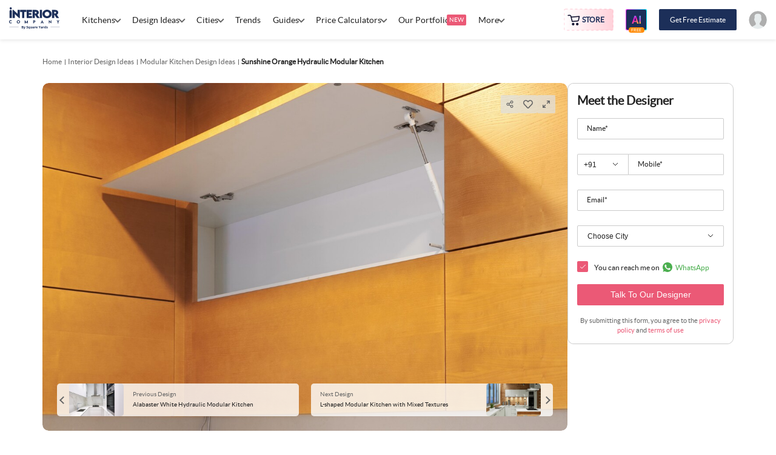

--- FILE ---
content_type: text/html; charset=utf-8
request_url: https://www.interiorcompany.com/in/interior-design-ideas/modular-kitchen/sunshine-orange-hydraulic-modular-kitchen
body_size: 17035
content:
<!DOCTYPE html><html><head><meta charSet="UTF-8"/><meta name="viewport" content="width=device-width, initial-scale=1.0, maximum-scale=1.0,user-scalable=no"/><title>Sunshine Orange Hydraulic Modular Kitchen</title><meta name="description" content="Check out Sunshine Orange Hydraulic Modular Kitchen for your dream Modular Kitchen. Get a free consultation for Sunshine Orange Hydraulic Modular Kitchen today."/><link rel="icon" href="https://www.interiorcompany.com/favicon.ico" type="image/x-icon"/><meta name="language" content="en-in, english"/><meta http-equiv="Content-Language" content="en-in"/><meta name="author" content="Interior Company"/><meta name="copyright" content="Interior Company"/><meta name="robots" content="noindex, follow, noodp, noydir"/><link rel="canonical" href="https://www.interiorcompany.com/in/interior-design-ideas/modular-kitchen/sunshine-orange-hydraulic-modular-kitchen"/><meta property="og:url" content="https://www.interiorcompany.com/in/interior-design-ideas/modular-kitchen/sunshine-orange-hydraulic-modular-kitchen"/><meta property="og:title" content="Sunshine Orange Hydraulic Modular Kitchen"/><meta property="og:description" content="Check out Sunshine Orange Hydraulic Modular Kitchen for your dream Modular Kitchen. Get a free consultation for Sunshine Orange Hydraulic Modular Kitchen today."/><meta property="og:image" content="https://img.interiorcompany.com/interior/webproduct/550637874402886306972.jpg"/><meta property="og:image:height" content="37"/><meta property="og:locale" content="en_IN"/><meta property="og:site_name" content="Interior Company"/><meta property="og:type" content="website"/><meta name="msvalidate.01" content="59E5337308799F372663E433B7AFD456"/><script type="application/ld+json">
            {
                "@context": "https://schema.org",
                "@type": "BreadcrumbList",
                "itemListElement": [{
                    "@type": "ListItem",
                    "position": 1,
                    "name": "Home",
                    "item": "https://www.interiorcompany.com"
                },{
                    "@type": "ListItem",
                    "position": 2,
                    "name": "Interior Design Ideas",
                    "item": "https://www.interiorcompany.com/in/interior-design-ideas"
                },{
                    "@type": "ListItem",
                    "position": 3,
                    "name": "Modular Kitchen Design Ideas",
                    "item": "https://www.interiorcompany.com/in/interior-design-ideas/modular-kitchen"
                },{
                    "@type": "ListItem",
                    "position": 4,
                    "name": "Sunshine Orange Hydraulic Modular Kitchen"
                }]
            }</script><script type="application/ld+json">{
        "@context": "https://schema.org",
        "@type":"SiteNavigationElement",
        "URL": "https://www.interiorcompany.com/in/interior-design-ideas/modular-kitchen",
        "Name": "Modular Kitchen Design Ideas"
      }</script><script type="application/ld+json">{
        "@context": "https://schema.org",
        "@type":"SiteNavigationElement",
        "URL": "https://www.interiorcompany.com/in/modular-kitchen-cost-calculator",
        "Name": "Kitchen Cost Calulator"
      }</script><script type="application/ld+json">{
        "@context": "https://schema.org",
        "@type":"SiteNavigationElement",
        "URL": "https://www.interiorcompany.com/in/trends/category/room/kitchen",
        "Name": "Kitchen Blogs"
      }</script><script type="application/ld+json">{
        "@context": "https://schema.org",
        "@type":"SiteNavigationElement",
        "URL": "https://www.interiorcompany.com/in/interior-design-ideas",
        "Name": "Design Ideas"
      }</script><script type="application/ld+json">{
        "@context": "https://schema.org",
        "@type":"SiteNavigationElement",
        "URL": "https://www.interiorcompany.com/in/interior-design-ideas/wardrobe",
        "Name": "Wardrobe Designs"
      }</script><script type="application/ld+json">{
        "@context": "https://schema.org",
        "@type":"SiteNavigationElement",
        "URL": "https://www.interiorcompany.com/in/interior-design-ideas/modular-kitchen",
        "Name": "Modular Kitchen Designs"
      }</script><script type="application/ld+json">{
        "@context": "https://schema.org",
        "@type":"SiteNavigationElement",
        "URL": "https://www.interiorcompany.com/in/interior-design-ideas/living-room",
        "Name": "Living Room Designs"
      }</script><script type="application/ld+json">{
        "@context": "https://schema.org",
        "@type":"SiteNavigationElement",
        "URL": "https://www.interiorcompany.com/in/interior-design-ideas/master-bedroom",
        "Name": "Master Bedroom Designs"
      }</script><script type="application/ld+json">{
        "@context": "https://schema.org",
        "@type":"SiteNavigationElement",
        "URL": "https://www.interiorcompany.com/in/interior-design-ideas/kids-room",
        "Name": "Kids Room Designs"
      }</script><script type="application/ld+json">{
        "@context": "https://schema.org",
        "@type":"SiteNavigationElement",
        "URL": "https://www.interiorcompany.com/in/interior-design-ideas/kitchen-wall-tiles",
        "Name": "Kitchen Wall Tiles Designs"
      }</script><script type="application/ld+json">{
        "@context": "https://schema.org",
        "@type":"SiteNavigationElement",
        "URL": "https://www.interiorcompany.com/in/interior-design-ideas/kitchen-false-ceiling",
        "Name": "Kitchen False Ceiling Designs"
      }</script><script type="application/ld+json">{
        "@context": "https://schema.org",
        "@type":"SiteNavigationElement",
        "URL": "https://www.interiorcompany.com/in/interior-design-ideas/balcony",
        "Name": "Balcony Designs"
      }</script><script type="application/ld+json">{
        "@context": "https://schema.org",
        "@type":"SiteNavigationElement",
        "URL": "https://www.interiorcompany.com/in/interior-design-ideas/tv-units",
        "Name": "TV Unit Designs"
      }</script><script type="application/ld+json">{
        "@context": "https://schema.org",
        "@type":"SiteNavigationElement",
        "URL": "https://www.interiorcompany.com/in/interior-design-ideas/bathroom",
        "Name": "Bathroom Designs"
      }</script><script type="application/ld+json">{
        "@context": "https://schema.org",
        "@type":"SiteNavigationElement",
        "URL": "https://www.interiorcompany.com/in/interior-design-ideas/pooja-mandir",
        "Name": "Pooja Mandir Designs"
      }</script><script type="application/ld+json">{
        "@context": "https://schema.org",
        "@type":"SiteNavigationElement",
        "URL": "https://www.interiorcompany.com/in/interior-design-ideas/dining-room",
        "Name": "Dining Room Designs"
      }</script><script type="application/ld+json">{
        "@context": "https://schema.org",
        "@type":"SiteNavigationElement",
        "URL": "https://www.interiorcompany.com/in/interior-design-ideas/false-ceiling",
        "Name": "False Ceiling Designs"
      }</script><script type="application/ld+json">{
        "@context": "https://schema.org",
        "@type":"SiteNavigationElement",
        "URL": "https://www.interiorcompany.com/in/interior-design-ideas/wall-paint",
        "Name": "Wall Paint Designs"
      }</script><script type="application/ld+json">{
        "@context": "https://schema.org",
        "@type":"SiteNavigationElement",
        "URL": "https://www.interiorcompany.com/in/interior-design-ideas/wall",
        "Name": "Wall Designs"
      }</script><script type="application/ld+json">{
        "@context": "https://schema.org",
        "@type":"SiteNavigationElement",
        "URL": "https://www.interiorcompany.com/in/interior-design-ideas/window",
        "Name": "Window Designs"
      }</script><script type="application/ld+json">{
        "@context": "https://schema.org",
        "@type":"SiteNavigationElement",
        "URL": "https://www.interiorcompany.com/in/interior-design-ideas/tiles",
        "Name": "Tiles Designs"
      }</script><script type="application/ld+json">{
        "@context": "https://schema.org",
        "@type":"SiteNavigationElement",
        "URL": "https://www.interiorcompany.com/in/interior-design-ideas/staircase",
        "Name": "Staircase Designs"
      }</script><script type="application/ld+json">{
        "@context": "https://schema.org",
        "@type":"SiteNavigationElement",
        "URL": "https://www.interiorcompany.com/in/interior-design-ideas/door",
        "Name": "Door Designs"
      }</script><script type="application/ld+json">{
        "@context": "https://schema.org",
        "@type":"SiteNavigationElement",
        "URL": "https://www.interiorcompany.com/in/interior-design-ideas/wall-colour-combination",
        "Name": "Wall Colour Combination Designs"
      }</script><script type="application/ld+json">{
        "@context": "https://schema.org",
        "@type":"SiteNavigationElement",
        "URL": "https://www.interiorcompany.com/in/interiors/bangalore",
        "Name": "Bangalore"
      }</script><script type="application/ld+json">{
        "@context": "https://schema.org",
        "@type":"SiteNavigationElement",
        "URL": "https://www.interiorcompany.com/in/interiors/delhi",
        "Name": "Delhi"
      }</script><script type="application/ld+json">{
        "@context": "https://schema.org",
        "@type":"SiteNavigationElement",
        "URL": "https://www.interiorcompany.com/in/interiors/gurugram",
        "Name": "Gurgaon"
      }</script><script type="application/ld+json">{
        "@context": "https://schema.org",
        "@type":"SiteNavigationElement",
        "URL": "https://www.interiorcompany.com/in/interiors/pune",
        "Name": "Pune"
      }</script><script type="application/ld+json">{
        "@context": "https://schema.org",
        "@type":"SiteNavigationElement",
        "URL": "https://www.interiorcompany.com/in/interiors/noida",
        "Name": "Noida"
      }</script><script type="application/ld+json">{
        "@context": "https://schema.org",
        "@type":"SiteNavigationElement",
        "URL": "https://www.interiorcompany.com/in/interiors/mumbai",
        "Name": "Mumbai"
      }</script><script type="application/ld+json">{
        "@context": "https://schema.org",
        "@type":"SiteNavigationElement",
        "URL": "https://www.interiorcompany.com/in/interiors/navi-mumbai",
        "Name": "Navi Mumbai"
      }</script><script type="application/ld+json">{
        "@context": "https://schema.org",
        "@type":"SiteNavigationElement",
        "URL": "https://www.interiorcompany.com/in/interiors/thane",
        "Name": "Thane"
      }</script><script type="application/ld+json">{
        "@context": "https://schema.org",
        "@type":"SiteNavigationElement",
        "URL": "https://www.interiorcompany.com/in/interiors/chennai",
        "Name": "Chennai"
      }</script><script type="application/ld+json">{
        "@context": "https://schema.org",
        "@type":"SiteNavigationElement",
        "URL": "https://www.interiorcompany.com/in/interiors/hyderabad",
        "Name": "Hyderabad"
      }</script><script type="application/ld+json">{
        "@context": "https://schema.org",
        "@type":"SiteNavigationElement",
        "URL": "https://www.interiorcompany.com/dubai",
        "Name": "Dubai"
      }</script><script type="application/ld+json">{
        "@context": "https://schema.org",
        "@type":"SiteNavigationElement",
        "URL": "https://www.interiorcompany.com/in/trends",
        "Name": "Trends"
      }</script><script type="application/ld+json">{
        "@context": "https://schema.org",
        "@type":"SiteNavigationElement",
        "URL": "https://www.interiorcompany.com/in/guides/modular-kitchen-design-guide",
        "Name": "Modular Kitchen Guide"
      }</script><script type="application/ld+json">{
        "@context": "https://schema.org",
        "@type":"SiteNavigationElement",
        "URL": "https://www.interiorcompany.com/in/guides/wardrobe-design-guide",
        "Name": "Wardrobe Design Guide"
      }</script><script type="application/ld+json">{
        "@context": "https://schema.org",
        "@type":"SiteNavigationElement",
        "URL": "https://www.interiorcompany.com/in/modular-kitchen-cost-calculator",
        "Name": "Kitchen Price Calculator"
      }</script><script type="application/ld+json">{
        "@context": "https://schema.org",
        "@type":"SiteNavigationElement",
        "URL": "https://www.interiorcompany.com/in/full-home-interior-cost-calculator",
        "Name": "Full Home Interior Cost Calculator"
      }</script><script type="application/ld+json">{
        "@context": "https://schema.org",
        "@type":"SiteNavigationElement",
        "URL": "https://www.interiorcompany.com/in/interior-design-stories",
        "Name": "Our Portfolio"
      }</script><script type="application/ld+json">{
        "@context": "https://schema.org",
        "@type":"SiteNavigationElement",
        "URL": "https://www.interiorcompany.com/in/refer-and-earn",
        "Name": "Refer And Earn"
      }</script><script type="application/ld+json">{
        "@context": "https://schema.org",
        "@type":"SiteNavigationElement",
        "URL": "https://www.interiorcompany.com/in/commercial-interior-design",
        "Name": "Commercial Interiors"
      }</script><link rel="preload" as="image" imageSrcSet="https://img.interiorcompany.com/interior/webproduct/550637874402886306972.jpg?aio=w-320; 320w, https://img.interiorcompany.com/interior/webproduct/550637874402886306972.jpg?aio=w-384; 384w, https://img.interiorcompany.com/interior/webproduct/550637874402886306972.jpg?aio=w-540; 540w, https://img.interiorcompany.com/interior/webproduct/550637874402886306972.jpg?aio=w-768; 768w, https://img.interiorcompany.com/interior/webproduct/550637874402886306972.jpg?aio=w-1080; 1080w, https://img.interiorcompany.com/interior/webproduct/550637874402886306972.jpg?aio=w-1200; 1200w" imageSizes="(max-width: 1080px) 100vw" fetchPriority="high"/><meta name="next-head-count" content="65"/><link rel="preload" href="/_next/static/media/72cd0fae37ecd78a-s.p.woff2" as="font" type="font/woff2" crossorigin="anonymous" data-next-font="size-adjust"/><link rel="preload" href="/_next/static/media/642b3f2ac227f3a9-s.p.woff" as="font" type="font/woff" crossorigin="anonymous" data-next-font="size-adjust"/><link rel="preload" href="/_next/static/css/cfaa336f23c74614.css" as="style"/><link rel="stylesheet" href="/_next/static/css/cfaa336f23c74614.css" data-n-g=""/><link rel="preload" href="/_next/static/css/3510c93da1a81804.css" as="style"/><link rel="stylesheet" href="/_next/static/css/3510c93da1a81804.css" data-n-p=""/><link rel="preload" href="/_next/static/css/ba315c2bdec18c62.css" as="style"/><link rel="stylesheet" href="/_next/static/css/ba315c2bdec18c62.css" data-n-p=""/><link rel="preload" href="/_next/static/css/e2bda542ed6d3feb.css" as="style"/><link rel="stylesheet" href="/_next/static/css/e2bda542ed6d3feb.css" data-n-p=""/><link rel="preload" href="/_next/static/css/ef6a6aefeca87eac.css" as="style"/><link rel="stylesheet" href="/_next/static/css/ef6a6aefeca87eac.css"/><link rel="preload" href="/_next/static/css/415a09f4355875c2.css" as="style"/><link rel="stylesheet" href="/_next/static/css/415a09f4355875c2.css"/><link rel="preload" href="/_next/static/css/f3bc7ce5412ed10a.css" as="style"/><link rel="stylesheet" href="/_next/static/css/f3bc7ce5412ed10a.css"/><noscript data-n-css=""></noscript><script defer="" nomodule="" src="/_next/static/chunks/polyfills-c67a75d1b6f99dc8.js"></script><script defer="" src="/_next/static/chunks/8302.7ecbe08f1f36fd94.js"></script><script defer="" src="/_next/static/chunks/6718.301c0837b70550b0.js"></script><script defer="" src="/_next/static/chunks/8686.367c8e52f4f210ba.js"></script><script defer="" src="/_next/static/chunks/3752.ca0468ef7ef29948.js"></script><script src="/_next/static/chunks/webpack-9dea43c576d1b91a.js" defer=""></script><script src="/_next/static/chunks/framework-7bc0e52a031a69cf.js" defer=""></script><script src="/_next/static/chunks/main-a6611c3eea456c52.js" defer=""></script><script src="/_next/static/chunks/pages/_app-3d1f27fd5aef076f.js" defer=""></script><script src="/_next/static/chunks/210-a07cc5be7fa77739.js" defer=""></script><script src="/_next/static/chunks/910-0e01025185136f8c.js" defer=""></script><script src="/_next/static/chunks/7180-d55b9643050e2d3b.js" defer=""></script><script src="/_next/static/chunks/8896-98c022e265cc28aa.js" defer=""></script><script src="/_next/static/chunks/pages/in/interior-design-ideas/%5Bcategory%5D/%5Bproduct%5D-2aae815edea7a0a2.js" defer=""></script><script src="/_next/static/1768547174122/_buildManifest.js" defer=""></script><script src="/_next/static/1768547174122/_ssgManifest.js" defer=""></script>
<script>(window.BOOMR_mq=window.BOOMR_mq||[]).push(["addVar",{"rua.upush":"false","rua.cpush":"false","rua.upre":"false","rua.cpre":"false","rua.uprl":"false","rua.cprl":"false","rua.cprf":"false","rua.trans":"","rua.cook":"false","rua.ims":"false","rua.ufprl":"false","rua.cfprl":"false","rua.isuxp":"false","rua.texp":"norulematch","rua.ceh":"false","rua.ueh":"false","rua.ieh.st":"0"}]);</script>
                              <script>!function(e){var n="https://s.go-mpulse.net/boomerang/";if("False"=="True")e.BOOMR_config=e.BOOMR_config||{},e.BOOMR_config.PageParams=e.BOOMR_config.PageParams||{},e.BOOMR_config.PageParams.pci=!0,n="https://s2.go-mpulse.net/boomerang/";if(window.BOOMR_API_key="L3CYN-Q2MEY-CYKQ5-FZ8TR-FLSLD",function(){function e(){if(!o){var e=document.createElement("script");e.id="boomr-scr-as",e.src=window.BOOMR.url,e.async=!0,i.parentNode.appendChild(e),o=!0}}function t(e){o=!0;var n,t,a,r,d=document,O=window;if(window.BOOMR.snippetMethod=e?"if":"i",t=function(e,n){var t=d.createElement("script");t.id=n||"boomr-if-as",t.src=window.BOOMR.url,BOOMR_lstart=(new Date).getTime(),e=e||d.body,e.appendChild(t)},!window.addEventListener&&window.attachEvent&&navigator.userAgent.match(/MSIE [67]\./))return window.BOOMR.snippetMethod="s",void t(i.parentNode,"boomr-async");a=document.createElement("IFRAME"),a.src="about:blank",a.title="",a.role="presentation",a.loading="eager",r=(a.frameElement||a).style,r.width=0,r.height=0,r.border=0,r.display="none",i.parentNode.appendChild(a);try{O=a.contentWindow,d=O.document.open()}catch(_){n=document.domain,a.src="javascript:var d=document.open();d.domain='"+n+"';void(0);",O=a.contentWindow,d=O.document.open()}if(n)d._boomrl=function(){this.domain=n,t()},d.write("<bo"+"dy onload='document._boomrl();'>");else if(O._boomrl=function(){t()},O.addEventListener)O.addEventListener("load",O._boomrl,!1);else if(O.attachEvent)O.attachEvent("onload",O._boomrl);d.close()}function a(e){window.BOOMR_onload=e&&e.timeStamp||(new Date).getTime()}if(!window.BOOMR||!window.BOOMR.version&&!window.BOOMR.snippetExecuted){window.BOOMR=window.BOOMR||{},window.BOOMR.snippetStart=(new Date).getTime(),window.BOOMR.snippetExecuted=!0,window.BOOMR.snippetVersion=12,window.BOOMR.url=n+"L3CYN-Q2MEY-CYKQ5-FZ8TR-FLSLD";var i=document.currentScript||document.getElementsByTagName("script")[0],o=!1,r=document.createElement("link");if(r.relList&&"function"==typeof r.relList.supports&&r.relList.supports("preload")&&"as"in r)window.BOOMR.snippetMethod="p",r.href=window.BOOMR.url,r.rel="preload",r.as="script",r.addEventListener("load",e),r.addEventListener("error",function(){t(!0)}),setTimeout(function(){if(!o)t(!0)},3e3),BOOMR_lstart=(new Date).getTime(),i.parentNode.appendChild(r);else t(!1);if(window.addEventListener)window.addEventListener("load",a,!1);else if(window.attachEvent)window.attachEvent("onload",a)}}(),"".length>0)if(e&&"performance"in e&&e.performance&&"function"==typeof e.performance.setResourceTimingBufferSize)e.performance.setResourceTimingBufferSize();!function(){if(BOOMR=e.BOOMR||{},BOOMR.plugins=BOOMR.plugins||{},!BOOMR.plugins.AK){var n=""=="true"?1:0,t="",a="aoigyyax3t3di2lp3pva-f-eb53d4c65-clientnsv4-s.akamaihd.net",i="false"=="true"?2:1,o={"ak.v":"39","ak.cp":"1729020","ak.ai":parseInt("1118887",10),"ak.ol":"0","ak.cr":9,"ak.ipv":4,"ak.proto":"h2","ak.rid":"2c2598df","ak.r":42198,"ak.a2":n,"ak.m":"dscr","ak.n":"ff","ak.bpcip":"3.144.108.0","ak.cport":55248,"ak.gh":"23.66.232.35","ak.quicv":"","ak.tlsv":"tls1.3","ak.0rtt":"","ak.0rtt.ed":"","ak.csrc":"-","ak.acc":"","ak.t":"1768938474","ak.ak":"hOBiQwZUYzCg5VSAfCLimQ==mUD0E0YO5Z2oEjAcTO7N0lcM/sJ0x/Bfwn5oSMHBkMe/PivbNXyQDh3NkNXJb7uA0ab2mEjTZ91Kp7eSXlVRiwG3AEOWnlPCrhwCMvxCygoDVOU9BmHnpvR3TmShbQpphCH4E8EfbddB3be/BSf+85OZVIKgeDhO6FGBv1wN4HFOYjkCG4cDQu3KJDTt/LtnBx9vfUTP3jafqUIN1D6+KVoOc/eEaHfO3NBYRgm58Vy9LEqRNuCOweCLJLWa/3gkSlTORaRV4oeqfA6kreqHW+djrqRxSvl39WDQXz3FeO4LzIDazfWPyJarjljBQ5XqHNSMjkPTQVb6I6wCESpaIwDGQv6fN01ZBRLR2QXKVDixFeAy9b3JQ2NTh852LfSzbOzGp5uHSlCRQNNxSuXDHWDHWO70vMnmghpDC6dW1n0=","ak.pv":"27","ak.dpoabenc":"","ak.tf":i};if(""!==t)o["ak.ruds"]=t;var r={i:!1,av:function(n){var t="http.initiator";if(n&&(!n[t]||"spa_hard"===n[t]))o["ak.feo"]=void 0!==e.aFeoApplied?1:0,BOOMR.addVar(o)},rv:function(){var e=["ak.bpcip","ak.cport","ak.cr","ak.csrc","ak.gh","ak.ipv","ak.m","ak.n","ak.ol","ak.proto","ak.quicv","ak.tlsv","ak.0rtt","ak.0rtt.ed","ak.r","ak.acc","ak.t","ak.tf"];BOOMR.removeVar(e)}};BOOMR.plugins.AK={akVars:o,akDNSPreFetchDomain:a,init:function(){if(!r.i){var e=BOOMR.subscribe;e("before_beacon",r.av,null,null),e("onbeacon",r.rv,null,null),r.i=!0}return this},is_complete:function(){return!0}}}}()}(window);</script></head><body><div id="__next"><main class="__className_9a56fa"><noscript><img height="1" width="1" loading="lazy" style="display:none" src="https://www.facebook.com/tr?id=589065057538253&amp;ev=PageView&amp;noscript=1"/></noscript><header class="Header_header__VJEoW"><div class="containerFull"><div class="Header_headContainer___7I47"><div class="Header_weblogoBox__5Gkz0"><a href="https://www.interiorcompany.com"><img alt="Interior Company" loading="eager" width="84" height="37" decoding="async" data-nimg="1" class="img-responsive" style="color:transparent" src="/_next/static/media/interior-logo.81cc36fb.svg"/></a></div><div class="Header_nav___KJ8n"><ul><li class="Header_addArrow__7Co9X" id="kitchens"><span class="Header_arrow__2srqp">Kitchens</span><i class="arrow  down Header_mtn2__AN8JP "></i></li><li class="Header_addArrow__7Co9X" id="design-ideas"><a href="https://www.interiorcompany.com/in/interior-design-ideas" class="Header_arrow__2srqp"><span>Design Ideas</span></a><i class="arrow  down Header_mtn2__AN8JP "></i></li><li class="Header_addArrow__7Co9X" id="cities"><span class="Header_arrow__2srqp">Cities</span><i class="arrow  down Header_mtn2__AN8JP "></i></li><li class="" id="trends"><a href="https://www.interiorcompany.com/in/trends" class="Header_arrow__2srqp"><span>Trends</span></a></li><li class="Header_addArrow__7Co9X" id="guides"><span class="Header_arrow__2srqp">Guides</span><i class="arrow  down Header_mtn2__AN8JP "></i></li><li class="Header_addArrow__7Co9X" id="price-calculators"><span class="Header_arrow__2srqp">Price Calculators</span><i class="arrow  down Header_mtn2__AN8JP "></i></li><li class="" id="our-portfolio"><a href="https://www.interiorcompany.com/in/interior-design-stories" class="Header_arrow__2srqp"><span>Our Portfolio</span></a><span class="Header_newtag__Bd0cO">NEW</span></li><li class="Header_addArrow__7Co9X" id="more"><span class="Header_arrow__2srqp">More</span><i class="arrow  down Header_mtn2__AN8JP "></i></li></ul><ul class="undefined"><li><div class="Header_mkStore__rad2E"><img alt="Marketplace" loading="eager" width="25" height="25" decoding="async" data-nimg="1" class="img-responsive" style="color:transparent" srcSet="/_next/static/media/store-icon.51a2fecf.gif?w=32&amp;q=80 1x, /_next/static/media/store-icon.51a2fecf.gif?w=64&amp;q=80 2x" src="/_next/static/media/store-icon.51a2fecf.gif?w=64&amp;q=80"/><a href="https://shop.interiorcompany.com"><span class="fbold textblue font12">STORE</span></a></div></li><li><a href="https://www.interiorcompany.com/ai-interior-design" class=" Header_aiBtn__q9Q1H secondaryBtn"><span class="Header_inner__3vq_i"><img alt="Ai Icon" loading="eager" width="15" height="12" decoding="async" data-nimg="1" class="img-responsive" style="color:transparent" srcSet="/_next/static/media/ai-icon.eaf18007.svg?w=16&amp;q=80 1x, /_next/static/media/ai-icon.eaf18007.svg?w=32&amp;q=80 2x" src="/_next/static/media/ai-icon.eaf18007.svg?w=32&amp;q=80"/></span><small class="Header_free__UCSKn">FREE</small></a></li><li><a href="https://www.interiorcompany.com/in/free-home-interior-cost-estimator" class=" Header_bookConsultation__z5JBh secondaryBtn">Get Free Estimate</a></li><li class="Header_loginRegister__rZN9_"><a href="https://www.interiorcompany.com/in/login"><figure class="Header_clentHeaderThmbnl__Pk_4_"><img alt="Login" loading="lazy" width="30" height="30" decoding="async" data-nimg="1" class="img-responsive" style="color:transparent" src="/assets/images/loginOffAvatar.svg"/></figure></a></li></ul></div></div></div></header><main><script>var pageGroup = "DESIGN-IDEAS-PRODUCT-PAGE";</script><script>
          (function(h,o,u,n,d) {
            h=h[d]=h[d]||{q:[],onReady:function(c){h.q.push(c)}}
            d=o.createElement(u);d.async=1;d.src=n
            n=o.getElementsByTagName(u)[0];n.parentNode.insertBefore(d,n)
          })(window,document,'script','https://www.datadoghq-browser-agent.com/us1/v6/datadog-rum.js','DD_RUM')
          window.DD_RUM.onReady(function() {
          window.DD_RUM.init({
            clientToken: 'pub4d8583800f9160e7b416ba5c9d4e8240',
            applicationId: '816f524e-dae1-4884-a073-e42f10dfb772',
            site: 'datadoghq.com',
            service: 'interiorcompany_com',
            env: 'prod',
            sessionSampleRate: 100,
            sessionReplaySampleRate: 20,
            defaultPrivacyLevel: 'mask-user-input',
            trackViewsManually: true
          });
          window.DD_RUM.startView({
            name: 'DESIGN-IDEAS-PRODUCT-PAGE'
          })
          })</script><div class="breadcrum"><div class="container"><ul><li title="Home"><a href="https://www.interiorcompany.com">Home</a></li><li title="Interior Design Ideas"><a href="https://www.interiorcompany.com/in/interior-design-ideas">Interior Design Ideas</a></li><li title="Modular Kitchen Design Ideas"><a href="https://www.interiorcompany.com/in/interior-design-ideas/modular-kitchen">Modular Kitchen Design Ideas</a></li><li title="Sunshine Orange Hydraulic Modular Kitchen">Sunshine Orange Hydraulic Modular Kitchen</li></ul></div></div><div class="container"><div class="mb30"><div class="ProductDetails_modularDetailsBx__Zvc7Y"><div><div class="ProductDetails_modulProductDetail__Nd7gB posR "><figure class="ProductDetails_modularImage__yZmWE"><img alt="Sunshine Orange Hydraulic Modular Kitchen" title="Sunshine Orange Hydraulic Modular Kitchen" fetchPriority="high" width="842" height="754" decoding="async" data-nimg="1" class="ProductDetails_productImageImg__PfBwo img-responsive" style="color:transparent" sizes="(max-width: 1080px) 100vw" srcSet="https://img.interiorcompany.com/interior/webproduct/550637874402886306972.jpg?aio=w-320; 320w, https://img.interiorcompany.com/interior/webproduct/550637874402886306972.jpg?aio=w-384; 384w, https://img.interiorcompany.com/interior/webproduct/550637874402886306972.jpg?aio=w-540; 540w, https://img.interiorcompany.com/interior/webproduct/550637874402886306972.jpg?aio=w-768; 768w, https://img.interiorcompany.com/interior/webproduct/550637874402886306972.jpg?aio=w-1080; 1080w, https://img.interiorcompany.com/interior/webproduct/550637874402886306972.jpg?aio=w-1200; 1200w" src="https://img.interiorcompany.com/interior/webproduct/550637874402886306972.jpg?aio=w-1200;"/><div class="ProductDetails_addWhismbox__Uz79P"><div id="shareLinks" class="ProductDetails_addToWishtiles__IHsXR false"><img id="shareLinks" alt="heart" loading="lazy" width="12" height="12" decoding="async" data-nimg="1" class="img-responsive" style="color:transparent" src="/assets/images/share-img.svg"/><div class="ProductDetails_sharePopmainbx__uu95k" id="shareLinks"><span class="dIlineBlock mb16 font16 text222 f500 shareHead">Share this design</span><ul><li><img alt="Fasebooknewlogo" loading="lazy" width="18" height="18" decoding="async" data-nimg="1" class="img-responsive" style="color:transparent" src="/assets/images/Fasebooknewlogo.svg"/><span class="font14 f500 facebookColur fontSM12">Facebook</span></li><li><img alt="whatsapplogonew" loading="lazy" width="18" height="18" decoding="async" data-nimg="1" class="img-responsive" style="color:transparent" src="/assets/images/whatsapplogonew.svg"/><span class="font14 f500 whatsappColur fontSM12">Whatsapp</span></li><li><img alt="cpoylinklogo" loading="lazy" width="16" height="18" decoding="async" data-nimg="1" class="img-responsive" style="color:transparent" src="/assets/images/cpoylinklogo.svg"/><span class="font14 f500 copylinkColur fontSM12">Copy Link</span></li></ul></div></div><div class="ProductDetails_addToWishtiles__IHsXR"><div class="WishlistIcon_addToWishList__1FGRE" style="right:initial;top:initial;background-color:transparent"><img alt="Add to Wishlist" loading="lazy" width="16" height="14" decoding="async" data-nimg="1" class="img-responsive" style="color:transparent" src="https://www.interiorcompany.com/assets/images/heart-new.svg"/></div></div><div class="ProductDetails_addToWishtiles__IHsXR"><img alt="zoom" loading="eager" width="12" height="12" decoding="async" data-nimg="1" class="img-responsive" style="color:transparent" src="/assets/images/Zoom0out.svg"/></div></div><div class="ProductDetails_nextDesign__9S0jv"><ul><li><div class="ProductDetails_arrow__mTUO_"><i class="ProductDetails_arrowSm__7w_cl left"></i></div><figure class="ProductDetails_projectImg__5PXAM"><img alt="Alabaster White Hydraulic Modular Kitchen" loading="lazy" width="134" height="64" decoding="async" data-nimg="1" class="img-responsive" style="color:transparent" srcSet="https://img.interiorcompany.com/interior/webproduct/726637874403828232211.jpg?aio=w-256; 1x, https://img.interiorcompany.com/interior/webproduct/726637874403828232211.jpg?aio=w-320; 2x" src="https://img.interiorcompany.com/interior/webproduct/726637874403828232211.jpg?aio=w-320;"/></figure><div class="ProductDetails_imgTxt__65LLY" title="Alabaster White Hydraulic Modular Kitchen"><span>Previous Design</span> <!-- -->Alabaster White Hydraulic Modular Kitchen</div></li><li><div class="ProductDetails_imgTxt__65LLY" title="L-shaped Modular Kitchen with Mixed Textures"><span>Next Design</span>L-shaped Modular Kitchen with Mixed Textures</div><figure class="ProductDetails_projectImg__5PXAM"><img alt="L-shaped Modular Kitchen with Mixed Textures" loading="lazy" width="134" height="64" decoding="async" data-nimg="1" class="img-responsive" style="color:transparent" srcSet="https://img.interiorcompany.com/interior/webproduct/133637874383379186092.jpg?aio=w-256; 1x, https://img.interiorcompany.com/interior/webproduct/133637874383379186092.jpg?aio=w-320; 2x" src="https://img.interiorcompany.com/interior/webproduct/133637874383379186092.jpg?aio=w-320;"/></figure><div class="ProductDetails_arrow__mTUO_"><i class="ProductDetails_arrowSm__7w_cl right"></i></div></li></ul></div></figure></div><div class="ProductDetails_productHeadDetail__uzchx"><div class="ProductDetails_headDetail__JiMKd"><h1 class="ProductDetails_mainHeading__OmEHL">Sunshine Orange Hydraulic Modular Kitchen</h1><div class="ProductDetails_imageBtnBx__rfOiT"><button type="button" class="ProductDetails_island___48OD">Orange</button><button type="button" class="ProductDetails_island___48OD">Matte </button><button type="button" class="ProductDetails_island___48OD">Contemporary</button></div></div><div class="ProductDetails_readMore__ukWWW"><p class="">Hydraulic modular kitchens are the future, making life easier and much more functional its a great option for those who live a fast life. The hydraulic cabinets in orange are functional and durable. The clever lift-up corners enable you to maximise storage adding ease and convenience. They are incredibly user-friendly, becoming a stylish and functional element of the home.</p><span>Read More<!-- -->  </span></div></div></div><div class="ProductDetails_modularDetails__cqmVX"><div class="ProductDetails_meetTheDesignr__ySLLE"><div class="leadForm bgWhite nextLeadForm "><div class="modularDesignCss ctaLeadForm"><form><div class="font20 mb16 lineHeight26 text222 f600 fontSM22 lineheightSM3 modelTitle">Meet the Designer</div><div class="formItem">  <input type="text" name="Name" class="formControl leadName" autoComplete="true" required="" maxLength="50" value=""/><label for="Name" class="formLable">Name*</label><span class="errorText"></span></div><div class="formItem"><div class="mobileInput"><div class="dropDown"><select name="CountryCode" class="countryCode  formControl leadCountryCode"><option value="" disabled="">-</option><option value="91" selected="">+<!-- -->91</option><option value="1">+<!-- -->1</option><option value="44">+<!-- -->44</option><option value="65">+<!-- -->65</option><option value="971">+<!-- -->971</option><option value="60">+<!-- -->60</option><option value="64">+<!-- -->64</option><option value="34">+<!-- -->34</option><option value="66">+<!-- -->66</option><option value="61">+<!-- -->61</option><option value="852">+<!-- -->852</option><option value="968">+<!-- -->968</option><option value="49">+<!-- -->49</option><option value="234">+<!-- -->234</option><option value="93">+<!-- -->93</option><option value="92">+<!-- -->92</option><option value="974">+<!-- -->974</option><option value="965">+<!-- -->965</option><option value="973">+<!-- -->973</option><option value="966">+<!-- -->966</option><option value="962">+<!-- -->962</option><option value="62">+<!-- -->62</option><option value="254">+<!-- -->254</option><option value="353">+<!-- -->353</option><option value="86">+<!-- -->86</option><option value="216">+<!-- -->216</option><option value="20">+<!-- -->20</option><option value="63">+<!-- -->63</option><option value="33">+<!-- -->33</option><option value="81">+<!-- -->81</option><option value="39">+<!-- -->39</option></select></div><input type="tel" name="MobileNo" class="formControl leadMobileNo" autoComplete="true" required="" maxLength="15" value=""/><label for="MobileNo" class="formLable">Mobile*</label></div><span class="errorText"></span></div><div class="formItem"><input type="text" name="Email" class="undefined formControl leadEmail" autoComplete="true" required="" value=""/><label for="Email" class="formLable">Email*</label><span class="errorText"></span></div><div class="formItem"><div class="dropDown"><select name="ProjectCity" class="formControl leadProjectCity"><option value="" disabled="" selected="">Choose City</option><option value="Bangalore">Bangalore</option><option value="Chennai">Chennai</option><option value="Delhi">Delhi</option><option value="Gurgaon">Gurgaon</option><option value="Hyderabad">Hyderabad</option><option value="Mumbai">Mumbai</option><option value="Navi Mumbai">Navi Mumbai</option><option value="Noida">Noida</option><option value="Pune">Pune</option><option value="Thane">Thane</option></select></div><span class="errorText"></span></div><div class="switchBtn"><input type="checkbox" name="WhatsApp" checked=""/><label for="WhatsApp">You can reach me on <span><em><img alt="whatsapp" loading="lazy" width="16" height="16" decoding="async" data-nimg="1" style="color:transparent" src="/_next/static/media/whatsapp.c6e1f3b0.svg"/></em> WhatsApp</span> </label></div><div class="posR"><button class="btn btnPrimery btnBlock">Talk To Our Designer</button></div><div class="termsOfusez textCenter"><span>By submitting this form, you agree to the <a href="https://www.interiorcompany.com/in/privacy-policy" class="link">privacy policy</a> and<a href="https://www.interiorcompany.com/in/terms-and-conditions" class="link"> terms of use</a></span></div><input type="hidden" id="zc_gad" name="zc_gad" value=""/></form></div></div></div></div></div><section class="ProductDetails_relatedDesignes__Hj7Wy"><div class="toptrandHead"><h2 class="font26 text222 mb24">Related Designs</h2></div><div class="ProductDetails_relatedDesignesBx__4p_6X"><div class="ProductDetails_topTrandsMianbox__EpH_H" id="relatedDesign"><div class="ProductDetails_topTrandstliles__9__Cl hoverZoom"><div><figure><img alt="Low Budget Modular Kitchen with Bold Interiors" title="Low Budget Modular Kitchen with Bold Interiors" loading="lazy" width="274" height="220" decoding="async" data-nimg="1" class="img-responsive" style="color:transparent" srcSet="https://img.interiorcompany.com/interior/webproduct/966638219607650779716.jpg?aio=w-320; 1x, https://img.interiorcompany.com/interior/webproduct/966638219607650779716.jpg?aio=w-768; 2x" src="https://img.interiorcompany.com/interior/webproduct/966638219607650779716.jpg?aio=w-768;"/></figure></div><div class="ProductDetails_topTrandstext___lwh_"><h2 class="text222 lineClamp">Low Budget Modular Kitchen with Bold Interiors</h2><p class="text222 lineClamp">Bold colours in this low budget modular kitchen speak vibrance and luxury in volumes.</p></div></div><div class="ProductDetails_topTrandstliles__9__Cl hoverZoom"><div><figure><img alt="Yellow Functional Small Modular Kitchen" title="Yellow Functional Small Modular Kitchen" loading="lazy" width="274" height="220" decoding="async" data-nimg="1" class="img-responsive" style="color:transparent" srcSet="https://img.interiorcompany.com/interior/webproduct/831638194192456781574.jpg?aio=w-320; 1x, https://img.interiorcompany.com/interior/webproduct/831638194192456781574.jpg?aio=w-768; 2x" src="https://img.interiorcompany.com/interior/webproduct/831638194192456781574.jpg?aio=w-768;"/></figure></div><div class="ProductDetails_topTrandstext___lwh_"><h2 class="text222 lineClamp">Yellow Functional Small Modular Kitchen</h2><p class="text222 lineClamp">In sync with the theme of saturated hues and vibrancy, this small modular kitchen is </p></div></div><div class="ProductDetails_topTrandstliles__9__Cl hoverZoom"><div><figure><img alt="Semi-modular Kitchen with a Luxurious Look" title="Semi-modular Kitchen with a Luxurious Look" loading="lazy" width="274" height="220" decoding="async" data-nimg="1" class="img-responsive" style="color:transparent" srcSet="https://img.interiorcompany.com/interior/webproduct/831637874407309056691.jpg?aio=w-320; 1x, https://img.interiorcompany.com/interior/webproduct/831637874407309056691.jpg?aio=w-768; 2x" src="https://img.interiorcompany.com/interior/webproduct/831637874407309056691.jpg?aio=w-768;"/></figure></div><div class="ProductDetails_topTrandstext___lwh_"><h2 class="text222 lineClamp">Semi-modular Kitchen with a Luxurious Look</h2><p class="text222 lineClamp">Slate grey cabinets render a posh look to this semi-modular kitchen. Wooden furniture</p></div></div><div class="ProductDetails_topTrandstliles__9__Cl hoverZoom"><div><figure><img alt="Contemporary Fiber Modular Kitchen" title="Contemporary Fiber Modular Kitchen" loading="lazy" width="274" height="220" decoding="async" data-nimg="1" class="img-responsive" style="color:transparent" srcSet="https://img.interiorcompany.com/interior/webproduct/519637878958115238565.jpg?aio=w-320; 1x, https://img.interiorcompany.com/interior/webproduct/519637878958115238565.jpg?aio=w-768; 2x" src="https://img.interiorcompany.com/interior/webproduct/519637878958115238565.jpg?aio=w-768;"/></figure></div><div class="ProductDetails_topTrandstext___lwh_"><h2 class="text222 lineClamp">Contemporary Fiber Modular Kitchen</h2><p class="text222 lineClamp">Fiber Modular Kitchens have been in trend for a long time. They add class, elegance a</p></div></div><div class="ProductDetails_topTrandstliles__9__Cl hoverZoom"><div><figure><img alt="Orange Modular Kitchen Interiors" title="Orange Modular Kitchen Interiors" loading="lazy" width="274" height="220" decoding="async" data-nimg="1" class="img-responsive" style="color:transparent" srcSet="https://img.interiorcompany.com/interior/webproduct/854638203704702536623.jpg?aio=w-320; 1x, https://img.interiorcompany.com/interior/webproduct/854638203704702536623.jpg?aio=w-768; 2x" src="https://img.interiorcompany.com/interior/webproduct/854638203704702536623.jpg?aio=w-768;"/></figure></div><div class="ProductDetails_topTrandstext___lwh_"><h2 class="text222 lineClamp">Orange Modular Kitchen Interiors</h2><p class="text222 lineClamp">Orange is an ideal colour choice as per Vastu and it will set perfectly for your kitc</p></div></div><div class="ProductDetails_topTrandstliles__9__Cl hoverZoom"><div><figure><img alt="Minimalist Grey Modular Kitchen" title="Minimalist Grey Modular Kitchen" loading="lazy" width="274" height="220" decoding="async" data-nimg="1" class="img-responsive" style="color:transparent" srcSet="https://img.interiorcompany.com/interior/webproduct/834637875408199617245.jpg?aio=w-320; 1x, https://img.interiorcompany.com/interior/webproduct/834637875408199617245.jpg?aio=w-768; 2x" src="https://img.interiorcompany.com/interior/webproduct/834637875408199617245.jpg?aio=w-768;"/></figure></div><div class="ProductDetails_topTrandstext___lwh_"><h2 class="text222 lineClamp">Minimalist Grey Modular Kitchen</h2><p class="text222 lineClamp">This two-toned minimalist design model serves a commodious grey modular kitchen inter</p></div></div><div class="ProductDetails_topTrandstliles__9__Cl hoverZoom"><div><figure><img alt="Teal Open Modular Kitchen" title="Teal Open Modular Kitchen" loading="lazy" width="274" height="220" decoding="async" data-nimg="1" class="img-responsive" style="color:transparent" srcSet="https://img.interiorcompany.com/interior/webproduct/771637877168020266240.jpg?aio=w-320; 1x, https://img.interiorcompany.com/interior/webproduct/771637877168020266240.jpg?aio=w-768; 2x" src="https://img.interiorcompany.com/interior/webproduct/771637877168020266240.jpg?aio=w-768;"/></figure></div><div class="ProductDetails_topTrandstext___lwh_"><h2 class="text222 lineClamp">Teal Open Modular Kitchen</h2><p class="text222 lineClamp">An open modular kitchen is the choice of urban homes filling the space with natural l</p></div></div><div class="ProductDetails_topTrandstliles__9__Cl hoverZoom"><div><figure><img alt="Bohemian Modular Kitchen for Small Kitchen" title="Bohemian Modular Kitchen for Small Kitchen" loading="lazy" width="274" height="220" decoding="async" data-nimg="1" class="img-responsive" style="color:transparent" srcSet="https://img.interiorcompany.com/interior/webproduct/830637877174633044234.jpg?aio=w-320; 1x, https://img.interiorcompany.com/interior/webproduct/830637877174633044234.jpg?aio=w-768; 2x" src="https://img.interiorcompany.com/interior/webproduct/830637877174633044234.jpg?aio=w-768;"/></figure></div><div class="ProductDetails_topTrandstext___lwh_"><h2 class="text222 lineClamp">Bohemian Modular Kitchen for Small Kitchen</h2><p class="text222 lineClamp">A modular kitchen for a small kitchen like this one is a winsome archetype. The stagg</p></div></div><div class="ProductDetails_topTrandstliles__9__Cl hoverZoom"><div><figure><img alt="White Modular Kitchen Design with a Blend of Grey" title="White Modular Kitchen Design with a Blend of Grey" loading="lazy" width="274" height="220" decoding="async" data-nimg="1" class="img-responsive" style="color:transparent" srcSet="https://img.interiorcompany.com/interior/webproduct/620638221276694697651.jpg?aio=w-320; 1x, https://img.interiorcompany.com/interior/webproduct/620638221276694697651.jpg?aio=w-768; 2x" src="https://img.interiorcompany.com/interior/webproduct/620638221276694697651.jpg?aio=w-768;"/></figure></div><div class="ProductDetails_topTrandstext___lwh_"><h2 class="text222 lineClamp">White Modular Kitchen Design with a Blend of Grey</h2><p class="text222 lineClamp">Minimalistic is the word that defines this white modular kitchen design with a blend </p></div></div><div class="ProductDetails_topTrandstliles__9__Cl hoverZoom"><div><figure><img alt="Linear Modular Kitchen Drawer" title="Linear Modular Kitchen Drawer" loading="lazy" width="274" height="220" decoding="async" data-nimg="1" class="img-responsive" style="color:transparent" srcSet="https://img.interiorcompany.com/interior/webproduct/393637878027057975642.jpg?aio=w-320; 1x, https://img.interiorcompany.com/interior/webproduct/393637878027057975642.jpg?aio=w-768; 2x" src="https://img.interiorcompany.com/interior/webproduct/393637878027057975642.jpg?aio=w-768;"/></figure></div><div class="ProductDetails_topTrandstext___lwh_"><h2 class="text222 lineClamp">Linear Modular Kitchen Drawer</h2><p class="text222 lineClamp">A modular kitchen is best suited with smart storage options.These linear modular kitc</p></div></div><div class="ProductDetails_topTrandstliles__9__Cl hoverZoom"><div><figure><img alt="Luxury Modular Kitchen with a Sleek Finish" title="Luxury Modular Kitchen with a Sleek Finish" loading="lazy" width="274" height="220" decoding="async" data-nimg="1" class="img-responsive" style="color:transparent" srcSet="https://img.interiorcompany.com/interior/webproduct/753637874383339689259.jpg?aio=w-320; 1x, https://img.interiorcompany.com/interior/webproduct/753637874383339689259.jpg?aio=w-768; 2x" src="https://img.interiorcompany.com/interior/webproduct/753637874383339689259.jpg?aio=w-768;"/></figure></div><div class="ProductDetails_topTrandstext___lwh_"><h2 class="text222 lineClamp">Luxury Modular Kitchen with a Sleek Finish</h2><p class="text222 lineClamp">With a touch of finesse and functionality, this luxury modular kitchen has a minimali</p></div></div></div><span class="customSlideArrow_leftCustomSlide__9MNZm arrowBox"><i class="arrow left"></i></span><span class="customSlideArrow_rightCustomSlide__evn6W arrowBox"><i class="arrow right"></i></span></div></section><div class="DesignCategory_iterationMbox__NaFOI"><div class="DesignCategory_iterationsUper__Bm9kd"><div class="DesignCategory_moreOptions__Qrdkh"><h3 class="mb12 f500 text222 lineHeight30 textSMcenter fontSM20 textCaptlise undefined">kitchen Design Ideas for You</h3><div class="DesignCategory_morOptiner__s42QB"><span class="textpink font16 fbold"><a href="https://www.interiorcompany.com/in/interior-design-ideas/modular-kitchen">View All Kitchen Designs</a></span><svg width="14" height="13" viewBox="0 0 14 13" fill="none" xmlns="http://www.w3.org/2000/svg"><path fill-rule="evenodd" clip-rule="evenodd" d="M7.256.751a.888.888 0 0 1 1.238 0l5.25 5.143a.845.845 0 0 1 0 1.212l-5.25 5.143a.888.888 0 0 1-1.238 0 .845.845 0 0 1 0-1.212l3.757-3.68H.875A.866.866 0 0 1 0 6.5c0-.473.392-.857.875-.857h10.138l-3.757-3.68a.845.845 0 0 1 0-1.212z" fill="#EB5976"></path></svg></div></div><ul class="scrollBarHide"><li class="DesignCategory_active__zNcpD textCaptlise">Shape</li><li class=" textCaptlise">Color</li><li class=" textCaptlise">Finish</li><li class=" textCaptlise">Theme</li><li class=" textCaptlise">Backsplash Color</li><li class=" textCaptlise">Backsplash Material</li><li class=" textCaptlise">Cabinet Style</li><li class=" textCaptlise">Counter Colour</li><li class=" textCaptlise">Floor Material</li><li class=" textCaptlise">Size</li></ul></div><div class="DesignCategory_iteratedloList__GFlBT"><ul><li class="textCaptlise"><a href="https://www.interiorcompany.com/in/interior-design-ideas/modular-kitchen/cshape-kc_1" class="DesignCategory_widgitList__aHYD0">C-Shape Kitchen Design</a></li><li class="textCaptlise"><a href="https://www.interiorcompany.com/in/interior-design-ideas/modular-kitchen/island-kc_1" class="DesignCategory_widgitList__aHYD0">Island Shape Kitchen Design</a></li><li class="textCaptlise"><a href="https://www.interiorcompany.com/in/interior-design-ideas/modular-kitchen/lshape-kc_1" class="DesignCategory_widgitList__aHYD0">L-Shape Kitchen Design</a></li><li class="textCaptlise"><a href="https://www.interiorcompany.com/in/interior-design-ideas/modular-kitchen/open-kc_1" class="DesignCategory_widgitList__aHYD0">Open Shape Kitchen Design</a></li><li class="textCaptlise"><a href="https://www.interiorcompany.com/in/interior-design-ideas/modular-kitchen/parallel-kc_1" class="DesignCategory_widgitList__aHYD0">Parallel Shape Kitchen Design</a></li><li class="textCaptlise"><a href="https://www.interiorcompany.com/in/interior-design-ideas/modular-kitchen/straight-kc_1" class="DesignCategory_widgitList__aHYD0">Straight Shape Kitchen Design</a></li><li class="textCaptlise"><a href="https://www.interiorcompany.com/in/interior-design-ideas/modular-kitchen/ushape-kc_1" class="DesignCategory_widgitList__aHYD0">U-Shape Kitchen Design</a></li></ul></div><div class="displayNone"><ul><li class="textCaptlise"><a href="https://www.interiorcompany.com/in/interior-design-ideas/modular-kitchen/almondbrown-kc_2" class="DesignCategory_widgitList__aHYD0">Almond Brown Color Kitchen Design</a></li><li class="textCaptlise"><a href="https://www.interiorcompany.com/in/interior-design-ideas/modular-kitchen/beige-kc_2" class="DesignCategory_widgitList__aHYD0">Beige Color Kitchen Design</a></li><li class="textCaptlise"><a href="https://www.interiorcompany.com/in/interior-design-ideas/modular-kitchen/black-kc_2" class="DesignCategory_widgitList__aHYD0">Black Color Kitchen Design</a></li><li class="textCaptlise"><a href="https://www.interiorcompany.com/in/interior-design-ideas/modular-kitchen/blue-kc_2" class="DesignCategory_widgitList__aHYD0">Blue Color Kitchen Design</a></li><li class="textCaptlise"><a href="https://www.interiorcompany.com/in/interior-design-ideas/modular-kitchen/brown-kc_2" class="DesignCategory_widgitList__aHYD0">Brown Color Kitchen Design</a></li><li class="textCaptlise"><a href="https://www.interiorcompany.com/in/interior-design-ideas/modular-kitchen/charcoalblack-kc_2" class="DesignCategory_widgitList__aHYD0">Charcoal Black Color Kitchen Design</a></li><li class="textCaptlise"><a href="https://www.interiorcompany.com/in/interior-design-ideas/modular-kitchen/charcoalgrey-kc_2" class="DesignCategory_widgitList__aHYD0">Charcoal Grey Color Kitchen Design</a></li><li class="textCaptlise"><a href="https://www.interiorcompany.com/in/interior-design-ideas/modular-kitchen/coral-kc_2" class="DesignCategory_widgitList__aHYD0">Coral Color Kitchen Design</a></li><li class="textCaptlise"><a href="https://www.interiorcompany.com/in/interior-design-ideas/modular-kitchen/cream-kc_2" class="DesignCategory_widgitList__aHYD0">Cream Color Kitchen Design</a></li><li class="textCaptlise"><a href="https://www.interiorcompany.com/in/interior-design-ideas/modular-kitchen/darkgrey-kc_2" class="DesignCategory_widgitList__aHYD0">Dark Grey Color Kitchen Design</a></li><li class="textCaptlise"><a href="https://www.interiorcompany.com/in/interior-design-ideas/modular-kitchen/gold-kc_2" class="DesignCategory_widgitList__aHYD0">Gold Color Kitchen Design</a></li><li class="textCaptlise"><a href="https://www.interiorcompany.com/in/interior-design-ideas/modular-kitchen/green-kc_2" class="DesignCategory_widgitList__aHYD0">Green Color Kitchen Design</a></li><li class="textCaptlise"><a href="https://www.interiorcompany.com/in/interior-design-ideas/modular-kitchen/grey-kc_2" class="DesignCategory_widgitList__aHYD0">Grey Color Kitchen Design</a></li><li class="textCaptlise"><a href="https://www.interiorcompany.com/in/interior-design-ideas/modular-kitchen/ivory-kc_2" class="DesignCategory_widgitList__aHYD0">Ivory Color Kitchen Design</a></li><li class="textCaptlise"><a href="https://www.interiorcompany.com/in/interior-design-ideas/modular-kitchen/lightbrown-kc_2" class="DesignCategory_widgitList__aHYD0">Light Brown Color Kitchen Design</a></li><li class="textCaptlise"><a href="https://www.interiorcompany.com/in/interior-design-ideas/modular-kitchen/multicolour-kc_2" class="DesignCategory_widgitList__aHYD0">Multicolour Color Kitchen Design</a></li><li class="textCaptlise"><a href="https://www.interiorcompany.com/in/interior-design-ideas/modular-kitchen/naturalbrown-kc_2" class="DesignCategory_widgitList__aHYD0">Natural Brown Color Kitchen Design</a></li><li class="textCaptlise"><a href="https://www.interiorcompany.com/in/interior-design-ideas/modular-kitchen/nude-kc_2" class="DesignCategory_widgitList__aHYD0">Nude Color Kitchen Design</a></li><li class="textCaptlise"><a href="https://www.interiorcompany.com/in/interior-design-ideas/modular-kitchen/offwhite-kc_2" class="DesignCategory_widgitList__aHYD0">Off White Color Kitchen Design</a></li><li class="textCaptlise"><a href="https://www.interiorcompany.com/in/interior-design-ideas/modular-kitchen/olive-kc_2" class="DesignCategory_widgitList__aHYD0">Olive Color Kitchen Design</a></li><li class="textCaptlise"><a href="https://www.interiorcompany.com/in/interior-design-ideas/modular-kitchen/olivegreen-kc_2" class="DesignCategory_widgitList__aHYD0">Olive Green Color Kitchen Design</a></li><li class="textCaptlise"><a href="https://www.interiorcompany.com/in/interior-design-ideas/modular-kitchen/oliverust-kc_2" class="DesignCategory_widgitList__aHYD0">Olive Rust Color Kitchen Design</a></li><li class="textCaptlise"><a href="https://www.interiorcompany.com/in/interior-design-ideas/modular-kitchen/orange-kc_2" class="DesignCategory_widgitList__aHYD0">Orange Color Kitchen Design</a></li><li class="textCaptlise"><a href="https://www.interiorcompany.com/in/interior-design-ideas/modular-kitchen/pink-kc_2" class="DesignCategory_widgitList__aHYD0">Pink Color Kitchen Design</a></li><li class="textCaptlise"><a href="https://www.interiorcompany.com/in/interior-design-ideas/modular-kitchen/purple-kc_2" class="DesignCategory_widgitList__aHYD0">Purple Color Kitchen Design</a></li><li class="textCaptlise"><a href="https://www.interiorcompany.com/in/interior-design-ideas/modular-kitchen/red-kc_2" class="DesignCategory_widgitList__aHYD0">Red Color Kitchen Design</a></li><li class="textCaptlise"><a href="https://www.interiorcompany.com/in/interior-design-ideas/modular-kitchen/silver-kc_2" class="DesignCategory_widgitList__aHYD0">Silver Color Kitchen Design</a></li><li class="textCaptlise"><a href="https://www.interiorcompany.com/in/interior-design-ideas/modular-kitchen/smokeyblue-kc_2" class="DesignCategory_widgitList__aHYD0">Smokey Blue Color Kitchen Design</a></li><li class="textCaptlise"><a href="https://www.interiorcompany.com/in/interior-design-ideas/modular-kitchen/smokeygrey-kc_2" class="DesignCategory_widgitList__aHYD0">Smokey Grey Color Kitchen Design</a></li><li class="textCaptlise"><a href="https://www.interiorcompany.com/in/interior-design-ideas/modular-kitchen/stone-kc_2" class="DesignCategory_widgitList__aHYD0">Stone Color Kitchen Design</a></li><li class="textCaptlise"><a href="https://www.interiorcompany.com/in/interior-design-ideas/modular-kitchen/teal-kc_2" class="DesignCategory_widgitList__aHYD0">Teal Color Kitchen Design</a></li><li class="textCaptlise"><a href="https://www.interiorcompany.com/in/interior-design-ideas/modular-kitchen/white-kc_2" class="DesignCategory_widgitList__aHYD0">White Color Kitchen Design</a></li><li class="textCaptlise"><a href="https://www.interiorcompany.com/in/interior-design-ideas/modular-kitchen/woodenbrown-kc_2" class="DesignCategory_widgitList__aHYD0">Wooden Brown Color Kitchen Design</a></li><li class="textCaptlise"><a href="https://www.interiorcompany.com/in/interior-design-ideas/modular-kitchen/yellow-kc_2" class="DesignCategory_widgitList__aHYD0">Yellow Color Kitchen Design</a></li></ul></div><div class="displayNone"><ul><li class="textCaptlise"><a href="https://www.interiorcompany.com/in/interior-design-ideas/modular-kitchen/glossy-kc_3" class="DesignCategory_widgitList__aHYD0">Glossy Finish Kitchen Design</a></li><li class="textCaptlise"><a href="https://www.interiorcompany.com/in/interior-design-ideas/modular-kitchen/matte-kc_3" class="DesignCategory_widgitList__aHYD0">Matte Finish Kitchen Design</a></li><li class="textCaptlise"><a href="https://www.interiorcompany.com/in/interior-design-ideas/modular-kitchen/suede-kc_3" class="DesignCategory_widgitList__aHYD0">Suede Finish Kitchen Design</a></li><li class="textCaptlise"><a href="https://www.interiorcompany.com/in/interior-design-ideas/modular-kitchen/wooden-kc_3" class="DesignCategory_widgitList__aHYD0">Wooden Finish Kitchen Design</a></li></ul></div><div class="displayNone"><ul><li class="textCaptlise"><a href="https://www.interiorcompany.com/in/interior-design-ideas/modular-kitchen/contemporary-kc_6" class="DesignCategory_widgitList__aHYD0">Contemporary Theme Kitchen Design</a></li><li class="textCaptlise"><a href="https://www.interiorcompany.com/in/interior-design-ideas/modular-kitchen/cottagestyle-kc_6" class="DesignCategory_widgitList__aHYD0">Cottage-Style Theme Kitchen Design</a></li><li class="textCaptlise"><a href="https://www.interiorcompany.com/in/interior-design-ideas/modular-kitchen/countryside-kc_6" class="DesignCategory_widgitList__aHYD0">Countryside Theme Kitchen Design</a></li><li class="textCaptlise"><a href="https://www.interiorcompany.com/in/interior-design-ideas/modular-kitchen/industrial-kc_6" class="DesignCategory_widgitList__aHYD0">Industrial Theme Kitchen Design</a></li><li class="textCaptlise"><a href="https://www.interiorcompany.com/in/interior-design-ideas/modular-kitchen/luxurious-kc_6" class="DesignCategory_widgitList__aHYD0">Luxurious Theme Kitchen Design</a></li><li class="textCaptlise"><a href="https://www.interiorcompany.com/in/interior-design-ideas/modular-kitchen/midcenturymodern-kc_6" class="DesignCategory_widgitList__aHYD0">Mid-Century Modern Theme Kitchen Design</a></li><li class="textCaptlise"><a href="https://www.interiorcompany.com/in/interior-design-ideas/modular-kitchen/minimalist-kc_6" class="DesignCategory_widgitList__aHYD0">Minimalist Theme Kitchen Design</a></li><li class="textCaptlise"><a href="https://www.interiorcompany.com/in/interior-design-ideas/modular-kitchen/modern-kc_6" class="DesignCategory_widgitList__aHYD0">Modern Theme Kitchen Design</a></li><li class="textCaptlise"><a href="https://www.interiorcompany.com/in/interior-design-ideas/modular-kitchen/modernindustrial-kc_6" class="DesignCategory_widgitList__aHYD0">Modern -Industrial Theme Kitchen Design</a></li><li class="textCaptlise"><a href="https://www.interiorcompany.com/in/interior-design-ideas/modular-kitchen/rustic-kc_6" class="DesignCategory_widgitList__aHYD0">Rustic Theme Kitchen Design</a></li><li class="textCaptlise"><a href="https://www.interiorcompany.com/in/interior-design-ideas/modular-kitchen/scandinavian-kc_6" class="DesignCategory_widgitList__aHYD0">Scandinavian Theme Kitchen Design</a></li><li class="textCaptlise"><a href="https://www.interiorcompany.com/in/interior-design-ideas/modular-kitchen/traditional-kc_6" class="DesignCategory_widgitList__aHYD0">Traditional Theme Kitchen Design</a></li></ul></div><div class="displayNone"><ul><li class="textCaptlise"><a href="https://www.interiorcompany.com/in/interior-design-ideas/modular-kitchen/beige-kc_54" class="DesignCategory_widgitList__aHYD0">Beige Backsplash Color Kitchen Design</a></li><li class="textCaptlise"><a href="https://www.interiorcompany.com/in/interior-design-ideas/modular-kitchen/black-kc_54" class="DesignCategory_widgitList__aHYD0">Black Backsplash Color Kitchen Design</a></li><li class="textCaptlise"><a href="https://www.interiorcompany.com/in/interior-design-ideas/modular-kitchen/blue-kc_54" class="DesignCategory_widgitList__aHYD0">Blue Backsplash Color Kitchen Design</a></li><li class="textCaptlise"><a href="https://www.interiorcompany.com/in/interior-design-ideas/modular-kitchen/brown-kc_54" class="DesignCategory_widgitList__aHYD0">Brown Backsplash Color Kitchen Design</a></li><li class="textCaptlise"><a href="https://www.interiorcompany.com/in/interior-design-ideas/modular-kitchen/gray-kc_54" class="DesignCategory_widgitList__aHYD0">Gray Backsplash Color Kitchen Design</a></li><li class="textCaptlise"><a href="https://www.interiorcompany.com/in/interior-design-ideas/modular-kitchen/green-kc_54" class="DesignCategory_widgitList__aHYD0">Green Backsplash Color Kitchen Design</a></li><li class="textCaptlise"><a href="https://www.interiorcompany.com/in/interior-design-ideas/modular-kitchen/metallic-kc_54" class="DesignCategory_widgitList__aHYD0">Metallic Backsplash Color Kitchen Design</a></li><li class="textCaptlise"><a href="https://www.interiorcompany.com/in/interior-design-ideas/modular-kitchen/multi-kc_54" class="DesignCategory_widgitList__aHYD0">Multi Backsplash Color Kitchen Design</a></li><li class="textCaptlise"><a href="https://www.interiorcompany.com/in/interior-design-ideas/modular-kitchen/orange-kc_54" class="DesignCategory_widgitList__aHYD0">Orange Backsplash Color Kitchen Design</a></li><li class="textCaptlise"><a href="https://www.interiorcompany.com/in/interior-design-ideas/modular-kitchen/red-kc_54" class="DesignCategory_widgitList__aHYD0">Red Backsplash Color Kitchen Design</a></li><li class="textCaptlise"><a href="https://www.interiorcompany.com/in/interior-design-ideas/modular-kitchen/white-kc_54" class="DesignCategory_widgitList__aHYD0">White Backsplash Color Kitchen Design</a></li><li class="textCaptlise"><a href="https://www.interiorcompany.com/in/interior-design-ideas/modular-kitchen/yellow-kc_54" class="DesignCategory_widgitList__aHYD0">Yellow Backsplash Color Kitchen Design</a></li></ul></div><div class="displayNone"><ul><li class="textCaptlise"><a href="https://www.interiorcompany.com/in/interior-design-ideas/modular-kitchen/brick-kc_55" class="DesignCategory_widgitList__aHYD0">Brick Backsplash Material Kitchen Design</a></li><li class="textCaptlise"><a href="https://www.interiorcompany.com/in/interior-design-ideas/modular-kitchen/cementtile-kc_55" class="DesignCategory_widgitList__aHYD0">Cement Tile Backsplash Material Kitchen Design</a></li><li class="textCaptlise"><a href="https://www.interiorcompany.com/in/interior-design-ideas/modular-kitchen/ceramictile-kc_55" class="DesignCategory_widgitList__aHYD0">Ceramic Tile Backsplash Material Kitchen Design</a></li><li class="textCaptlise"><a href="https://www.interiorcompany.com/in/interior-design-ideas/modular-kitchen/engineeredquartz-kc_55" class="DesignCategory_widgitList__aHYD0">Engineered Quartz Backsplash Material Kitchen Design</a></li><li class="textCaptlise"><a href="https://www.interiorcompany.com/in/interior-design-ideas/modular-kitchen/glasstile-kc_55" class="DesignCategory_widgitList__aHYD0">Glass Tile Backsplash Material Kitchen Design</a></li><li class="textCaptlise"><a href="https://www.interiorcompany.com/in/interior-design-ideas/modular-kitchen/granite-kc_55" class="DesignCategory_widgitList__aHYD0">Granite Backsplash Material Kitchen Design</a></li><li class="textCaptlise"><a href="https://www.interiorcompany.com/in/interior-design-ideas/modular-kitchen/marble-kc_55" class="DesignCategory_widgitList__aHYD0">Marble Backsplash Material Kitchen Design</a></li><li class="textCaptlise"><a href="https://www.interiorcompany.com/in/interior-design-ideas/modular-kitchen/matchsticktile-kc_55" class="DesignCategory_widgitList__aHYD0">Matchstick Tile Backsplash Material Kitchen Design</a></li><li class="textCaptlise"><a href="https://www.interiorcompany.com/in/interior-design-ideas/modular-kitchen/mosaictile-kc_55" class="DesignCategory_widgitList__aHYD0">Mosaic Tile Backsplash Material Kitchen Design</a></li><li class="textCaptlise"><a href="https://www.interiorcompany.com/in/interior-design-ideas/modular-kitchen/porcelaintile-kc_55" class="DesignCategory_widgitList__aHYD0">Porcelain Tile Backsplash Material Kitchen Design</a></li><li class="textCaptlise"><a href="https://www.interiorcompany.com/in/interior-design-ideas/modular-kitchen/stoneslab-kc_55" class="DesignCategory_widgitList__aHYD0">Stone Slab Backsplash Material Kitchen Design</a></li><li class="textCaptlise"><a href="https://www.interiorcompany.com/in/interior-design-ideas/modular-kitchen/stonetile-kc_55" class="DesignCategory_widgitList__aHYD0">Stone Tile Backsplash Material Kitchen Design</a></li><li class="textCaptlise"><a href="https://www.interiorcompany.com/in/interior-design-ideas/modular-kitchen/subwaytile-kc_55" class="DesignCategory_widgitList__aHYD0">Subway Tile Backsplash Material Kitchen Design</a></li><li class="textCaptlise"><a href="https://www.interiorcompany.com/in/interior-design-ideas/modular-kitchen/terracottatile-kc_55" class="DesignCategory_widgitList__aHYD0">Terra-Cotta Tile Backsplash Material Kitchen Design</a></li><li class="textCaptlise"><a href="https://www.interiorcompany.com/in/interior-design-ideas/modular-kitchen/travertine-kc_55" class="DesignCategory_widgitList__aHYD0">Travertine Backsplash Material Kitchen Design</a></li><li class="textCaptlise"><a href="https://www.interiorcompany.com/in/interior-design-ideas/modular-kitchen/window-kc_55" class="DesignCategory_widgitList__aHYD0">Window Backsplash Material Kitchen Design</a></li><li class="textCaptlise"><a href="https://www.interiorcompany.com/in/interior-design-ideas/modular-kitchen/wood-kc_55" class="DesignCategory_widgitList__aHYD0">Wood Backsplash Material Kitchen Design</a></li></ul></div><div class="displayNone"><ul><li class="textCaptlise"><a href="https://www.interiorcompany.com/in/interior-design-ideas/modular-kitchen/beadedinset-kc_56" class="DesignCategory_widgitList__aHYD0">Beaded Inset Cabinet Style Kitchen Design</a></li><li class="textCaptlise"><a href="https://www.interiorcompany.com/in/interior-design-ideas/modular-kitchen/flatpanel-kc_56" class="DesignCategory_widgitList__aHYD0">Flat-Panel Cabinet Style Kitchen Design</a></li><li class="textCaptlise"><a href="https://www.interiorcompany.com/in/interior-design-ideas/modular-kitchen/glassfront-kc_56" class="DesignCategory_widgitList__aHYD0">Glass-Front Cabinet Style Kitchen Design</a></li><li class="textCaptlise"><a href="https://www.interiorcompany.com/in/interior-design-ideas/modular-kitchen/open-kc_56" class="DesignCategory_widgitList__aHYD0">Open Cabinet Style Kitchen Design</a></li><li class="textCaptlise"><a href="https://www.interiorcompany.com/in/interior-design-ideas/modular-kitchen/raisedpanel-kc_56" class="DesignCategory_widgitList__aHYD0">Raised-Panel Cabinet Style Kitchen Design</a></li><li class="textCaptlise"><a href="https://www.interiorcompany.com/in/interior-design-ideas/modular-kitchen/recessedpanel-kc_56" class="DesignCategory_widgitList__aHYD0">Recessed-Panel Cabinet Style Kitchen Design</a></li><li class="textCaptlise"><a href="https://www.interiorcompany.com/in/interior-design-ideas/modular-kitchen/shaker-kc_56" class="DesignCategory_widgitList__aHYD0">Shaker Cabinet Style Kitchen Design</a></li></ul></div><div class="displayNone"><ul><li class="textCaptlise"><a href="https://www.interiorcompany.com/in/interior-design-ideas/modular-kitchen/beige-kc_57" class="DesignCategory_widgitList__aHYD0">Beige Counter Colour Kitchen Design</a></li><li class="textCaptlise"><a href="https://www.interiorcompany.com/in/interior-design-ideas/modular-kitchen/black-kc_57" class="DesignCategory_widgitList__aHYD0">Black Counter Colour Kitchen Design</a></li><li class="textCaptlise"><a href="https://www.interiorcompany.com/in/interior-design-ideas/modular-kitchen/blue-kc_57" class="DesignCategory_widgitList__aHYD0">Blue Counter Colour Kitchen Design</a></li><li class="textCaptlise"><a href="https://www.interiorcompany.com/in/interior-design-ideas/modular-kitchen/brown-kc_57" class="DesignCategory_widgitList__aHYD0">Brown Counter Colour Kitchen Design</a></li><li class="textCaptlise"><a href="https://www.interiorcompany.com/in/interior-design-ideas/modular-kitchen/gray-kc_57" class="DesignCategory_widgitList__aHYD0">Gray Counter Colour Kitchen Design</a></li><li class="textCaptlise"><a href="https://www.interiorcompany.com/in/interior-design-ideas/modular-kitchen/green-kc_57" class="DesignCategory_widgitList__aHYD0">Green Counter Colour Kitchen Design</a></li><li class="textCaptlise"><a href="https://www.interiorcompany.com/in/interior-design-ideas/modular-kitchen/multi-kc_57" class="DesignCategory_widgitList__aHYD0">Multi Counter Colour Kitchen Design</a></li><li class="textCaptlise"><a href="https://www.interiorcompany.com/in/interior-design-ideas/modular-kitchen/pink-kc_57" class="DesignCategory_widgitList__aHYD0">Pink Counter Colour Kitchen Design</a></li><li class="textCaptlise"><a href="https://www.interiorcompany.com/in/interior-design-ideas/modular-kitchen/red-kc_57" class="DesignCategory_widgitList__aHYD0">Red Counter Colour Kitchen Design</a></li><li class="textCaptlise"><a href="https://www.interiorcompany.com/in/interior-design-ideas/modular-kitchen/white-kc_57" class="DesignCategory_widgitList__aHYD0">White Counter Colour Kitchen Design</a></li><li class="textCaptlise"><a href="https://www.interiorcompany.com/in/interior-design-ideas/modular-kitchen/yellow-kc_57" class="DesignCategory_widgitList__aHYD0">Yellow Counter Colour Kitchen Design</a></li></ul></div><div class="displayNone"><ul><li class="textCaptlise"><a href="https://www.interiorcompany.com/in/interior-design-ideas/modular-kitchen/carpet-kc_58" class="DesignCategory_widgitList__aHYD0">Carpet Floor Material Kitchen Design</a></li><li class="textCaptlise"><a href="https://www.interiorcompany.com/in/interior-design-ideas/modular-kitchen/cementtile-kc_58" class="DesignCategory_widgitList__aHYD0">Cement Tile Floor Material Kitchen Design</a></li><li class="textCaptlise"><a href="https://www.interiorcompany.com/in/interior-design-ideas/modular-kitchen/ceramictile-kc_58" class="DesignCategory_widgitList__aHYD0">Ceramic Tile Floor Material Kitchen Design</a></li><li class="textCaptlise"><a href="https://www.interiorcompany.com/in/interior-design-ideas/modular-kitchen/darkhardwood-kc_58" class="DesignCategory_widgitList__aHYD0">Dark Hardwood Floor Material Kitchen Design</a></li><li class="textCaptlise"><a href="https://www.interiorcompany.com/in/interior-design-ideas/modular-kitchen/lighthardwood-kc_58" class="DesignCategory_widgitList__aHYD0">Light Hardwood Floor Material Kitchen Design</a></li><li class="textCaptlise"><a href="https://www.interiorcompany.com/in/interior-design-ideas/modular-kitchen/marble-kc_58" class="DesignCategory_widgitList__aHYD0">Marble Floor Material Kitchen Design</a></li><li class="textCaptlise"><a href="https://www.interiorcompany.com/in/interior-design-ideas/modular-kitchen/mediumhardwood-kc_58" class="DesignCategory_widgitList__aHYD0">Medium Hardwood Floor Material Kitchen Design</a></li><li class="textCaptlise"><a href="https://www.interiorcompany.com/in/interior-design-ideas/modular-kitchen/paintedwood-kc_58" class="DesignCategory_widgitList__aHYD0">Painted Wood Floor Material Kitchen Design</a></li><li class="textCaptlise"><a href="https://www.interiorcompany.com/in/interior-design-ideas/modular-kitchen/porcelaintile-kc_58" class="DesignCategory_widgitList__aHYD0">Porcelain Tile Floor Material Kitchen Design</a></li><li class="textCaptlise"><a href="https://www.interiorcompany.com/in/interior-design-ideas/modular-kitchen/terrazzo-kc_58" class="DesignCategory_widgitList__aHYD0">Terrazzo Floor Material Kitchen Design</a></li><li class="textCaptlise"><a href="https://www.interiorcompany.com/in/interior-design-ideas/modular-kitchen/travertine-kc_58" class="DesignCategory_widgitList__aHYD0">Travertine Floor Material Kitchen Design</a></li></ul></div><div class="displayNone"><ul><li class="textCaptlise"><a href="https://www.interiorcompany.com/in/interior-design-ideas/modular-kitchen/compact-kc_59" class="DesignCategory_widgitList__aHYD0">Compact Size Kitchen Design</a></li><li class="textCaptlise"><a href="https://www.interiorcompany.com/in/interior-design-ideas/modular-kitchen/expansive-kc_59" class="DesignCategory_widgitList__aHYD0">Expansive Size Kitchen Design</a></li><li class="textCaptlise"><a href="https://www.interiorcompany.com/in/interior-design-ideas/modular-kitchen/large-kc_59" class="DesignCategory_widgitList__aHYD0">Large Size Kitchen Design</a></li><li class="textCaptlise"><a href="https://www.interiorcompany.com/in/interior-design-ideas/modular-kitchen/medium-kc_59" class="DesignCategory_widgitList__aHYD0">Medium Size Kitchen Design</a></li></ul></div></div></div></div></main><div id="submenu-kitchens" class="Header_subDropdown__7g_6n"><ul><li><a href="https://www.interiorcompany.com/in/interior-design-ideas/modular-kitchen">Modular Kitchen Design Ideas</a></li><li><a href="https://www.interiorcompany.com/in/modular-kitchen-cost-calculator">Kitchen Cost Calulator</a></li><li><a href="https://www.interiorcompany.com/in/trends/category/room/kitchen">Kitchen Blogs</a></li></ul></div><div id="submenu-design-ideas" class="Header_subDropdown__7g_6n"><ul><li><a href="https://www.interiorcompany.com/in/interior-design-ideas/wardrobe">Wardrobe Designs</a></li><li><a href="https://www.interiorcompany.com/in/interior-design-ideas/modular-kitchen">Modular Kitchen Designs</a></li><li><a href="https://www.interiorcompany.com/in/interior-design-ideas/living-room">Living Room Designs</a></li><li><a href="https://www.interiorcompany.com/in/interior-design-ideas/master-bedroom">Master Bedroom Designs</a></li><li><a href="https://www.interiorcompany.com/in/interior-design-ideas/kids-room">Kids Room Designs</a></li><li><a href="https://www.interiorcompany.com/in/interior-design-ideas/kitchen-wall-tiles">Kitchen Wall Tiles Designs</a></li><li><a href="https://www.interiorcompany.com/in/interior-design-ideas/kitchen-false-ceiling">Kitchen False Ceiling Designs</a></li><li><a href="https://www.interiorcompany.com/in/interior-design-ideas/balcony">Balcony Designs</a></li></ul><ul><li><a href="https://www.interiorcompany.com/in/interior-design-ideas/tv-units">TV Unit Designs</a></li><li><a href="https://www.interiorcompany.com/in/interior-design-ideas/bathroom">Bathroom Designs</a></li><li><a href="https://www.interiorcompany.com/in/interior-design-ideas/pooja-mandir">Pooja Mandir Designs</a></li><li><a href="https://www.interiorcompany.com/in/interior-design-ideas/dining-room">Dining Room Designs</a></li><li><a href="https://www.interiorcompany.com/in/interior-design-ideas/false-ceiling">False Ceiling Designs</a></li><li><a href="https://www.interiorcompany.com/in/interior-design-ideas/wall-paint">Wall Paint Designs</a></li><li><a href="https://www.interiorcompany.com/in/interior-design-ideas/wall">Wall Designs</a></li><li><a href="https://www.interiorcompany.com/in/interior-design-ideas/window">Window Designs</a></li></ul><ul><li><a href="https://www.interiorcompany.com/in/interior-design-ideas/tiles">Tiles Designs</a></li><li><a href="https://www.interiorcompany.com/in/interior-design-ideas/staircase">Staircase Designs</a></li><li><a href="https://www.interiorcompany.com/in/interior-design-ideas/door">Door Designs</a></li><li><a href="https://www.interiorcompany.com/in/interior-design-ideas/wall-colour-combination">Wall Colour Combination Designs</a></li></ul></div><div id="submenu-cities" class="Header_subDropdown__7g_6n"><ul><li><a href="https://www.interiorcompany.com/in/interiors/bangalore">Bangalore</a></li><li><a href="https://www.interiorcompany.com/in/interiors/delhi">Delhi</a></li><li><a href="https://www.interiorcompany.com/in/interiors/gurugram">Gurugram</a></li><li><a href="https://www.interiorcompany.com/in/interiors/pune">Pune</a></li><li><a href="https://www.interiorcompany.com/in/interiors/noida">Noida</a></li><li><a href="https://www.interiorcompany.com/in/interiors/mumbai">Mumbai</a></li><li><a href="https://www.interiorcompany.com/in/interiors/navi-mumbai">Navi Mumbai</a></li><li><a href="https://www.interiorcompany.com/in/interiors/thane">Thane</a></li></ul><ul><li><a href="https://www.interiorcompany.com/in/interiors/chennai">Chennai</a></li><li><a href="https://www.interiorcompany.com/in/interiors/hyderabad">Hyderabad</a></li><li><a href="https://www.interiorcompany.com/dubai">Dubai</a></li></ul></div><div id="submenu-guides" class="Header_subDropdown__7g_6n"><ul><li><a href="https://www.interiorcompany.com/in/guides/modular-kitchen-design-guide">Modular Kitchen Guide</a></li><li><a href="https://www.interiorcompany.com/in/guides/wardrobe-design-guide">Wardrobe Design Guide</a></li></ul></div><div id="submenu-price-calculators" class="Header_subDropdown__7g_6n"><ul><li><a href="https://www.interiorcompany.com/in/modular-kitchen-cost-calculator">Kitchen Price Calculator</a></li><li><a href="https://www.interiorcompany.com/in/full-home-interior-cost-calculator">Full Home Interior Cost Calculator</a></li></ul></div><div id="submenu-more" class="Header_subDropdown__7g_6n"><ul><li><a href="https://www.interiorcompany.com/in/refer-and-earn">Refer And Earn</a></li><li><a href="https://www.interiorcompany.com/in/commercial-interior-design">Commercial Interiors</a></li></ul></div><footer class="Footer_footer__zLQRU"><div class="container1350"><div class="Footer_assurance__PBJ0N"><ul><li><figure><img alt="Lowest Price" loading="lazy" width="68" height="49" decoding="async" data-nimg="1" class="img-responsive" style="color:transparent" src="/assets/images/lowest-prices-guranted.svg"/></figure><div><label class="font16 f700">LOWEST PRICE GUARANTEED</label><span class="font14">No false claims. You get what you see. Lowest Price Guaranteed on home interiors.</span></div></li><li><figure><img alt="Delivery Assurance" loading="lazy" width="49" height="46" decoding="async" data-nimg="1" class="img-responsive" style="color:transparent" src="/assets/images/delivery-assurance.svg"/></figure><div><label class="font16 f700">TIMELY DELIVERY ASSURANCE</label><span class="font14">Promised Timeline = Actual Date of Delivery. We strictly follow the timelines promised to you</span></div></li><li><figure style="width:87px"><img alt="No Cost Emi" loading="lazy" width="75" height="75" decoding="async" data-nimg="1" class="img-responsive" style="color:transparent" src="/assets/images/lowcostemifooter.svg"/></figure><div><label class="font16 f700">LOW COST EMI</label><span class="font14">Get in touch with our designers to know more...</span></div></li></ul></div><div class="Footer_otherResouresBx__tZeoU"><div class="Footer_otherResoures__r9pNu"><figure><img alt="Interior Company" loading="lazy" width="110" height="48" decoding="async" data-nimg="1" class="img-responsive" style="color:transparent" src="/assets/images/interior-logo-white.svg"/></figure><div class="Footer_linkBoxes__gxd4m"><div class="Footer_heading__1cnY6">Overview</div><ul><li><a href="https://www.interiorcompany.com">Interior Designer</a></li></ul><ul><li><a href="https://www.interiorcompany.com/in/trends">Trends</a></li></ul></div><div class="Footer_linkBoxes__gxd4m"><div class="Footer_heading__1cnY6">Network Sites</div><ul><li><a href="https://www.squareyards.ae">Square Yards UAE</a></li></ul><ul><li><a href="https://propvr.ai">Prop VR</a></li></ul><ul><li><a href="https://www.squareyards.ca">Square Yards Canada</a></li></ul><ul><li><a href="https://www.squareyards.com">Square Yards India</a></li></ul><ul><li><a href="https://propsamc.com">Prop AMC</a></li></ul><ul><li><a href="https://www.urbanmoney.com">Urban Money</a></li></ul><ul><li><a href="https://www.umoceania.com.au">UM Oceania</a></li></ul></div><div class="Footer_linkBoxes__gxd4m"><div class="Footer_heading__1cnY6">Interior</div><ul><li><a href="https://www.interiorcompany.com/in/faqs">FAQS</a></li></ul><ul><li><a href="https://www.interiorcompany.com/in/terms-and-conditions">Terms &amp; Conditions</a></li></ul></div><div class="Footer_linkBoxes__gxd4m"><div class="Footer_heading__1cnY6">More</div><ul><li><a href="https://www.interiorcompany.com/in/commercial-interior-design">Commercial Interiors</a></li></ul><ul><li><a href="https://www.interiorcompany.com/in/privacy-policy">Privacy Policy</a></li></ul><ul><li><a href="https://www.interiorcompany.com/in/contact-us">Contact Us</a></li></ul><ul><li><a href="https://www.interiorcompany.com/in/lending-partners">Lending Partners</a></li></ul><ul><li><a href="https://www.interiorcompany.com/in/refer-and-earn">Refer And Earn</a></li></ul><ul><li><a href="https://www.interiorcompany.com/in/careers">Careers</a></li></ul></div></div></div><div class="Footer_otherResouresBx__tZeoU"><div class="Footer_otherResoures__r9pNu"><div class="Footer_linkBoxes__gxd4m"><div class="Footer_heading__1cnY6">Contact Us</div><ul><li>Call us on, toll free no. <strong><a href="tel:18002083344">1800 208 3344</a></strong></li><li>Write to us at <br/><a href="mailto:care@interiorcompany.com">care@interiorcompany.com</a></li></ul></div><div class="Footer_linkBoxes__gxd4m"><div class="Footer_heading__1cnY6">Address</div><ul><li><strong style="padding-right:40px">3B, Rajendra Nagar, Pusa Road, New Delhi, Central Delhi DL 110060 IN</strong></li></ul></div><div class="Footer_linkBoxes__gxd4m"><div class="Footer_heading__1cnY6">Social Links</div><ul class="Footer_keppInTouch__zwyQf"><li><a href="https://www.instagram.com/interiorcompanyofficial/" target="_blank"><img alt="instagram" loading="lazy" width="20" height="20" decoding="async" data-nimg="1" class="img-responsive" style="color:transparent" src="/assets/images/instagram.svg"/></a></li><li><a href="https://www.facebook.com/InteriorCompanyOfficial" target="_blank"><img alt="facebook" loading="lazy" width="20" height="20" decoding="async" data-nimg="1" class="img-responsive" style="color:transparent" src="/assets/images/facebook.svg"/></a></li><li><a href="https://www.linkedin.com/company/interiorcompanyofficial/?viewAsMember=true" target="_blank"><img alt="linkedin" loading="lazy" width="20" height="20" decoding="async" data-nimg="1" class="img-responsive" style="color:transparent" src="/assets/images/linkedin.svg"/></a></li><li><a href="https://in.pinterest.com/interiorcompanyofficial/" target="_blank"><img alt="pinterest" loading="lazy" width="20" height="20" decoding="async" data-nimg="1" class="img-responsive" style="color:transparent" src="/assets/images/pinterest.svg"/></a></li><li><a href="https://www.youtube.com/@InteriorCompanyOfficial" target="_blank"><img alt="pinterest" loading="lazy" width="25" height="25" decoding="async" data-nimg="1" class="img-responsive" style="color:transparent" src="/assets/images/youtube-icon-footer.svg"/></a></li></ul></div><div style="width:100%"></div></div></div><div class="Footer_otherResouresBx__tZeoU"><div class="Footer_otherResoures__r9pNu"><div class="Footer_linkBoxes__gxd4m"><div class="Footer_heading__1cnY6">Modular Kitchen</div><ul><li><a href="https://www.interiorcompany.com/in/interior-design-ideas/modular-kitchen">Modular Kitchen Design Ideas</a></li></ul><ul><li><a href="https://www.interiorcompany.com/in/modular-kitchen-cost-calculator">Kitchen Cost Calulator</a></li></ul><ul><li><a href="https://www.interiorcompany.com/in/trends/category/room/kitchen">Kitchen Blogs</a></li></ul></div><div class="Footer_linkBoxes__gxd4m"><div class="Footer_heading__1cnY6">Design Ideas</div><ul><li><a href="https://www.interiorcompany.com/in/interior-design-ideas/living-room">Living Room Designs</a></li></ul><ul><li><a href="https://www.interiorcompany.com/in/interior-design-ideas/modular-kitchen">Modular Kitchen Designs</a></li></ul><ul><li><a href="https://www.interiorcompany.com/in/interior-design-ideas/wardrobe">Wardrobe Designs</a></li></ul><ul><li><a href="https://www.interiorcompany.com/in/interior-design-ideas/master-bedroom">Master Bedroom Designs</a></li></ul><ul><li><a href="https://www.interiorcompany.com/in/interior-design-ideas/kids-room">Kids Room Designs</a></li></ul><ul><li><a href="https://www.interiorcompany.com/in/interior-design-ideas/kitchen-wall-tiles">Kitchen Wall Tiles Designs</a></li></ul><ul><li><a href="https://www.interiorcompany.com/in/interior-design-ideas/kitchen-false-ceiling">Kitchen False Ceiling Designs</a></li></ul><ul><li><a href="https://www.interiorcompany.com/in/interior-design-ideas/balcony">Balcony Designs</a></li></ul><ul><li><a href="https://www.interiorcompany.com/in/interior-design-ideas/tv-units">TV Unit Designs</a></li></ul><ul><li><a href="https://www.interiorcompany.com/in/interior-design-ideas/bathroom">Bathroom Designs</a></li></ul><ul><li><a href="https://www.interiorcompany.com/in/interior-design-ideas/pooja-mandir">Pooja Mandir Designs</a></li></ul><ul><li><a href="https://www.interiorcompany.com/in/interior-design-ideas/dining-room">Dining Room Designs</a></li></ul><ul><li><a href="https://www.interiorcompany.com/in/interior-design-ideas/false-ceiling">False Ceiling Designs</a></li></ul><ul><li><a href="https://www.interiorcompany.com/in/interior-design-ideas/wall-paint">Wall Paint Designs</a></li></ul><ul><li><a href="https://www.interiorcompany.com/in/interior-design-ideas/wall">Wall Designs</a></li></ul><ul><li><a href="https://www.interiorcompany.com/in/interior-design-ideas/window">Window Designs</a></li></ul><ul><li><a href="https://www.interiorcompany.com/in/interior-design-ideas/tiles">Tiles Designs</a></li></ul><ul><li><a href="https://www.interiorcompany.com/in/interior-design-ideas/staircase">Staircase Designs</a></li></ul><ul><li><a href="https://www.interiorcompany.com/in/interior-design-ideas/door">Door Designs</a></li></ul><ul><li><a href="https://www.interiorcompany.com/in/interior-design-ideas/wall-colour-combination">Wall Colour Combination Designs</a></li></ul></div><div class="Footer_linkBoxes__gxd4m"><div class="Footer_heading__1cnY6">Interior Designers</div><ul><li><a href="https://www.interiorcompany.com/in/interiors/bangalore">Interior Designers in Bangalore</a></li></ul><ul><li><a href="https://www.interiorcompany.com/in/interiors/delhi">Interior Designers in Delhi</a></li></ul><ul><li><a href="https://www.interiorcompany.com/in/interiors/gurugram">Interior Designers in Gurgaon</a></li></ul><ul><li><a href="https://www.interiorcompany.com/in/interiors/pune">Interior Designers in Pune</a></li></ul><ul><li><a href="https://www.interiorcompany.com/in/interiors/noida">Interior Designers in Noida</a></li></ul><ul><li><a href="https://www.interiorcompany.com/in/interiors/mumbai">Interior Designers in Mumbai</a></li></ul><ul><li><a href="https://www.interiorcompany.com/in/interiors/navi-mumbai">Interior Designers in Navi Mumbai</a></li></ul><ul><li><a href="https://www.interiorcompany.com/in/interiors/thane">Interior Designers in Thane</a></li></ul><ul><li><a href="https://www.interiorcompany.com/in/interiors/chennai">Interior Designers in Chennai</a></li></ul><ul><li><a href="https://www.interiorcompany.com/in/interiors/hyderabad">Interior Designers in Hyderabad</a></li></ul></div><div><div class="Footer_heading__1cnY6">Download our app now</div><div class="Footer_inFlowelinkimgm__qiGgs"><div class="Footer_incoFolowimglet__xpNWj"><img alt="pp-store-img.png" loading="lazy" width="145" height="51" decoding="async" data-nimg="1" class="img-responsive Footer_storeImg__k3t5e" style="color:transparent" srcSet="/_next/image?url=%2Fassets%2Fimages%2Fapp-store-img.png&amp;w=256&amp;q=75 1x, /_next/image?url=%2Fassets%2Fimages%2Fapp-store-img.png&amp;w=320&amp;q=75 2x" src="/_next/image?url=%2Fassets%2Fimages%2Fapp-store-img.png&amp;w=320&amp;q=75"/><img alt="inco-appstore-barcode" loading="lazy" width="145" height="144" decoding="async" data-nimg="1" class="img-responsive undefined" style="color:transparent" srcSet="/_next/image?url=https%3A%2F%2Fimg.interiorcompany.com%2Fweb%2Fstatic%2Finco-appstore-barcode.png&amp;w=256&amp;q=75 1x, /_next/image?url=https%3A%2F%2Fimg.interiorcompany.com%2Fweb%2Fstatic%2Finco-appstore-barcode.png&amp;w=320&amp;q=75 2x" src="/_next/image?url=https%3A%2F%2Fimg.interiorcompany.com%2Fweb%2Fstatic%2Finco-appstore-barcode.png&amp;w=320&amp;q=75"/><span>App Store</span></div><div class="Footer_incoFoterloimgrgt__80r_s"><img alt="play-store-img.png" loading="lazy" width="145" height="47" decoding="async" data-nimg="1" class="img-responsive Footer_storeImg__k3t5e" style="color:transparent" srcSet="/_next/image?url=%2Fassets%2Fimages%2Fplay-store-img.png&amp;w=256&amp;q=75 1x, /_next/image?url=%2Fassets%2Fimages%2Fplay-store-img.png&amp;w=320&amp;q=75 2x" src="/_next/image?url=%2Fassets%2Fimages%2Fplay-store-img.png&amp;w=320&amp;q=75"/><img alt="inco-playstore-barcode" loading="lazy" width="145" height="144" decoding="async" data-nimg="1" class="img-responsive undefined" style="color:transparent" srcSet="/_next/image?url=https%3A%2F%2Fimg.interiorcompany.com%2Fweb%2Fstatic%2Finco-playstore-barcode.png&amp;w=256&amp;q=75 1x, /_next/image?url=https%3A%2F%2Fimg.interiorcompany.com%2Fweb%2Fstatic%2Finco-playstore-barcode.png&amp;w=320&amp;q=75 2x" src="/_next/image?url=https%3A%2F%2Fimg.interiorcompany.com%2Fweb%2Fstatic%2Finco-playstore-barcode.png&amp;w=320&amp;q=75"/><span>Play Store</span></div></div></div></div></div><div class="Footer_copyrightSectn__8l2vU"><div class="Footer_cpyrightDtl__GTAWu">© <!-- -->2026<!-- --> www.interiorcompany.com. All rights reserved</div></div></div></footer></main></div><script id="__NEXT_DATA__" type="application/json">{"props":{"pageURL":"https://www.interiorcompany.com/in/interior-design-ideas/modular-kitchen/sunshine-orange-hydraulic-modular-kitchen","isMobileView":false,"isHideLayout":false,"countryCode":"in","isDubaiPage":false,"isUserLoggedIn":false,"data":{"utmSource":"","gclId":"","countryMaster":["91","1","44","65","971","60","64","34","66","61","852","968","49","234","93","92","974","965","973","966","962","62","254","353","86","216","20","63","33","81","39"],"cityMaster":[{"Id":3441,"Name":"Bangalore","sqyLocationId":10},{"Id":3593,"Name":"Chennai","sqyLocationId":14},{"Id":3395,"Name":"Delhi","sqyLocationId":2},{"Id":3426,"Name":"Gurgaon","sqyLocationId":1},{"Id":3335,"Name":"Hyderabad","sqyLocationId":15},{"Id":3486,"Name":"Mumbai","sqyLocationId":13},{"Id":8999,"Name":"Navi Mumbai","sqyLocationId":39},{"Id":3643,"Name":"Noida","sqyLocationId":4},{"Id":3488,"Name":"Pune","sqyLocationId":12},{"Id":3490,"Name":"Thane","sqyLocationId":38}],"headerData":[{"pageName":"Kitchens","pageUrl":null,"isAbsoluteUrl":0,"isJsLink":0,"child":[{"pageName":"Modular Kitchen Design Ideas","pageUrl":"https://www.interiorcompany.com/in/interior-design-ideas/modular-kitchen","isAbsoluteUrl":0,"isJsLink":0,"child":[],"isNewItem":0},{"pageName":"Kitchen Cost Calulator","pageUrl":"https://www.interiorcompany.com/in/modular-kitchen-cost-calculator","isAbsoluteUrl":0,"isJsLink":0,"child":[],"isNewItem":0},{"pageName":"Kitchen Blogs","pageUrl":"https://www.interiorcompany.com/in/trends/category/room/kitchen","isAbsoluteUrl":0,"isJsLink":0,"child":[],"isNewItem":0}],"isNewItem":0},{"pageName":"Design Ideas","pageUrl":"https://www.interiorcompany.com/in/interior-design-ideas","isAbsoluteUrl":0,"isJsLink":0,"child":[{"pageName":"Wardrobe Designs","pageUrl":"https://www.interiorcompany.com/in/interior-design-ideas/wardrobe","isAbsoluteUrl":0,"isJsLink":0,"child":[],"isNewItem":0},{"pageName":"Modular Kitchen Designs","pageUrl":"https://www.interiorcompany.com/in/interior-design-ideas/modular-kitchen","isAbsoluteUrl":0,"isJsLink":0,"child":[],"isNewItem":0},{"pageName":"Living Room Designs","pageUrl":"https://www.interiorcompany.com/in/interior-design-ideas/living-room","isAbsoluteUrl":0,"isJsLink":0,"child":[],"isNewItem":0},{"pageName":"Master Bedroom Designs","pageUrl":"https://www.interiorcompany.com/in/interior-design-ideas/master-bedroom","isAbsoluteUrl":0,"isJsLink":0,"child":[],"isNewItem":0},{"pageName":"Kids Room Designs","pageUrl":"https://www.interiorcompany.com/in/interior-design-ideas/kids-room","isAbsoluteUrl":0,"isJsLink":0,"child":[],"isNewItem":0},{"pageName":"Kitchen Wall Tiles Designs","pageUrl":"https://www.interiorcompany.com/in/interior-design-ideas/kitchen-wall-tiles","isAbsoluteUrl":0,"isJsLink":0,"child":[],"isNewItem":0},{"pageName":"Kitchen False Ceiling Designs","pageUrl":"https://www.interiorcompany.com/in/interior-design-ideas/kitchen-false-ceiling","isAbsoluteUrl":0,"isJsLink":0,"child":[],"isNewItem":0},{"pageName":"Balcony Designs","pageUrl":"https://www.interiorcompany.com/in/interior-design-ideas/balcony","isAbsoluteUrl":0,"isJsLink":0,"child":[],"isNewItem":0},{"pageName":"TV Unit Designs","pageUrl":"https://www.interiorcompany.com/in/interior-design-ideas/tv-units","isAbsoluteUrl":0,"isJsLink":0,"child":[],"isNewItem":0},{"pageName":"Bathroom Designs","pageUrl":"https://www.interiorcompany.com/in/interior-design-ideas/bathroom","isAbsoluteUrl":0,"isJsLink":0,"child":[],"isNewItem":0},{"pageName":"Pooja Mandir Designs","pageUrl":"https://www.interiorcompany.com/in/interior-design-ideas/pooja-mandir","isAbsoluteUrl":0,"isJsLink":0,"child":[],"isNewItem":0},{"pageName":"Dining Room Designs","pageUrl":"https://www.interiorcompany.com/in/interior-design-ideas/dining-room","isAbsoluteUrl":0,"isJsLink":0,"child":[],"isNewItem":0},{"pageName":"False Ceiling Designs","pageUrl":"https://www.interiorcompany.com/in/interior-design-ideas/false-ceiling","isAbsoluteUrl":0,"isJsLink":0,"child":[],"isNewItem":0},{"pageName":"Wall Paint Designs","pageUrl":"https://www.interiorcompany.com/in/interior-design-ideas/wall-paint","isAbsoluteUrl":0,"isJsLink":0,"child":[],"isNewItem":0},{"pageName":"Wall Designs","pageUrl":"https://www.interiorcompany.com/in/interior-design-ideas/wall","isAbsoluteUrl":0,"isJsLink":0,"child":[],"isNewItem":0},{"pageName":"Window Designs","pageUrl":"https://www.interiorcompany.com/in/interior-design-ideas/window","isAbsoluteUrl":0,"isJsLink":0,"child":[],"isNewItem":0},{"pageName":"Tiles Designs","pageUrl":"https://www.interiorcompany.com/in/interior-design-ideas/tiles","isAbsoluteUrl":0,"isJsLink":0,"child":[],"isNewItem":0},{"pageName":"Staircase Designs","pageUrl":"https://www.interiorcompany.com/in/interior-design-ideas/staircase","isAbsoluteUrl":0,"isJsLink":0,"child":[],"isNewItem":0},{"pageName":"Door Designs","pageUrl":"https://www.interiorcompany.com/in/interior-design-ideas/door","isAbsoluteUrl":0,"isJsLink":0,"child":[],"isNewItem":0},{"pageName":"Wall Colour Combination Designs","pageUrl":"https://www.interiorcompany.com/in/interior-design-ideas/wall-colour-combination","isAbsoluteUrl":0,"isJsLink":0,"child":[],"isNewItem":0}],"isNewItem":0},{"pageName":"Cities","pageUrl":null,"isAbsoluteUrl":0,"isJsLink":0,"child":[{"pageName":"Bangalore","pageUrl":"https://www.interiorcompany.com/in/interiors/bangalore","isAbsoluteUrl":0,"isJsLink":0,"child":[],"isNewItem":0},{"pageName":"Delhi","pageUrl":"https://www.interiorcompany.com/in/interiors/delhi","isAbsoluteUrl":0,"isJsLink":0,"child":[],"isNewItem":0},{"pageName":"Gurgaon","pageUrl":"https://www.interiorcompany.com/in/interiors/gurugram","isAbsoluteUrl":0,"isJsLink":0,"child":[],"isNewItem":0},{"pageName":"Pune","pageUrl":"https://www.interiorcompany.com/in/interiors/pune","isAbsoluteUrl":0,"isJsLink":0,"child":[],"isNewItem":0},{"pageName":"Noida","pageUrl":"https://www.interiorcompany.com/in/interiors/noida","isAbsoluteUrl":0,"isJsLink":0,"child":[],"isNewItem":0},{"pageName":"Mumbai","pageUrl":"https://www.interiorcompany.com/in/interiors/mumbai","isAbsoluteUrl":0,"isJsLink":0,"child":[],"isNewItem":0},{"pageName":"Navi Mumbai","pageUrl":"https://www.interiorcompany.com/in/interiors/navi-mumbai","isAbsoluteUrl":0,"isJsLink":0,"child":[],"isNewItem":0},{"pageName":"Thane","pageUrl":"https://www.interiorcompany.com/in/interiors/thane","isAbsoluteUrl":0,"isJsLink":0,"child":[],"isNewItem":0},{"pageName":"Chennai","pageUrl":"https://www.interiorcompany.com/in/interiors/chennai","isAbsoluteUrl":0,"isJsLink":0,"child":[],"isNewItem":0},{"pageName":"Hyderabad","pageUrl":"https://www.interiorcompany.com/in/interiors/hyderabad","isAbsoluteUrl":0,"isJsLink":0,"child":[],"isNewItem":0},{"pageName":"Dubai","pageUrl":"https://www.interiorcompany.com/dubai","isAbsoluteUrl":1,"isJsLink":0,"child":[],"isNewItem":0}],"isNewItem":0},{"pageName":"Trends","pageUrl":"https://www.interiorcompany.com/in/trends","isAbsoluteUrl":0,"isJsLink":0,"child":[],"isNewItem":0},{"pageName":"Guides","pageUrl":null,"isAbsoluteUrl":0,"isJsLink":0,"child":[{"pageName":"Modular Kitchen Guide","pageUrl":"https://www.interiorcompany.com/in/guides/modular-kitchen-design-guide","isAbsoluteUrl":0,"isJsLink":0,"child":[],"isNewItem":0},{"pageName":"Wardrobe Design Guide","pageUrl":"https://www.interiorcompany.com/in/guides/wardrobe-design-guide","isAbsoluteUrl":0,"isJsLink":0,"child":[],"isNewItem":0}],"isNewItem":0},{"pageName":"Price Calculators","pageUrl":null,"isAbsoluteUrl":0,"isJsLink":0,"child":[{"pageName":"Kitchen Price Calculator","pageUrl":"https://www.interiorcompany.com/in/modular-kitchen-cost-calculator","isAbsoluteUrl":0,"isJsLink":0,"child":[],"isNewItem":0},{"pageName":"Full Home Interior Cost Calculator","pageUrl":"https://www.interiorcompany.com/in/full-home-interior-cost-calculator","isAbsoluteUrl":0,"isJsLink":0,"child":[],"isNewItem":0}],"isNewItem":0},{"pageName":"Our Portfolio","pageUrl":"https://www.interiorcompany.com/in/interior-design-stories","isAbsoluteUrl":0,"isJsLink":0,"child":[],"isNewItem":1},{"pageName":"More","pageUrl":null,"isAbsoluteUrl":0,"isJsLink":0,"child":[{"pageName":"Refer And Earn","pageUrl":"https://www.interiorcompany.com/in/refer-and-earn","isAbsoluteUrl":0,"isJsLink":0,"child":[],"isNewItem":0},{"pageName":"Commercial Interiors","pageUrl":"https://www.interiorcompany.com/in/commercial-interior-design","isAbsoluteUrl":0,"isJsLink":0,"child":[],"isNewItem":0}],"isNewItem":0}],"footerData":[{"pageName":"Overview","pageUrl":null,"isAbsoluteUrl":0,"isJsLink":0,"child":[{"pageName":"Interior Designer","pageUrl":"https://www.interiorcompany.com","isAbsoluteUrl":0,"isJsLink":0,"child":[],"isNewItem":0},{"pageName":"Trends","pageUrl":"https://www.interiorcompany.com/in/trends","isAbsoluteUrl":0,"isJsLink":0,"child":[],"isNewItem":0}],"isNewItem":0},{"pageName":"Network Sites","pageUrl":null,"isAbsoluteUrl":0,"isJsLink":0,"child":[{"pageName":"Square Yards UAE","pageUrl":"https://www.squareyards.ae","isAbsoluteUrl":1,"isJsLink":0,"child":[],"isNewItem":0},{"pageName":"Prop VR","pageUrl":"https://propvr.ai","isAbsoluteUrl":1,"isJsLink":0,"child":[],"isNewItem":0},{"pageName":"Square Yards Canada","pageUrl":"https://www.squareyards.ca","isAbsoluteUrl":1,"isJsLink":0,"child":[],"isNewItem":0},{"pageName":"Square Yards India","pageUrl":"https://www.squareyards.com","isAbsoluteUrl":1,"isJsLink":0,"child":[],"isNewItem":0},{"pageName":"Prop AMC","pageUrl":"https://propsamc.com","isAbsoluteUrl":1,"isJsLink":0,"child":[],"isNewItem":0},{"pageName":"Urban Money","pageUrl":"https://www.urbanmoney.com","isAbsoluteUrl":1,"isJsLink":0,"child":[],"isNewItem":0},{"pageName":"UM Oceania","pageUrl":"https://www.umoceania.com.au","isAbsoluteUrl":1,"isJsLink":0,"child":[],"isNewItem":0}],"isNewItem":0},{"pageName":"Interior","pageUrl":null,"isAbsoluteUrl":0,"isJsLink":0,"child":[{"pageName":"FAQS","pageUrl":"https://www.interiorcompany.com/in/faqs","isAbsoluteUrl":0,"isJsLink":0,"child":[],"isNewItem":0},{"pageName":"Terms \u0026 Conditions","pageUrl":"https://www.interiorcompany.com/in/terms-and-conditions","isAbsoluteUrl":0,"isJsLink":0,"child":[],"isNewItem":0}],"isNewItem":0},{"pageName":"More","pageUrl":null,"isAbsoluteUrl":0,"isJsLink":0,"child":[{"pageName":"Commercial Interiors","pageUrl":"https://www.interiorcompany.com/in/commercial-interior-design","isAbsoluteUrl":0,"isJsLink":0,"child":[],"isNewItem":0},{"pageName":"Privacy Policy","pageUrl":"https://www.interiorcompany.com/in/privacy-policy","isAbsoluteUrl":0,"isJsLink":0,"child":[],"isNewItem":0},{"pageName":"Contact Us","pageUrl":"https://www.interiorcompany.com/in/contact-us","isAbsoluteUrl":0,"isJsLink":0,"child":[],"isNewItem":0},{"pageName":"Lending Partners","pageUrl":"https://www.interiorcompany.com/in/lending-partners","isAbsoluteUrl":0,"isJsLink":0,"child":[],"isNewItem":0},{"pageName":"Refer And Earn","pageUrl":"https://www.interiorcompany.com/in/refer-and-earn","isAbsoluteUrl":0,"isJsLink":0,"child":[],"isNewItem":0},{"pageName":"Careers","pageUrl":"https://www.interiorcompany.com/in/careers","isAbsoluteUrl":0,"isJsLink":0,"child":[],"isNewItem":0}],"isNewItem":0},{"pageName":"Modular Kitchen","pageUrl":null,"isAbsoluteUrl":0,"isJsLink":0,"child":[{"pageName":"Modular Kitchen Design Ideas","pageUrl":"https://www.interiorcompany.com/in/interior-design-ideas/modular-kitchen","isAbsoluteUrl":0,"isJsLink":0,"child":[],"isNewItem":0},{"pageName":"Kitchen Cost Calulator","pageUrl":"https://www.interiorcompany.com/in/modular-kitchen-cost-calculator","isAbsoluteUrl":0,"isJsLink":0,"child":[],"isNewItem":0},{"pageName":"Kitchen Blogs","pageUrl":"https://www.interiorcompany.com/in/trends/category/room/kitchen","isAbsoluteUrl":0,"isJsLink":0,"child":[],"isNewItem":0}],"isNewItem":0},{"pageName":"Design Ideas","pageUrl":"https://www.interiorcompany.com/in/interior-design-ideas","isAbsoluteUrl":0,"isJsLink":0,"child":[{"pageName":"Living Room Designs","pageUrl":"https://www.interiorcompany.com/in/interior-design-ideas/living-room","isAbsoluteUrl":0,"isJsLink":0,"child":[],"isNewItem":0},{"pageName":"Modular Kitchen Designs","pageUrl":"https://www.interiorcompany.com/in/interior-design-ideas/modular-kitchen","isAbsoluteUrl":0,"isJsLink":0,"child":[],"isNewItem":0},{"pageName":"Wardrobe Designs","pageUrl":"https://www.interiorcompany.com/in/interior-design-ideas/wardrobe","isAbsoluteUrl":0,"isJsLink":0,"child":[],"isNewItem":0},{"pageName":"Master Bedroom Designs","pageUrl":"https://www.interiorcompany.com/in/interior-design-ideas/master-bedroom","isAbsoluteUrl":0,"isJsLink":0,"child":[],"isNewItem":0},{"pageName":"Kids Room Designs","pageUrl":"https://www.interiorcompany.com/in/interior-design-ideas/kids-room","isAbsoluteUrl":0,"isJsLink":0,"child":[],"isNewItem":0},{"pageName":"Kitchen Wall Tiles Designs","pageUrl":"https://www.interiorcompany.com/in/interior-design-ideas/kitchen-wall-tiles","isAbsoluteUrl":0,"isJsLink":0,"child":[],"isNewItem":0},{"pageName":"Kitchen False Ceiling Designs","pageUrl":"https://www.interiorcompany.com/in/interior-design-ideas/kitchen-false-ceiling","isAbsoluteUrl":0,"isJsLink":0,"child":[],"isNewItem":0},{"pageName":"Balcony Designs","pageUrl":"https://www.interiorcompany.com/in/interior-design-ideas/balcony","isAbsoluteUrl":0,"isJsLink":0,"child":[],"isNewItem":0},{"pageName":"TV Unit Designs","pageUrl":"https://www.interiorcompany.com/in/interior-design-ideas/tv-units","isAbsoluteUrl":0,"isJsLink":0,"child":[],"isNewItem":0},{"pageName":"Bathroom Designs","pageUrl":"https://www.interiorcompany.com/in/interior-design-ideas/bathroom","isAbsoluteUrl":0,"isJsLink":0,"child":[],"isNewItem":0},{"pageName":"Pooja Mandir Designs","pageUrl":"https://www.interiorcompany.com/in/interior-design-ideas/pooja-mandir","isAbsoluteUrl":0,"isJsLink":0,"child":[],"isNewItem":0},{"pageName":"Dining Room Designs","pageUrl":"https://www.interiorcompany.com/in/interior-design-ideas/dining-room","isAbsoluteUrl":0,"isJsLink":0,"child":[],"isNewItem":0},{"pageName":"False Ceiling Designs","pageUrl":"https://www.interiorcompany.com/in/interior-design-ideas/false-ceiling","isAbsoluteUrl":0,"isJsLink":0,"child":[],"isNewItem":0},{"pageName":"Wall Paint Designs","pageUrl":"https://www.interiorcompany.com/in/interior-design-ideas/wall-paint","isAbsoluteUrl":0,"isJsLink":0,"child":[],"isNewItem":0},{"pageName":"Wall Designs","pageUrl":"https://www.interiorcompany.com/in/interior-design-ideas/wall","isAbsoluteUrl":0,"isJsLink":0,"child":[],"isNewItem":0},{"pageName":"Window Designs","pageUrl":"https://www.interiorcompany.com/in/interior-design-ideas/window","isAbsoluteUrl":0,"isJsLink":0,"child":[],"isNewItem":0},{"pageName":"Tiles Designs","pageUrl":"https://www.interiorcompany.com/in/interior-design-ideas/tiles","isAbsoluteUrl":0,"isJsLink":0,"child":[],"isNewItem":0},{"pageName":"Staircase Designs","pageUrl":"https://www.interiorcompany.com/in/interior-design-ideas/staircase","isAbsoluteUrl":0,"isJsLink":0,"child":[],"isNewItem":0},{"pageName":"Door Designs","pageUrl":"https://www.interiorcompany.com/in/interior-design-ideas/door","isAbsoluteUrl":0,"isJsLink":0,"child":[],"isNewItem":0},{"pageName":"Wall Colour Combination Designs","pageUrl":"https://www.interiorcompany.com/in/interior-design-ideas/wall-colour-combination","isAbsoluteUrl":0,"isJsLink":0,"child":[],"isNewItem":0}],"isNewItem":0},{"pageName":"Interior Designers","pageUrl":null,"isAbsoluteUrl":0,"isJsLink":0,"child":[{"pageName":"Interior Designers in Bangalore","pageUrl":"https://www.interiorcompany.com/in/interiors/bangalore","isAbsoluteUrl":0,"isJsLink":0,"child":[],"isNewItem":0},{"pageName":"Interior Designers in Delhi","pageUrl":"https://www.interiorcompany.com/in/interiors/delhi","isAbsoluteUrl":0,"isJsLink":0,"child":[],"isNewItem":0},{"pageName":"Interior Designers in Gurgaon","pageUrl":"https://www.interiorcompany.com/in/interiors/gurugram","isAbsoluteUrl":0,"isJsLink":0,"child":[],"isNewItem":0},{"pageName":"Interior Designers in Pune","pageUrl":"https://www.interiorcompany.com/in/interiors/pune","isAbsoluteUrl":0,"isJsLink":0,"child":[],"isNewItem":0},{"pageName":"Interior Designers in Noida","pageUrl":"https://www.interiorcompany.com/in/interiors/noida","isAbsoluteUrl":0,"isJsLink":0,"child":[],"isNewItem":0},{"pageName":"Interior Designers in Mumbai","pageUrl":"https://www.interiorcompany.com/in/interiors/mumbai","isAbsoluteUrl":0,"isJsLink":0,"child":[],"isNewItem":0},{"pageName":"Interior Designers in Navi Mumbai","pageUrl":"https://www.interiorcompany.com/in/interiors/navi-mumbai","isAbsoluteUrl":0,"isJsLink":0,"child":[],"isNewItem":0},{"pageName":"Interior Designers in Thane","pageUrl":"https://www.interiorcompany.com/in/interiors/thane","isAbsoluteUrl":0,"isJsLink":0,"child":[],"isNewItem":0},{"pageName":"Interior Designers in Chennai","pageUrl":"https://www.interiorcompany.com/in/interiors/chennai","isAbsoluteUrl":0,"isJsLink":0,"child":[],"isNewItem":0},{"pageName":"Interior Designers in Hyderabad","pageUrl":"https://www.interiorcompany.com/in/interiors/hyderabad","isAbsoluteUrl":0,"isJsLink":0,"child":[],"isNewItem":0}],"isNewItem":0}],"timePopUpData":{}},"__N_SSP":true,"pageProps":{"productDetails":{"productId":229,"categoryId":1,"title":"Sunshine Orange Hydraulic Modular Kitchen","description":"Hydraulic modular kitchens are the future, making life easier and much more functional its a great option for those who live a fast life. The hydraulic cabinets in orange are functional and durable. The clever lift-up corners enable you to maximise storage adding ease and convenience. They are incredibly user-friendly, becoming a stylish and functional element of the home.","categoryName":"Modular Kitchen","productSlug":"sunshine-orange-hydraulic-modular-kitchen","categorySlug":"modular-kitchen","metaTItle":"Sunshine Orange Hydraulic Modular Kitchen Design| Interior Company","metaDescription":"Check out Sunshine Orange Hydraulic Modular Kitchen design for your dream modular kitchen. Get a free consultation for Sunshine Orange Hydraulic Modular Kitchen today.","productFile":[{"relativePath":"interior/webproduct/550637874402886306972.jpg"}],"attributeData":[{"attributeName":"Shape","attributeValue":"Straight","attributeSlug":"interior-design-ideas/modular-kitchen/straight-kc_1","attributeValueSlug":"straight"},{"attributeName":"Color","attributeValue":"Orange","attributeSlug":"interior-design-ideas/modular-kitchen/orange-kc_2","attributeValueSlug":"orange"},{"attributeName":"Finish","attributeValue":"Matte ","attributeSlug":"interior-design-ideas/modular-kitchen/matte-kc_3","attributeValueSlug":"matte"},{"attributeName":"Theme","attributeValue":"Contemporary","attributeSlug":"interior-design-ideas/modular-kitchen/contemporary-kc_6","attributeValueSlug":"contemporary"}],"prevProducts":{"productId":230,"title":"Alabaster White Hydraulic Modular Kitchen","relativePath":"interior/webproduct/726637874403828232211.jpg","productSlug":"alabaster-white-hydraulic-modular-kitchen","categorySlug":"modular-kitchen"},"nextProducts":{"productId":228,"title":"L-shaped Modular Kitchen with Mixed Textures","relativePath":"interior/webproduct/133637874383379186092.jpg","productSlug":"l-shaped-modular-kitchen-with-mixed-textures","categorySlug":"modular-kitchen"}},"similarProducts":[{"ProductId":229,"CategoryId":1,"Title":"Sunshine Orange Hydraulic Modular Kitchen","CategoryName":"Modular Kitchen","Description":"Hydraulic modular kitchens are the future, making life easier and much more functiona","ImagePath":"https://img.interiorcompany.com/interior/webproduct/585637874402880453721.jpg","RelativePath":"interior/webproduct/585637874402880453721.jpg","ProductSlug":"sunshine-orange-hydraulic-modular-kitchen","CategorySlug":"modular-kitchen"},{"ProductId":353,"CategoryId":1,"Title":"Low Budget Modular Kitchen with Bold Interiors","CategoryName":"Modular Kitchen","Description":"Bold colours in this low budget modular kitchen speak vibrance and luxury in volumes.","ImagePath":"https://img.interiorcompany.com/interior/webproduct/966638219607650779716.jpg","RelativePath":"interior/webproduct/966638219607650779716.jpg","ProductSlug":"low-budget-modular-kitchen-with-bold-interiors","CategorySlug":"modular-kitchen"},{"ProductId":2,"CategoryId":1,"Title":"Yellow Functional Small Modular Kitchen","CategoryName":"Modular Kitchen","Description":"In sync with the theme of saturated hues and vibrancy, this small modular kitchen is ","ImagePath":"https://img.interiorcompany.com/interior/webproduct/831638194192456781574.jpg","RelativePath":"interior/webproduct/831638194192456781574.jpg","ProductSlug":"functional-small-modular-kitchen","CategorySlug":"modular-kitchen"},{"ProductId":234,"CategoryId":1,"Title":"Semi-modular Kitchen with a Luxurious Look","CategoryName":"Modular Kitchen","Description":"Slate grey cabinets render a posh look to this semi-modular kitchen. Wooden furniture","ImagePath":"https://img.interiorcompany.com/interior/webproduct/831637874407309056691.jpg","RelativePath":"interior/webproduct/831637874407309056691.jpg","ProductSlug":"semi-modular-kitchen-with-a-luxurious-look","CategorySlug":"modular-kitchen"},{"ProductId":322,"CategoryId":1,"Title":"Contemporary Fiber Modular Kitchen","CategoryName":"Modular Kitchen","Description":"Fiber Modular Kitchens have been in trend for a long time. They add class, elegance a","ImagePath":"https://img.interiorcompany.com/interior/webproduct/519637878958115238565.jpg","RelativePath":"interior/webproduct/519637878958115238565.jpg","ProductSlug":"contemporary-fiber-modular-kitchen","CategorySlug":"modular-kitchen"},{"ProductId":359,"CategoryId":1,"Title":"Orange Modular Kitchen Interiors","CategoryName":"Modular Kitchen","Description":"Orange is an ideal colour choice as per Vastu and it will set perfectly for your kitc","ImagePath":"https://img.interiorcompany.com/interior/webproduct/854638203704702536623.jpg","RelativePath":"interior/webproduct/854638203704702536623.jpg","ProductSlug":"orange-modular-kitchen-interiors","CategorySlug":"modular-kitchen"},{"ProductId":260,"CategoryId":1,"Title":"Minimalist Grey Modular Kitchen","CategoryName":"Modular Kitchen","Description":"This two-toned minimalist design model serves a commodious grey modular kitchen inter","ImagePath":"https://img.interiorcompany.com/interior/webproduct/834637875408199617245.jpg","RelativePath":"interior/webproduct/834637875408199617245.jpg","ProductSlug":"minimalist-grey-modular-kitchen","CategorySlug":"modular-kitchen"},{"ProductId":262,"CategoryId":1,"Title":"Teal Open Modular Kitchen","CategoryName":"Modular Kitchen","Description":"An open modular kitchen is the choice of urban homes filling the space with natural l","ImagePath":"https://img.interiorcompany.com/interior/webproduct/771637877168020266240.jpg","RelativePath":"interior/webproduct/771637877168020266240.jpg","ProductSlug":"teal-open-modular-kitchen","CategorySlug":"modular-kitchen"},{"ProductId":265,"CategoryId":1,"Title":"Bohemian Modular Kitchen for Small Kitchen","CategoryName":"Modular Kitchen","Description":"A modular kitchen for a small kitchen like this one is a winsome archetype. The stagg","ImagePath":"https://img.interiorcompany.com/interior/webproduct/830637877174633044234.jpg","RelativePath":"interior/webproduct/830637877174633044234.jpg","ProductSlug":"bohemian-modular-kitchen-for-small-kitchen","CategorySlug":"modular-kitchen"},{"ProductId":327,"CategoryId":1,"Title":"White Modular Kitchen Design with a Blend of Grey","CategoryName":"Modular Kitchen","Description":"Minimalistic is the word that defines this white modular kitchen design with a blend ","ImagePath":"https://img.interiorcompany.com/interior/webproduct/620638221276694697651.jpg","RelativePath":"interior/webproduct/620638221276694697651.jpg","ProductSlug":"white-modular-kitchen-design-with-a-blend-of-grey","CategorySlug":"modular-kitchen"},{"ProductId":284,"CategoryId":1,"Title":"Linear Modular Kitchen Drawer","CategoryName":"Modular Kitchen","Description":"A modular kitchen is best suited with smart storage options.These linear modular kitc","ImagePath":"https://img.interiorcompany.com/interior/webproduct/393637878027057975642.jpg","RelativePath":"interior/webproduct/393637878027057975642.jpg","ProductSlug":"linear-modular-kitchen-drawer","CategorySlug":"modular-kitchen"},{"ProductId":214,"CategoryId":1,"Title":"Luxury Modular Kitchen with a Sleek Finish","CategoryName":"Modular Kitchen","Description":"With a touch of finesse and functionality, this luxury modular kitchen has a minimali","ImagePath":"https://img.interiorcompany.com/interior/webproduct/753637874383339689259.jpg","RelativePath":"interior/webproduct/753637874383339689259.jpg","ProductSlug":"luxury-modular-kitchen-with-a-sleek-finish","CategorySlug":"modular-kitchen"}],"filterWidget":{"heading":"kitchen Design Ideas for You","categoryName":"Kitchen","categorySlug":"interior-design-ideas/modular-kitchen","data":[{"attrName":"Shape","attrsData":[{"name":"C-Shape Kitchen Design","url":"interior-design-ideas/modular-kitchen/cshape-kc_1"},{"name":"Island Shape Kitchen Design","url":"interior-design-ideas/modular-kitchen/island-kc_1"},{"name":"L-Shape Kitchen Design","url":"interior-design-ideas/modular-kitchen/lshape-kc_1"},{"name":"Open Shape Kitchen Design","url":"interior-design-ideas/modular-kitchen/open-kc_1"},{"name":"Parallel Shape Kitchen Design","url":"interior-design-ideas/modular-kitchen/parallel-kc_1"},{"name":"Straight Shape Kitchen Design","url":"interior-design-ideas/modular-kitchen/straight-kc_1"},{"name":"U-Shape Kitchen Design","url":"interior-design-ideas/modular-kitchen/ushape-kc_1"}]},{"attrName":"Color","attrsData":[{"name":"Almond Brown Color Kitchen Design","url":"interior-design-ideas/modular-kitchen/almondbrown-kc_2"},{"name":"Beige Color Kitchen Design","url":"interior-design-ideas/modular-kitchen/beige-kc_2"},{"name":"Black Color Kitchen Design","url":"interior-design-ideas/modular-kitchen/black-kc_2"},{"name":"Blue Color Kitchen Design","url":"interior-design-ideas/modular-kitchen/blue-kc_2"},{"name":"Brown Color Kitchen Design","url":"interior-design-ideas/modular-kitchen/brown-kc_2"},{"name":"Charcoal Black Color Kitchen Design","url":"interior-design-ideas/modular-kitchen/charcoalblack-kc_2"},{"name":"Charcoal Grey Color Kitchen Design","url":"interior-design-ideas/modular-kitchen/charcoalgrey-kc_2"},{"name":"Coral Color Kitchen Design","url":"interior-design-ideas/modular-kitchen/coral-kc_2"},{"name":"Cream Color Kitchen Design","url":"interior-design-ideas/modular-kitchen/cream-kc_2"},{"name":"Dark Grey Color Kitchen Design","url":"interior-design-ideas/modular-kitchen/darkgrey-kc_2"},{"name":"Gold Color Kitchen Design","url":"interior-design-ideas/modular-kitchen/gold-kc_2"},{"name":"Green Color Kitchen Design","url":"interior-design-ideas/modular-kitchen/green-kc_2"},{"name":"Grey Color Kitchen Design","url":"interior-design-ideas/modular-kitchen/grey-kc_2"},{"name":"Ivory Color Kitchen Design","url":"interior-design-ideas/modular-kitchen/ivory-kc_2"},{"name":"Light Brown Color Kitchen Design","url":"interior-design-ideas/modular-kitchen/lightbrown-kc_2"},{"name":"Multicolour Color Kitchen Design","url":"interior-design-ideas/modular-kitchen/multicolour-kc_2"},{"name":"Natural Brown Color Kitchen Design","url":"interior-design-ideas/modular-kitchen/naturalbrown-kc_2"},{"name":"Nude Color Kitchen Design","url":"interior-design-ideas/modular-kitchen/nude-kc_2"},{"name":"Off White Color Kitchen Design","url":"interior-design-ideas/modular-kitchen/offwhite-kc_2"},{"name":"Olive Color Kitchen Design","url":"interior-design-ideas/modular-kitchen/olive-kc_2"},{"name":"Olive Green Color Kitchen Design","url":"interior-design-ideas/modular-kitchen/olivegreen-kc_2"},{"name":"Olive Rust Color Kitchen Design","url":"interior-design-ideas/modular-kitchen/oliverust-kc_2"},{"name":"Orange Color Kitchen Design","url":"interior-design-ideas/modular-kitchen/orange-kc_2"},{"name":"Pink Color Kitchen Design","url":"interior-design-ideas/modular-kitchen/pink-kc_2"},{"name":"Purple Color Kitchen Design","url":"interior-design-ideas/modular-kitchen/purple-kc_2"},{"name":"Red Color Kitchen Design","url":"interior-design-ideas/modular-kitchen/red-kc_2"},{"name":"Silver Color Kitchen Design","url":"interior-design-ideas/modular-kitchen/silver-kc_2"},{"name":"Smokey Blue Color Kitchen Design","url":"interior-design-ideas/modular-kitchen/smokeyblue-kc_2"},{"name":"Smokey Grey Color Kitchen Design","url":"interior-design-ideas/modular-kitchen/smokeygrey-kc_2"},{"name":"Stone Color Kitchen Design","url":"interior-design-ideas/modular-kitchen/stone-kc_2"},{"name":"Teal Color Kitchen Design","url":"interior-design-ideas/modular-kitchen/teal-kc_2"},{"name":"White Color Kitchen Design","url":"interior-design-ideas/modular-kitchen/white-kc_2"},{"name":"Wooden Brown Color Kitchen Design","url":"interior-design-ideas/modular-kitchen/woodenbrown-kc_2"},{"name":"Yellow Color Kitchen Design","url":"interior-design-ideas/modular-kitchen/yellow-kc_2"}]},{"attrName":"Finish","attrsData":[{"name":"Glossy Finish Kitchen Design","url":"interior-design-ideas/modular-kitchen/glossy-kc_3"},{"name":"Matte Finish Kitchen Design","url":"interior-design-ideas/modular-kitchen/matte-kc_3"},{"name":"Suede Finish Kitchen Design","url":"interior-design-ideas/modular-kitchen/suede-kc_3"},{"name":"Wooden Finish Kitchen Design","url":"interior-design-ideas/modular-kitchen/wooden-kc_3"}]},{"attrName":"Theme","attrsData":[{"name":"Contemporary Theme Kitchen Design","url":"interior-design-ideas/modular-kitchen/contemporary-kc_6"},{"name":"Cottage-Style Theme Kitchen Design","url":"interior-design-ideas/modular-kitchen/cottagestyle-kc_6"},{"name":"Countryside Theme Kitchen Design","url":"interior-design-ideas/modular-kitchen/countryside-kc_6"},{"name":"Industrial Theme Kitchen Design","url":"interior-design-ideas/modular-kitchen/industrial-kc_6"},{"name":"Luxurious Theme Kitchen Design","url":"interior-design-ideas/modular-kitchen/luxurious-kc_6"},{"name":"Mid-Century Modern Theme Kitchen Design","url":"interior-design-ideas/modular-kitchen/midcenturymodern-kc_6"},{"name":"Minimalist Theme Kitchen Design","url":"interior-design-ideas/modular-kitchen/minimalist-kc_6"},{"name":"Modern Theme Kitchen Design","url":"interior-design-ideas/modular-kitchen/modern-kc_6"},{"name":"Modern -Industrial Theme Kitchen Design","url":"interior-design-ideas/modular-kitchen/modernindustrial-kc_6"},{"name":"Rustic Theme Kitchen Design","url":"interior-design-ideas/modular-kitchen/rustic-kc_6"},{"name":"Scandinavian Theme Kitchen Design","url":"interior-design-ideas/modular-kitchen/scandinavian-kc_6"},{"name":"Traditional Theme Kitchen Design","url":"interior-design-ideas/modular-kitchen/traditional-kc_6"}]},{"attrName":"Backsplash Color","attrsData":[{"name":"Beige Backsplash Color Kitchen Design","url":"interior-design-ideas/modular-kitchen/beige-kc_54"},{"name":"Black Backsplash Color Kitchen Design","url":"interior-design-ideas/modular-kitchen/black-kc_54"},{"name":"Blue Backsplash Color Kitchen Design","url":"interior-design-ideas/modular-kitchen/blue-kc_54"},{"name":"Brown Backsplash Color Kitchen Design","url":"interior-design-ideas/modular-kitchen/brown-kc_54"},{"name":"Gray Backsplash Color Kitchen Design","url":"interior-design-ideas/modular-kitchen/gray-kc_54"},{"name":"Green Backsplash Color Kitchen Design","url":"interior-design-ideas/modular-kitchen/green-kc_54"},{"name":"Metallic Backsplash Color Kitchen Design","url":"interior-design-ideas/modular-kitchen/metallic-kc_54"},{"name":"Multi Backsplash Color Kitchen Design","url":"interior-design-ideas/modular-kitchen/multi-kc_54"},{"name":"Orange Backsplash Color Kitchen Design","url":"interior-design-ideas/modular-kitchen/orange-kc_54"},{"name":"Red Backsplash Color Kitchen Design","url":"interior-design-ideas/modular-kitchen/red-kc_54"},{"name":"White Backsplash Color Kitchen Design","url":"interior-design-ideas/modular-kitchen/white-kc_54"},{"name":"Yellow Backsplash Color Kitchen Design","url":"interior-design-ideas/modular-kitchen/yellow-kc_54"}]},{"attrName":"Backsplash Material","attrsData":[{"name":"Brick Backsplash Material Kitchen Design","url":"interior-design-ideas/modular-kitchen/brick-kc_55"},{"name":"Cement Tile Backsplash Material Kitchen Design","url":"interior-design-ideas/modular-kitchen/cementtile-kc_55"},{"name":"Ceramic Tile Backsplash Material Kitchen Design","url":"interior-design-ideas/modular-kitchen/ceramictile-kc_55"},{"name":"Engineered Quartz Backsplash Material Kitchen Design","url":"interior-design-ideas/modular-kitchen/engineeredquartz-kc_55"},{"name":"Glass Tile Backsplash Material Kitchen Design","url":"interior-design-ideas/modular-kitchen/glasstile-kc_55"},{"name":"Granite Backsplash Material Kitchen Design","url":"interior-design-ideas/modular-kitchen/granite-kc_55"},{"name":"Marble Backsplash Material Kitchen Design","url":"interior-design-ideas/modular-kitchen/marble-kc_55"},{"name":"Matchstick Tile Backsplash Material Kitchen Design","url":"interior-design-ideas/modular-kitchen/matchsticktile-kc_55"},{"name":"Mosaic Tile Backsplash Material Kitchen Design","url":"interior-design-ideas/modular-kitchen/mosaictile-kc_55"},{"name":"Porcelain Tile Backsplash Material Kitchen Design","url":"interior-design-ideas/modular-kitchen/porcelaintile-kc_55"},{"name":"Stone Slab Backsplash Material Kitchen Design","url":"interior-design-ideas/modular-kitchen/stoneslab-kc_55"},{"name":"Stone Tile Backsplash Material Kitchen Design","url":"interior-design-ideas/modular-kitchen/stonetile-kc_55"},{"name":"Subway Tile Backsplash Material Kitchen Design","url":"interior-design-ideas/modular-kitchen/subwaytile-kc_55"},{"name":"Terra-Cotta Tile Backsplash Material Kitchen Design","url":"interior-design-ideas/modular-kitchen/terracottatile-kc_55"},{"name":"Travertine Backsplash Material Kitchen Design","url":"interior-design-ideas/modular-kitchen/travertine-kc_55"},{"name":"Window Backsplash Material Kitchen Design","url":"interior-design-ideas/modular-kitchen/window-kc_55"},{"name":"Wood Backsplash Material Kitchen Design","url":"interior-design-ideas/modular-kitchen/wood-kc_55"}]},{"attrName":"Cabinet Style","attrsData":[{"name":"Beaded Inset Cabinet Style Kitchen Design","url":"interior-design-ideas/modular-kitchen/beadedinset-kc_56"},{"name":"Flat-Panel Cabinet Style Kitchen Design","url":"interior-design-ideas/modular-kitchen/flatpanel-kc_56"},{"name":"Glass-Front Cabinet Style Kitchen Design","url":"interior-design-ideas/modular-kitchen/glassfront-kc_56"},{"name":"Open Cabinet Style Kitchen Design","url":"interior-design-ideas/modular-kitchen/open-kc_56"},{"name":"Raised-Panel Cabinet Style Kitchen Design","url":"interior-design-ideas/modular-kitchen/raisedpanel-kc_56"},{"name":"Recessed-Panel Cabinet Style Kitchen Design","url":"interior-design-ideas/modular-kitchen/recessedpanel-kc_56"},{"name":"Shaker Cabinet Style Kitchen Design","url":"interior-design-ideas/modular-kitchen/shaker-kc_56"}]},{"attrName":"Counter Colour","attrsData":[{"name":"Beige Counter Colour Kitchen Design","url":"interior-design-ideas/modular-kitchen/beige-kc_57"},{"name":"Black Counter Colour Kitchen Design","url":"interior-design-ideas/modular-kitchen/black-kc_57"},{"name":"Blue Counter Colour Kitchen Design","url":"interior-design-ideas/modular-kitchen/blue-kc_57"},{"name":"Brown Counter Colour Kitchen Design","url":"interior-design-ideas/modular-kitchen/brown-kc_57"},{"name":"Gray Counter Colour Kitchen Design","url":"interior-design-ideas/modular-kitchen/gray-kc_57"},{"name":"Green Counter Colour Kitchen Design","url":"interior-design-ideas/modular-kitchen/green-kc_57"},{"name":"Multi Counter Colour Kitchen Design","url":"interior-design-ideas/modular-kitchen/multi-kc_57"},{"name":"Pink Counter Colour Kitchen Design","url":"interior-design-ideas/modular-kitchen/pink-kc_57"},{"name":"Red Counter Colour Kitchen Design","url":"interior-design-ideas/modular-kitchen/red-kc_57"},{"name":"White Counter Colour Kitchen Design","url":"interior-design-ideas/modular-kitchen/white-kc_57"},{"name":"Yellow Counter Colour Kitchen Design","url":"interior-design-ideas/modular-kitchen/yellow-kc_57"}]},{"attrName":"Floor Material","attrsData":[{"name":"Carpet Floor Material Kitchen Design","url":"interior-design-ideas/modular-kitchen/carpet-kc_58"},{"name":"Cement Tile Floor Material Kitchen Design","url":"interior-design-ideas/modular-kitchen/cementtile-kc_58"},{"name":"Ceramic Tile Floor Material Kitchen Design","url":"interior-design-ideas/modular-kitchen/ceramictile-kc_58"},{"name":"Dark Hardwood Floor Material Kitchen Design","url":"interior-design-ideas/modular-kitchen/darkhardwood-kc_58"},{"name":"Light Hardwood Floor Material Kitchen Design","url":"interior-design-ideas/modular-kitchen/lighthardwood-kc_58"},{"name":"Marble Floor Material Kitchen Design","url":"interior-design-ideas/modular-kitchen/marble-kc_58"},{"name":"Medium Hardwood Floor Material Kitchen Design","url":"interior-design-ideas/modular-kitchen/mediumhardwood-kc_58"},{"name":"Painted Wood Floor Material Kitchen Design","url":"interior-design-ideas/modular-kitchen/paintedwood-kc_58"},{"name":"Porcelain Tile Floor Material Kitchen Design","url":"interior-design-ideas/modular-kitchen/porcelaintile-kc_58"},{"name":"Terrazzo Floor Material Kitchen Design","url":"interior-design-ideas/modular-kitchen/terrazzo-kc_58"},{"name":"Travertine Floor Material Kitchen Design","url":"interior-design-ideas/modular-kitchen/travertine-kc_58"}]},{"attrName":"Size","attrsData":[{"name":"Compact Size Kitchen Design","url":"interior-design-ideas/modular-kitchen/compact-kc_59"},{"name":"Expansive Size Kitchen Design","url":"interior-design-ideas/modular-kitchen/expansive-kc_59"},{"name":"Large Size Kitchen Design","url":"interior-design-ideas/modular-kitchen/large-kc_59"},{"name":"Medium Size Kitchen Design","url":"interior-design-ideas/modular-kitchen/medium-kc_59"}]}]}}},"page":"/in/interior-design-ideas/[category]/[product]","query":{"category":"modular-kitchen","product":"sunshine-orange-hydraulic-modular-kitchen"},"buildId":"1768547174122","isFallback":false,"dynamicIds":[58302,16718,18686,3752],"gssp":true,"appGip":true,"scriptLoader":[]}</script></body></html>

--- FILE ---
content_type: text/css; charset=UTF-8
request_url: https://www.interiorcompany.com/_next/static/css/3510c93da1a81804.css
body_size: 7345
content:
.LeadForm_getEstibuttonlow__2ksO5{display:flex;gap:24px}.LeadForm_estimateLeadF__HGvRL button{display:flex;align-items:center;height:40px;width:100%;justify-content:center}.LeadForm_getbtback__Wig3O{color:#eb5976;border:1px solid #eb5976;border-radius:5px;background:#fff}.LeadForm_enterDeatillowmbox__qJlmY{margin-top:15px;display:flex;align-items:baseline;justify-content:space-between}@media screen and (max-width:768px){.LeadForm_enterDeatillowmbox__qJlmY{display:none}}.ExitIntentForm_closeBtexitpop__hXC_U{color:#666;background:#fff;align-self:flex-start;cursor:pointer;z-index:2;right:24px;top:24px;position:absolute;width:24px;height:24px;border:.5px solid #cbcbcb;display:flex;align-items:center;justify-content:center;border-radius:5px}.ExitIntentForm_exitnwpopMinbox__khWnd{display:flex;justify-content:center;margin:30px auto;border-radius:10px}.ExitIntentForm_exitnewFormBox__ZX0t5{padding:24px;background:#fff;position:relative;max-width:420px;width:100%;border-radius:0 5px 5px 0}.ExitIntentForm_exitnewFormBox__ZX0t5 .ExitIntentForm_leadFormClose__qYju7:before{transform:rotate(135deg)}.ExitIntentForm_exitnewFormBox__ZX0t5 .ExitIntentForm_leadFormClose__qYju7:after{transform:rotate(45deg)}.ExitIntentForm_exitnewFormBox__ZX0t5 .ExitIntentForm_leadFormClose__qYju7:after,.ExitIntentForm_exitnewFormBox__ZX0t5 .ExitIntentForm_leadFormClose__qYju7:before{content:"";position:absolute;left:4px;top:11px;width:14px;height:1px;background:#505050}.ExitIntentForm_exitpopLeftimgb__tPebJ{position:relative;border-radius:10px 0 0 10px}.ExitIntentForm_exitpopLeftimgb__tPebJ figure{background:#fff;border-radius:5px 0 0 5px}.ExitIntentForm_exitpopLeftimgb__tPebJ .ExitIntentForm_exitLftpotextb__fnWVT{position:absolute;top:30px;left:30px;width:410px}.ExitIntentForm_exitpopLeftimgb__tPebJ .ExitIntentForm_exitLftpotextb__fnWVT h4{margin-bottom:16px;font-size:30px;color:#60399e;font-weight:700;line-height:1.2}.ExitIntentForm_exitpopLeftimgb__tPebJ .ExitIntentForm_exitLftpotextb__fnWVT p{font-size:16px;color:#000;line-height:20px}.ExitIntentForm_reQuestbt__3nf0R{padding:14px}.ExitIntentForm_exitpopMobres__bNZ9Z{display:none}@media screen and (max-width:768px){.ExitIntentForm_exitpopLeftimgb__tPebJ{display:none}.ExitIntentForm_exitnewFormBox__ZX0t5{border-radius:10px;padding:16px;max-width:100%}}@media screen and (max-width:540px){.ExitIntentForm_exitnwpopMinbox__khWnd{flex-direction:column}.ExitIntentForm_exitpopMobres__bNZ9Z{display:block;padding:16px;background:#e1d9ed}.ExitIntentForm_exitpopMobres__bNZ9Z span{font-size:16px;font-weight:700;line-height:1.2;color:#60399e;margin-bottom:16px;display:block}.ExitIntentForm_exitpopMobres__bNZ9Z .ExitIntentForm_offerVld__a7QTg{font-size:14px;line-height:20px;color:#000}.ExitIntentForm_closeBtexitpop__hXC_U{top:-132px;right:16px}.ExitIntentForm_exitPoptextmbox__TPonq{width:300px}.ExitIntentForm_exitnwpopMinbox__khWnd{width:calc(100% - 30px);border-radius:10px;overflow:hidden;margin:10px auto}.ExitIntentForm_exitnewFormBox__ZX0t5{border-radius:0}.ExitIntentForm_reQuestbt__3nf0R{padding:10px}.ExitIntentForm_ctaLeadForm___2gmf h3{margin-bottom:10px}}.LandingBanner_campginpabannerm__9N9Bs{position:relative;height:680px;padding:124px 0}.LandingBanner_campginpabannerm__9N9Bs .LandingBanner_cammainBannering__Goh__{position:absolute;top:0;left:0;bottom:0;right:0}.LandingBanner_campginpabannerm__9N9Bs .LandingBanner_campingbannermob__gmqVi{display:none}.LandingBanner_campginpabannerm__9N9Bs .LandingBanner_cammainBannering__Goh__ img{width:100%;height:680px}.LandingBanner_campainLedtextbox__e0R2p{z-index:2;position:relative;display:flex;justify-content:space-between;align-items:center}.LandingBanner_campTxtbox__A58mH{width:725px}.LandingBanner_campTxtbox__A58mH .LandingBanner_capmBoxtext__5_Dld{font-size:60px;line-height:1.4;color:#fff;font-weight:900;margin-bottom:40px;display:block}.LandingBanner_campTxtbox__A58mH .LandingBanner_comBoxlowtex__mARrl{width:440px;display:block;font-size:30px;line-height:1.4;color:#fff}.LandingBanner_exitnewFormBox__txfgp{padding:24px;background:#fff;position:relative;max-width:420px;width:100%;border-radius:2px}.LandingBanner_formControl__dHJ4l{height:42px}.LandingBanner_formLable__lNQy_{top:12px}.LandingBanner_btn__HWHme{padding:10px}.LandingBanner_bookMyconbtbox__mDlPc{display:none}@media screen and (max-width:540px){.LandingBanner_campginpabannerm__9N9Bs .LandingBanner_campingbannermob__gmqVi{position:absolute;top:0;left:0;bottom:0;right:0;display:block}.LandingBanner_campginpabannerm__9N9Bs .LandingBanner_campingbannermob__gmqVi img{width:100%}.LandingBanner_campginpabannerm__9N9Bs .LandingBanner_cammainBannering__Goh__,.LandingBanner_campingLeadbox__36Bv_{display:none}.LandingBanner_campTxtbox__A58mH .LandingBanner_capmBoxtext__5_Dld{font-size:34px;line-height:1.1;margin-bottom:20px}.LandingBanner_campTxtbox__A58mH .LandingBanner_comBoxlowtex__mARrl{width:320px;font-size:16px;line-height:1.2}.LandingBanner_campTxtbox__A58mH{width:320px}.LandingBanner_campginpabannerm__9N9Bs{padding:40px 0;height:400px}.LandingBanner_bookMyconbtbox__mDlPc{display:block;width:100%}.LandingBanner_bookMyconbtbox__mDlPc button{width:100%;padding:10px;border-radius:2px}.LandingBanner_campainLedtextbox__e0R2p{flex-direction:column;align-items:unset;height:320px}}.TransformSpace_beForafsehead__44HNm{margin-bottom:40px}.TransformSpace_adBefleftbox__DiGIZ,.TransformSpace_afterBeforightimg__lXTR3{width:50%}.TransformSpace_beForafmainbox__CYwzV{display:flex;position:relative;margin-bottom:40px}.TransformSpace_sliderImgbox__ELa5h{position:absolute;left:calc(50% - 30px);top:calc(50% - 30px)}.TransformSpace_tranFeryobtbox__D3GGj{width:100%;text-align:center}.TransformSpace_tranFeryobtbox__D3GGj button{padding:11px 16px;font-size:18px;border-radius:2px;cursor:pointer}@media screen and (max-width:540px){.TransformSpace_beForafsehead__44HNm{margin-bottom:20px}.TransformSpace_adBefleftbox__DiGIZ img{width:200%;height:220px}.TransformSpace_afterBeforightimg__lXTR3 img{width:100%;height:220px}.TransformSpace_beForafmainbox__CYwzV{height:220px;margin-bottom:20px}.TransformSpace_sliderImgbox__ELa5h{position:absolute;left:calc(50% - 15px)}.TransformSpace_sliderImgbox__ELa5h img{width:30px}.TransformSpace_tranFeryobtbox__D3GGj button{width:100%;font-size:14px}}.TransformSpace_imageComparisonContainer__2XlBB{width:100%;position:relative;-moz-user-select:none;user-select:none;-webkit-user-select:none;margin:0 auto 40px}.TransformSpace_imageComparisonWrapper__GTPRL{position:relative;overflow:hidden;width:100%;height:auto}.TransformSpace_afterImage__cyrU_,.TransformSpace_beforeImage__EAoho{width:100%;height:auto;display:block;pointer-events:none;-moz-user-select:none;user-select:none;-webkit-user-select:none}.TransformSpace_afterImage__cyrU_{position:absolute;top:0;left:0;-webkit-clip-path:polygon(0 0,var(--slider-position,50%) 0,var(--slider-position,50%) 100%,0 100%);clip-path:polygon(0 0,var(--slider-position,50%) 0,var(--slider-position,50%) 100%,0 100%);z-index:2}.TransformSpace_slider__lWMSu{position:absolute;-webkit-appearance:none;-moz-appearance:none;appearance:none;width:100%;height:100%;background:transparent;outline:none;margin:0;padding:0;z-index:6;top:0;left:0;cursor:col-resize}.TransformSpace_slider__lWMSu::-webkit-slider-thumb{-webkit-appearance:none;appearance:none;width:0;height:100%}.TransformSpace_slider__lWMSu::-moz-range-thumb{width:0;height:100%;border:none;background:transparent}.TransformSpace_sliderHandle__l4tnM{position:absolute;top:50%;transform:translate(-50%,-50%);z-index:4;width:62px;height:62px;display:flex;align-items:center;justify-content:center;cursor:col-resize}.TransformSpace_sliderImgbox__ELa5h,.TransformSpace_sliderImgbox__ELa5h img{pointer-events:none;-moz-user-select:none;user-select:none;-webkit-user-select:none}@media (max-width:768px){.TransformSpace_sliderHandle__l4tnM{width:50px;height:50px}.TransformSpace_afterImage__cyrU_,.TransformSpace_beforeImage__EAoho{height:220px}}.WhyChooseUs_whychoInermain__ENGIc{padding:40px 0;display:flex;width:100%;justify-content:center}.WhyChooseUs_whyChoeslefttiles__vsXjb{padding:0 40px;border-right:1px solid #999;text-align:center}.WhyChooseUs_whyChoeslefttiles__vsXjb span{white-space:nowrap}.WhyChooseUs_whyChoeinleft__OEYM_{display:flex}.WhyChooseUs_whyChoesright__NMJ0r{padding:0 40px;text-align:center}.WhyChooseUs_whyChoesright__NMJ0r span{white-space:nowrap}.WhyChooseUs_bokkConsbtbox__P96HT{width:100%;text-align:center}.WhyChooseUs_bokkConsbtbox__P96HT button{padding:11px 40px;font-size:18px;border-radius:2px;cursor:pointer}@media screen and (max-width:1024px){.WhyChooseUs_whyChoeslefttiles__vsXjb{padding:0 15px;border-right:1px solid #999;text-align:center}}@media screen and (max-width:540px){.WhyChooseUs_whychoInermain__ENGIc{flex-direction:column}.WhyChooseUs_whyChoeslefttiles__vsXjb{border:1px solid #eb5976;padding:16px 0}.WhyChooseUs_whyChoeinleft__OEYM_{display:grid;grid-template-columns:repeat(2,1fr);grid-gap:0;gap:0;margin:0 -15px}.WhyChooseUs_whyChoesright__NMJ0r{padding:16px 0;margin:0 -15px;border:1px solid #eb5976}.WhyChooseUs_whychoInermain__ENGIc{padding:20px 0}.WhyChooseUs_bokkConsbtbox__P96HT button{font-size:14px;width:100%}.WhyChooseUs_bdLeftno__AvMMg{border-left:none}.WhyChooseUs_bdRightno__H5ziY{border-right:none}.WhyChooseUs_bdTopno__pzULV{border-top:none}.WhyChooseUs_bdBottomno__E8EdU{border-bottom:none}}.FreeEstimate_getFreeesthead__tgRYy{margin-bottom:40px;text-align:center}.FreeEstimate_getMoreestimain__LRZfR{display:flex;gap:24px;margin-bottom:40px}.FreeEstimate_germoEstiles__SJZ5Q{padding:40px;display:flex;align-items:center;gap:20px;background:#ecf2ff;border:1px solid #c2d2f7;border-radius:2px;flex:1 1}.FreeEstimate_germoEstiles__SJZ5Q span{margin-bottom:10px;font-size:20px;font-weight:700;color:#5b78bd;display:block}.FreeEstimate_germoEstiles__SJZ5Q p{font-size:20px;color:#000}.FreeEstimate_getMoestmbtbox__dokLS{width:100%;display:flex;justify-content:space-between;align-items:center}.FreeEstimate_getMoestmbtbox__dokLS button{padding:10px 18px;font-size:18px;border-radius:2px;cursor:pointer}@media screen and (max-width:1024px){.FreeEstimate_getMoreestimain__LRZfR{flex-direction:column;gap:16px;margin-bottom:20px}.FreeEstimate_germoEstiles__SJZ5Q{padding:20px}}@media screen and (max-width:540px){.FreeEstimate_getFreeesthead__tgRYy{margin-bottom:20px}.FreeEstimate_germoEstiles__SJZ5Q p{font-size:16px}.FreeEstimate_germoEstiles__SJZ5Q span{font-size:14px;margin-bottom:3px}.FreeEstimate_germoEstiles__SJZ5Q img{width:40px}.FreeEstimate_getMoestmbtbox__dokLS{flex-direction:column;gap:20px}.FreeEstimate_getMoestmbtbox__dokLS button{width:100%;font-size:14px}}.DesignSpace_desDinodeHead__mKfzD{text-align:center;margin-bottom:40px}.DesignSpace_desginidmainweb__KgEr4{display:grid;grid-template-columns:repeat(4,1fr);grid-gap:24px}.DesignSpace_desginwebTiles__ZdNkp img{vertical-align:middle;max-height:240px;border-radius:5px}.DesignSpace_dedinIdeammobbox__djcht{display:none}.DesignSpace_desIdealastile__zC4V2{background:#272c59;padding:20px 16px;border-radius:2px;display:flex;flex-direction:column;justify-content:space-between;border-radius:5px}.DesignSpace_desIdealastile__zC4V2 strong{font-size:36px;color:#eb5976;display:block;margin-bottom:20px}.DesignSpace_desIdealastile__zC4V2 p{font-size:36px;color:#fff;line-height:40px}.DesignSpace_desIdealastile__zC4V2 .DesignSpace_downLoadbrbox__VTaow{padding:14px 8px;display:flex;cursor:pointer;align-items:center;gap:10px;justify-content:center;border-radius:2px;font-size:14px}.DesignSpace_modulrKitdnbt__p8EJO{display:none}@media screen and (max-width:1024px){.DesignSpace_desginidmainweb__KgEr4{display:grid;grid-template-columns:repeat(3,1fr);grid-gap:24px}.DesignSpace_desIdealastile__zC4V2 strong{font-size:26px}.DesignSpace_desIdealastile__zC4V2 p{font-size:20px;line-height:24px}}@media screen and (max-width:540px){.DesignSpace_desDinodeHead__mKfzD{margin-bottom:20px}.DesignSpace_desginIdeamaxt__TvmaL{display:flex;gap:16px;margin-bottom:20px;overflow:auto}.DesignSpace_desginterntiles__yuqto{width:100%}.DesignSpace_desginterntiles__yuqto img{vertical-align:middle;min-width:274px;max-width:274px;max-height:210px}.DesignSpace_modulerDownnow__IqrNU{padding:20px 16px;background:#1c2f59;border-radius:2px 2px 0 0;display:flex;justify-content:space-between;align-items:center}.DesignSpace_modulerDownnow__IqrNU span{font-size:20px;color:#eb5976;font-weight:700;display:block;margin-bottom:5px}.DesignSpace_modulerDownnow__IqrNU p{font-size:20px;color:#fff}.DesignSpace_modulerDownnow__IqrNU button{padding:6px 8px;border-radius:2px;background-color:#eb5976}.DesignSpace_modulrKitdnbt__p8EJO{padding:12px 10px;background:#eb5976;display:flex;justify-content:space-between;border-radius:0 0 2px 2px}.DesignSpace_modulrKitdnbt__p8EJO span{font-size:16px;color:#fff}.DesignSpace_dedinIdeammobbox__djcht{display:block}.DesignSpace_desginidmainweb__KgEr4{display:none}.DesignSpace_typeOfModular__EyTyT li{padding:0 12px;font-size:10px}.DesignSpace_exploreKitmian__GJhYM{padding:20px}.DesignSpace_suBtext__9yiT8{width:240px}.DesignSpace_desginlaberyCardsclick__9zPQy .DesignSpace_viewAllBtn__OD9hw{position:relative;z-index:1}}.DesignSpace_typeOfModular__EyTyT{margin:0 auto 24px;display:flex;gap:10px;max-width:1170px}.DesignSpace_typeOfModular__EyTyT button{background-color:#fff;box-shadow:0 2px 5px 0 hsla(0,0%,65%,.25);width:40px;height:40px;cursor:pointer;border-radius:5px}.DesignSpace_typeOfModular__EyTyT button.DesignSpace_leftRght__got9X{transform:rotate(180deg)}.DesignSpace_typeOfModular__EyTyT ul{overflow:auto;width:100%;white-space:nowrap;text-align:center;scroll-behavior:smooth}.DesignSpace_toptrandHead__OEfb5 h2,.DesignSpace_toptrandHead__OEfb5 p{text-align:center}.DesignSpace_typeOfModular__EyTyT ul::-webkit-scrollbar{height:0}.DesignSpace_typeOfModular__EyTyT li{margin-left:16px;padding:0 16px;color:#666;display:inline-block;border-radius:5px;line-height:38px;cursor:pointer;font-size:14px;background:#eee}.DesignSpace_typeOfModular__EyTyT li:first-child{margin:0}.DesignSpace_typeOfModular__EyTyT li.DesignSpace_active__nfSQ4{background-color:#eb5976;color:#fff;border-radius:5px}.DesignSpace_exploreKitmian__GJhYM{background:#fff4f6;border-radius:5px;padding:24px 64px}.DesignSpace_exploreKitmian__GJhYM ul{display:flex;flex-wrap:wrap;gap:16px;width:100%;justify-content:center}.DesignSpace_exploreKitmian__GJhYM ul li{padding:0 10px;display:inline-block;border-radius:5px;line-height:35px;cursor:pointer;background:#fff}.DesignSpace_exploreKittoles__BXBW4{display:flex;gap:10px;justify-content:center;align-items:center}.DesignSpace_exploreKittoles__BXBW4 p{color:#794e57;font-size:14px}.DesignSpace_suBtext__9yiT8{color:#fff}.DesignSpace_suBtext__9yiT8>a{color:#eb5976!important}.DesignSpace_desginlaberyCardsclick__9zPQy{position:relative;padding:24px;background:#272c59;border:1px solid #eb5976;border-radius:10px}.DesignSpace_desginlaberyCardsclick__9zPQy .DesignSpace_disdinlibryimg__jMYlk{position:absolute;bottom:0;right:0}.DesignSpace_desginlaberyCardsclick__9zPQy .DesignSpace_viewAllBtn__OD9hw{padding:6px 17px;background:#eb5976;border-radius:5px;font-size:12px;color:#fff;cursor:pointer}.DesignSpace_containerFluid__oU82e{max-width:1350px}.DesignSpace_leftArrow__3MLkC,.DesignSpace_rightArrow__EUCDg{color:#000;width:40px;height:40px;background-color:hsla(0,0%,97%,.7);border-radius:5px;display:flex;align-items:center;justify-content:center;font-size:20px;cursor:pointer;transition:.3s}.DesignSpace_leftArrow__3MLkC:hover,.DesignSpace_rightArrow__EUCDg:hover{background-color:#e1e1e1;transition:.3s}.DesignExperts_interProjects__lFA3X{margin-bottom:60px;padding:40px 0;background:#1c2f59;position:relative}.DesignExperts_intermainledImgb__YjbtM{position:absolute;right:0;bottom:-5px}.DesignExperts_interProjectinmain__sN9LP{display:flex;justify-content:center}.DesignExperts_interProjtiles__UcPGa{padding:0 100px;border-right:1px solid #f8f8f8;text-align:center}.DesignExperts_interProjtiles__UcPGa img{min-height:45px;max-width:45px}.DesignExperts_interProjtiles__UcPGa:last-child{border:none}.DesignExperts_interProjtiles__UcPGa span{white-space:nowrap}@media screen and (max-width:1024px){.DesignExperts_interProjtiles__UcPGa{padding:0 50px};}@media screen and (max-width:540px){.DesignExperts_interProjects__lFA3X{padding:0}.DesignExperts_interProjtiles__UcPGa{padding:20px 0;border:1px solid #7c97d4}.DesignExperts_intermainledImgb__YjbtM{display:none}.DesignExperts_interProjectinmain__sN9LP{display:grid;grid-template-columns:repeat(2,1fr);grid-gap:0;gap:0;margin:0 -15px}.DesignExperts_interProjtiles__UcPGa:last-child{border:1px solid #7c97d4}.DesignExperts_bdLeftno__06OWj{border-left:none}.DesignExperts_bdRightno__2vL_I{border-right:none}.DesignExperts_bdTopno__dx45F{border-top:none}.DesignExperts_bdBottomno__TTfXw{border-bottom:none}}.CustomerReviews_youzTubainbox__N8Wqe{position:relative}.CustomerReviews_backGrounimg__oU1aW{position:absolute;right:0;bottom:0}.CustomerReviews_youinTiles__2uL08{z-index:1}.CustomerReviews_youTunesehead__TpJID{margin-bottom:40px}.CustomerReviews_youTubemainbox__NzPGo{display:grid;grid-template-columns:repeat(3,1fr);grid-gap:24px;gap:24px}.CustomerReviews_youTileimgbox__KX8nk img{vertical-align:middle}.CustomerReviews_youTileimgbox__KX8nk{position:relative}.CustomerReviews_youTunimgbox__56_5f{position:absolute;top:40%;left:40%}.CustomerReviews_youTubelowertxbox__QwnXi{padding:16px 20px;background:#fff;border-radius:0 0 2px 2px}.CustomerReviews_youTubelowertxbox__QwnXi p{font-size:14px;line-height:18px;color:#666;margin-bottom:18px;min-height:54px}.CustomerReviews_youtuInertxb__pSmE9{display:flex;align-items:center;justify-content:space-between}.CustomerReviews_youtuInertxb__pSmE9 span{font-size:14px;color:#222}.CustomerReviews_closeModal__XPVQ2{color:#666;background:#fff;align-self:flex-start;cursor:pointer;z-index:2;right:32px;top:40px;position:absolute;width:24px;height:24px;border:.5px solid #cbcbcb;display:flex;align-items:center;justify-content:center;border-radius:5px}.CustomerReviews_closeModal__XPVQ2:after{transform:rotate(45deg)}.CustomerReviews_closeModal__XPVQ2:after,.CustomerReviews_closeModal__XPVQ2:before{content:"";position:absolute;left:4px;top:11px;width:14px;height:1px;background:#505050}.CustomerReviews_closeModal__XPVQ2:before{transform:rotate(135deg)}@media screen and (max-width:540px){.CustomerReviews_youTunesehead__TpJID{margin-bottom:20px}.CustomerReviews_youTileimgbox__KX8nk{max-height:163px}.CustomerReviews_vidioBox__Iirj_{top:20%;display:block;position:-webkit-sticky;position:sticky}.CustomerReviews_closeModal__XPVQ2{right:15px}.CustomerReviews_youTubemainbox__NzPGo{display:flex;overflow:auto}.CustomerReviews_youinTiles__2uL08{min-width:288px}.CustomerReviews_backGrounimg__oU1aW{display:none}.CustomerReviews_youTubelowertxbox__QwnXi{padding:16px}.CustomerReviews_youTubelowertxbox__QwnXi p{font-size:12px;line-height:16px;margin-bottom:12px;min-height:64px}.CustomerReviews_youtuInertxb__pSmE9 span{font-size:12px}}.CustomerReviews_youTubepopup__YxAzp{height:100%;padding-top:26px}.CompleteTurkney_completServicsminbox__VRfih{padding:120px 0 60px;background:#f8f8f8;position:relative}.CompleteTurkney_completServicsminbox__VRfih .CompleteTurkney_completTueyleftim__wgRHD{position:absolute;left:0;top:0}.CompleteTurkney_comPletinleftbox__3vs6h{padding:40px 20px;background:#ffe5ea;border-radius:2px}.CompleteTurkney_comPletinleftbox__3vs6h span{margin-bottom:40px;display:block;font-size:26px;color:#000;font-weight:700;line-height:1.2}.CompleteTurkney_comPletinleftbox__3vs6h p{font-size:20px;color:#666;line-height:30px}.CompleteTurkney_completeyTurkmainb__9Qu6y{display:flex;gap:24px;z-index:2;position:relative;margin-bottom:40px}.CompleteTurkney_comPletturyrightm__7TB7T{display:flex;gap:24px}.CompleteTurkney_completTuertiles__I9Lkz{padding:40px 20px;background:#fff;border-radius:2px;width:312px;text-align:center}.CompleteTurkney_comPletturyrightm__7TB7T span{margin:20px 0;font-size:20px;font-weight:700;color:#000;display:block}.CompleteTurkney_comPletturyrightm__7TB7T p{font-size:14px;color:#666;line-height:24px}.CompleteTurkney_getFreeedtbt__0vTIH{width:100%;text-align:center}.CompleteTurkney_getFreeedtbt__0vTIH button{padding:10px 72px;font-size:18px;border-radius:2px;cursor:pointer}.CompleteTurkney_completingLeadbox__uw_yO{display:none}@media screen and (max-width:1024px){.CompleteTurkney_completeyTurkmainb__9Qu6y{flex-direction:column}}@media screen and (max-width:540px){.CompleteTurkney_completServicsminbox__VRfih{padding:40px 0}.CompleteTurkney_completTuertiles__I9Lkz{padding:16px;min-width:166px}.CompleteTurkney_completTuertiles__I9Lkz img{height:100px}.CompleteTurkney_completeyTurkmainb__9Qu6y{flex-direction:column;gap:16px;margin-bottom:40}.CompleteTurkney_completTueyleftim__wgRHD{width:180px}.CompleteTurkney_comPletinleftbox__3vs6h{padding:16px}.CompleteTurkney_comPletinleftbox__3vs6h span{font-size:20px;margin-bottom:15px}.CompleteTurkney_comPletinleftbox__3vs6h p{font-size:14px;line-height:1.2}.CompleteTurkney_comPletturyrightm__7TB7T{overflow:auto}.CompleteTurkney_comPletturyrightm__7TB7T span{font-size:16px;margin:16px 0}.CompleteTurkney_comPletturyrightm__7TB7T p{font-size:12px;line-height:16px}.CompleteTurkney_getFreeedtbt__0vTIH{display:none}.CompleteTurkney_completingLeadbox__uw_yO{display:block}}.MediaCoverage_meadiaheadbox__G8Y7L{margin-bottom:40px}.MediaCoverage_medaimainbox__AkOdj{display:flex;gap:24px}.MediaCoverage_medaiTiles__OKpQA{padding:20px 16px;background:#fff;border-radius:2px;width:244px}.MediaCoverage_medaiTiles__OKpQA img{vertical-align:middle;margin-bottom:18px;max-height:40px}.MediaCoverage_medaiTiles__OKpQA p{font-size:16px;line-height:20px;color:#222}@media screen and (max-width:1024px){.MediaCoverage_medaimainbox__AkOdj{overflow:auto}.MediaCoverage_medaiTiles__OKpQA{min-width:312px}}@media screen and (max-width:540px){.MediaCoverage_meadiaheadbox__G8Y7L{margin-bottom:20px}.MediaCoverage_medaimainbox__AkOdj{flex-direction:column;gap:16px;align-items:center}.MediaCoverage_medaiTiles__OKpQA{padding:16px;width:100%}.MediaCoverage_medaiTiles__OKpQA p{font-size:12px;line-height:16px}}.FactoryJourney_funtLowmianbox__tGd3S{display:flex;width:100%}.FactoryJourney_funMinimgbox__Tpnlr{width:100%}.FactoryJourney_funLftloerbox__VmL_f{width:40%;background:#ffe5ea}.FactoryJourney_funRgtlowemainbox__7YOZs{width:60%;background:#f8f8f8;position:relative}.FactoryJourney_funRgtlowemainbox__7YOZs video{vertical-align:middle}.FactoryJourney_funtMiantextbox__LEKvh{padding:24px 20px;width:435px}.FactoryJourney_funtMiantextbox__LEKvh span{font-size:30px;color:#eb5976;margin-bottom:24px;line-height:1;display:block}.FactoryJourney_funtMiantextbox__LEKvh P{font-size:24px;line-height:1.25;color:#222;font-weight:700}.FactoryJourney_funmboRepoimbox__1EFg7{display:none}.FactoryJourney_funMinimgbox__Tpnlr img{width:100%;vertical-align:middle}.FactoryJourney_fureJoimgmob__2TDCz{display:none}.FactoryJourney_playButton__fK_f8{position:absolute;top:50%;left:50%;transform:translate(-50%,-50%);background:transparent;border:none;cursor:pointer;padding:0}.FactoryJourney_youtubeIcon__jKOi_{width:80px;height:auto;transition:transform .3s ease-in-out}.FactoryJourney_playButton__fK_f8:hover .FactoryJourney_youtubeIcon__jKOi_{transform:scale(1.1)}@media screen and (max-width:1024px){.FactoryJourney_furnuterJouweb__hvwqt{display:none}.FactoryJourney_futMinboxhead__OJLSg{margin:26px 0}.FactoryJourney_funtMiantextbox__LEKvh .FactoryJourney_stepFacthed__R1iwG{margin-bottom:16px;font-size:24px}.FactoryJourney_funtMiantextbox__LEKvh{width:340px;left:24px;top:calc(50% - 110px)}}@media screen and (max-width:768px){.FactoryJourney_funturemainBox__UCb1l{margin:0 -15px}.FactoryJourney_funmboRepoimbox__1EFg7{display:block}.FactoryJourney_funMinimgbox__Tpnlr{display:none}.FactoryJourney_funtLowmianbox__tGd3S{flex-direction:column-reverse}.FactoryJourney_funLftloerbox__VmL_f,.FactoryJourney_funRgtlowemainbox__7YOZs,.FactoryJourney_funtMiantextbox__LEKvh{width:100%}.FactoryJourney_funtMiantextbox__LEKvh .FactoryJourney_stepFacthed__R1iwG{font-size:20px;margin-bottom:0}.FactoryJourney_funtMiantextbox__LEKvh p{font-size:26px;line-height:30px}.FactoryJourney_funtMiantextbox__LEKvh{padding:16px;left:0;top:0}.FactoryJourney_futMinboxhead__OJLSg{margin-bottom:0;background:#ffe5ea}.FactoryJourney_futMinboxhead__OJLSg h3{padding:16px;color:#222;font-size:20px;text-align:left;line-height:24px}.FactoryJourney_funRgtlowemainbox__7YOZs{border-left:none}.FactoryJourney_fureJoimgmob__2TDCz{display:block;position:absolute;right:0;bottom:-4px}.FactoryJourney_funLftloerbox__VmL_f{position:relative;background:#ffe5ea}.FactoryJourney_funtMiantextbox__LEKvh span{margin-bottom:16px}}.GoogleReviewBox_googleReviweBox__rsEmt{display:flex;gap:24px;margin-bottom:40px}.GoogleReviewBox_googleReviweBox__rsEmt .GoogleReviewBox_rightReviewBox__GHF1e{border-left:1px solid #999;width:calc(100% - 270px)}.GoogleReviewBox_googleReviweBox__rsEmt .GoogleReviewBox_rightrateviewBox__rI8zz{margin-left:24px;height:100%}.GoogleReviewBox_googleReviweBox__rsEmt .GoogleReviewBox_ratingpoinBox__yNM23{display:flex;gap:10px}.GoogleReviewBox_googleReviweBox__rsEmt .GoogleReviewBox_ratingpoinBox__yNM23 p{line-height:22px}.GoogleReviewBox_googleReviweBox__rsEmt .GoogleReviewBox_rightRaterewvirlower__xe9cu{margin:16px 0 0 24px}.GoogleReviewBox_googleReviweBox__rsEmt .GoogleReviewBox_leftRewviwBox__ZhUe_{padding-top:16px;display:flex;width:100%;max-width:235px;flex-direction:column;align-items:center}.GoogleReviewBox_googleReviweBox__rsEmt .GoogleReviewBox_leftRewviwBox__ZhUe_ span{display:block;line-height:normal}.GoogleReviewBox_googleReviweBox__rsEmt .GoogleReviewBox_leftRewviwBox__ZhUe_ img{margin-left:8px}.GoogleReviewBox_googleReviweBox__rsEmt .GoogleReviewBox_userFulldeatlis__nXpwa{padding:20px;background:#fff;border-radius:2px;height:100%}.GoogleReviewBox_googleReviweBox__rsEmt .GoogleReviewBox_userFulldeatlis__nXpwa:last-child{border:none}.GoogleReviewBox_usergoogleRewBox__Ornn6{display:flex;gap:24px;overflow:auto;height:100%}.GoogleReviewBox_rating__6A1lq{display:block;height:22px;width:170px;position:relative;top:1px;background:url(/_next/static/media/ratingSpriteImage.f4d83caa.svg) no-repeat;background-size:182px;transition:.3s;background-position:-7px -7px}.GoogleReviewBox_rating__6A1lq .GoogleReviewBox_ratingColor__qJZyu{display:block;height:22px;position:absolute;background:url(/_next/static/media/ratingSpriteImage.f4d83caa.svg) no-repeat;background-size:182px;transition:.3s;background-position:-7px -44px}.GoogleReviewBox_googleRewvbtbox__8ic8k{width:100%;text-align:center}.GoogleReviewBox_googleRewvbtbox__8ic8k button{padding:11px 17px;font-size:18px;border-radius:2px}@media screen and (max-width:540px){.GoogleReviewBox_googleReviweBox__rsEmt .GoogleReviewBox_leftRewviwBox__ZhUe_ img{width:90px}.GoogleReviewBox_googleReviweBox__rsEmt .GoogleReviewBox_leftRewviwBox__ZhUe_ span{font-size:50px}.GoogleReviewBox_googleReviweBox__rsEmt{gap:0;margin-bottom:20px}.GoogleReviewBox_googleReviweBox__rsEmt .GoogleReviewBox_userFulldeatlis__nXpwa{padding:10px;min-width:160px;width:100%}.GoogleReviewBox_googleReviweBox__rsEmt .GoogleReviewBox_leftRewviwBox__ZhUe_{width:140px;padding-top:0}.GoogleReviewBox_googleReviweBox__rsEmt .GoogleReviewBox_leftRewviwBox__ZhUe_ p{margin-top:0}.GoogleReviewBox_googleReviweBox__rsEmt .GoogleReviewBox_rightrateviewBox__rI8zz{margin-left:10px}.GoogleReviewBox_googleReviweBox__rsEmt .GoogleReviewBox_rightReviewBox__GHF1e{width:calc(100% - 140px)}.GoogleReviewBox_googleReviweBox__rsEmt .GoogleReviewBox_ratingpoinBox__yNM23{align-items:center}.GoogleReviewBox_usergoogleRewBox__Ornn6{gap:10px}.GoogleReviewBox_googleRewvbtbox__8ic8k button{width:100%}.GoogleReviewBox_rating__6A1lq{display:block;height:16px;width:98px;position:relative;top:0;background:url(/_next/static/media/ratingSpriteImage.f4d83caa.svg) no-repeat;background-size:100px;transition:.3s;background-position:-4px -2px}.GoogleReviewBox_rating__6A1lq .GoogleReviewBox_ratingColor__qJZyu{display:block;height:16px;position:absolute;background:url(/_next/static/media/ratingSpriteImage.f4d83caa.svg) no-repeat;background-size:100px;transition:.3s;background-position:-5px -22px}}.getestimate_getEstimateweb__XU0CU{padding-top:60px}.getestimate_getEstimateLeadform__75pdE{flex:0 0 422px}.getestimate_getEstimateBox__rNNve{display:flex;align-items:flex-end}.getestimate_getEstimateLeadform__75pdE .getestimate_getEstimateleadhead__3Uhyj{display:flex;align-items:center;justify-content:space-between}.getestimate_estimateLeadtiles__nSU9m{display:flex;gap:16px;align-items:center}.getestimate_estimateLeadF__BMIyD{padding:24px;border:1px solid #cbcbcb;border-radius:10px}.getestimate_estimateLeadF__BMIyD .getestimate_estimateTilesBox___LQ5T{display:grid;grid-template-columns:repeat(2,1fr);grid-gap:24px;gap:24px;position:relative}.getestimate_estimateLeadtiles__nSU9m{padding:16px 24px;border:1px solid #cbcbcb;border-radius:5px;width:100%}.getestimate_getEsripersew___X5JG{display:flex;gap:8px;align-items:center}.getestimate_getEstimastelowBox___qMNi{display:flex;gap:24px;position:relative}.getestimate_estimateLeadF__BMIyD button{height:40px;width:100%;justify-content:center}.getestimate_estimateList__Sjx1I{display:flex;justify-content:space-between}.getestimate_estimatePosnag__vlkyb{display:flex;align-items:center;gap:16px}.getestimate_getmin__qYDH5,.getestimate_getplus__NJ1fN{border-radius:5px;border:1px solid #cbcbcb;height:30px;width:30px;display:flex;align-items:center;justify-content:center;cursor:pointer}.getestimate_estimateLeadF__BMIyD ul{margin-bottom:66px}.getestimate_getEstibuttonlow__2iID3{display:flex;gap:24px}.getestimate_estimateErrorMsg__49c5K{left:0;bottom:-18px;line-height:normal}.getestimate_estimateErrorMsg__49c5K,.getestimate_scopeOfWorkErrorMsg__W6EMv{position:absolute;font-size:10px;color:#fd1c1c}.getestimate_getbtback__3mpoA{color:#eb5976;border:1px solid #eb5976;border-radius:5px;background:#fff;cursor:pointer}.getestimate_estimateLeadF__BMIyD .getestimate_formBox__q3gGy{padding:0 0 88px}.getestimate_estimateLeadF__BMIyD .getestimate_otpBox__ww1R_ .getestimate_mainForm__ijazG{padding:0 0 30px;display:flex;align-items:center;justify-content:center;flex-direction:column}.getestimate_thanksBox__LP6wk p{margin:0 auto 85px}.getestimate_estimateLeadF__BMIyD button{display:flex;align-items:center;cursor:pointer}.getestimate_closeBtn__rm5w2{display:none}.getestimate_otpBox__ww1R_ .getestimate_mainForm__ijazG button{display:flex;align-items:center}.getestimate_otpBox__ww1R_ .getestimate_mainForm__ijazG form{display:flex;align-items:center;justify-content:space-between}.getestimate_otpBox__ww1R_ .getestimate_mainForm__ijazG form input{margin-right:15px;border-radius:5px;border:.5px solid #cbcbcb;font-size:16px;color:#000;height:50px;width:50px;text-align:center}.getestimate_estimateLeadtiles__nSU9m{cursor:pointer}.getestimate_estimateLeadtiles__nSU9m.getestimate_active__ERBd0 em svg path,.getestimate_estimateLeadtiles__nSU9m:hover em svg path{fill:#eb5976}.getestimate_estimateLeadtiles__nSU9m.getestimate_active__ERBd0 p,.getestimate_estimateLeadtiles__nSU9m:hover p{color:#eb5976}.getestimate_estimateLeadtiles__nSU9m.getestimate_active__ERBd0,.getestimate_estimateLeadtiles__nSU9m:hover{border:1px solid #eb5976}@media screen and (max-width:768px){.getestimate_getEstimateImgtiles__Jr5km{display:none}.getestimate_getEstimateLeadform__75pdE{flex:0 0 100%}}@media screen and (max-width:540px){.getestimate_getEstimateweb__XU0CU{padding-top:15px}.getestimate_closeBtn__rm5w2{display:block}.getestimate_estimateLeadF__BMIyD{padding:24px 0;border:none}.getestimate_getEstimateleadhead__3Uhyj h1{font-size:16px}.getestimate_estimateLeadF__BMIyD h2,.getestimate_getEsripersew___X5JG p,.getestimate_getEstimateleadhead__3Uhyj p{font-size:14px}}.getestimate_readMore___SKIi{padding:46px 0;margin-top:80px}.getestimate_readMore___SKIi p{max-height:40px;display:-webkit-box;-webkit-line-clamp:2;-webkit-box-orient:vertical;overflow:hidden;text-overflow:ellipsis}.getestimate_readMore___SKIi .getestimate_link__5vvnE{cursor:pointer;color:#eb5976;position:relative;top:5px}.getestimate_lowerContnt__EaXlb{max-height:70px;overflow:hidden}.getestimate_lowerContnt__EaXlb.getestimate_fullHeight__LkHOb{max-height:100%}.getestimate_lowerContnt__EaXlb h2,.getestimate_lowerContnt__EaXlb h3,.getestimate_lowerContnt__EaXlb label{margin-bottom:15px;display:block;font-size:16px;font-weight:600;color:#222}.getestimate_lowerContnt__EaXlb span{margin-bottom:15px;display:block;font-size:14px}.getestimate_lowerContnt__EaXlb span ul{margin:15px 0}.getestimate_lowerContnt__EaXlb span ul li{margin-bottom:15px}.getestimate_lowerContnt__EaXlb .getestimate_faqsReadmore__diJVS{margin-bottom:15px;font-size:15px;font-weight:600;color:#222}.LandingHeader_header__J5aGK{display:block;box-shadow:0 2px 5px 0 hsla(0,0%,65%,.25);position:-webkit-sticky;position:sticky;top:0;z-index:8;background:#fff}.LandingHeader_headContainer__yCOoh{padding-left:120px;position:relative}.LandingHeader_weblogoBox__pAa7q{position:absolute;left:0;top:0;bottom:0;display:flex;align-items:center}.LandingHeader_weblogoBox__pAa7q a{cursor:pointer;position:relative}.LandingHeader_weblogoBox__pAa7q>img{width:84px}.LandingHeader_nav__YrIe8{display:flex;align-items:center;justify-content:flex-end}.LandingHeader_nav__YrIe8 .LandingHeader_freeButon__2nDD9{align-items:inherit;position:relative;gap:5px;white-space:nowrap;margin-left:20px;display:flex;color:#222;font-size:14px;cursor:pointer;height:65px;align-items:center;gap:10px}.LandingHeader_nav__YrIe8 .LandingHeader_freeButon__2nDD9 .LandingHeader_bookConsultation__rvQ_3{padding:0 18px;line-height:35px;font-size:12px;color:#fff;height:35px;border-radius:5px}@media screen and (max-width:540px){.LandingHeader_nav__YrIe8 .LandingHeader_freeButon__2nDD9{cursor:default;-webkit-user-select:none;-moz-user-select:none;user-select:none}}.InteriorSpace_beutiFullsecmain__wgR_8{position:relative;padding-top:60px;background:#f8f8f8}.InteriorSpace_beautifulseimgbox__FiubJ{width:100%;text-align:center}.InteriorSpace_beautifulseimgbox__FiubJ img{vertical-align:middle;width:100%}.InteriorSpace_beautifulstextbox__dBNUK{position:absolute;top:130px;text-align:center;right:200px}.InteriorSpace_beautifulstextbox__dBNUK .InteriorSpace_beautifulstrog__zkaaV{font-size:50px;color:#222;line-height:1.4}.InteriorSpace_beautifulstextbox__dBNUK .InteriorSpace_beautifulspan__9PH8_{font-size:50px;color:#222;display:block;line-height:1.2;margin-bottom:20px}.InteriorSpace_beautifulstextbox__dBNUK .InteriorSpace_beautifulbtn__g_bSR{padding:15px 16px;font-size:18px;border-radius:2px;cursor:pointer}.InteriorSpace_beftifulmobimgbox__TLHvB{display:none}@media screen and (max-width:1024px){.InteriorSpace_beautifulstextbox__dBNUK{top:30px;right:100px}.InteriorSpace_beutiFullsecmain__wgR_8{padding-top:0}}@media screen and (max-width:768px){.InteriorSpace_beutiFullsecmain__wgR_8{height:900px;background:#2d4455}.InteriorSpace_beftifulmobimgbox__TLHvB{display:block}.InteriorSpace_beftifulmobimgbox__TLHvB img{width:100%}.InteriorSpace_beautifulseimgbox__FiubJ{display:none}.InteriorSpace_beautifulstextbox__dBNUK .InteriorSpace_beautifulstrog__zkaaV{font-size:36px;color:#fff;line-height:1.4}.InteriorSpace_beautifulstextbox__dBNUK .InteriorSpace_beautifulspan__9PH8_{font-size:36px;color:#fff;display:block;line-height:1.2;margin-bottom:16px}.InteriorSpace_beautifulstextbox__dBNUK .InteriorSpace_beautifulbtnbutton__YXkon{padding:11px 16px;font-size:16px;border-radius:2px;width:100%}.InteriorSpace_beautifulstextbox__dBNUK{left:16px;right:16px;bottom:20px;display:flex;flex-direction:column;align-items:center;justify-content:flex-end}}@media screen and (max-width:540px){.InteriorSpace_beftifulmobimgbox__TLHvB{display:block}.InteriorSpace_beftifulmobimgbox__TLHvB img{width:100%}.InteriorSpace_beautifulseimgbox__FiubJ{display:none}.InteriorSpace_beutiFullsecmain__wgR_8{height:570px;background:#2d4455}.InteriorSpace_beautifulstextbox__dBNUK{left:16px;right:16px;bottom:20px;display:flex;flex-direction:column;align-items:center;justify-content:flex-end}}.LandingFooter_footer__oFaQ4{padding-top:36px;background-color:#373737;position:relative}.LandingFooter_footer__oFaQ4 a{cursor:pointer}.LandingFooter_footer__oFaQ4:before{content:"";position:absolute;right:0;bottom:0;width:127px;height:278px}.LandingFooter_assurance__Sv7G8{padding-bottom:25px;border-bottom:.5px solid #747474}.LandingFooter_assurance__Sv7G8 ul{display:flex;align-items:center}.LandingFooter_assurance__Sv7G8 ul li{margin-left:15px;padding:15px;border-radius:2px;border:.5px solid #747474;background-color:#3d3d3d;display:flex;align-items:flex-start;width:100%;position:relative;min-height:105px}.LandingFooter_assurance__Sv7G8 ul li:after{content:"";position:absolute;right:0;bottom:0;width:51px;height:69px}.LandingFooter_assurance__Sv7G8 ul li:first-child{margin:0}.LandingFooter_assurance__Sv7G8 ul li figure{margin-right:10px}.LandingFooter_assurance__Sv7G8 ul li label{margin-bottom:10px;display:block;font-size:16px;color:#c9c9c9}.LandingFooter_assurance__Sv7G8 ul li span{font-size:12px;color:#c9c9c9;line-height:20px;max-width:258px;display:inherit}.LandingFooter_interFootrlogobox__j3auD{text-align:center;margin-bottom:16px}.LandingFooter_copyrightSectn__1ttGo{padding:15px 0;border-top:.5px solid #747474;color:#fff;text-align:center}.LandingFooter_slctCntry__9o5wC{display:flex;align-items:center;float:right;position:relative;top:-7px}@media screen and (max-width:768px){.LandingFooter_footer__oFaQ4{padding-top:15px}.LandingFooter_footer__oFaQ4:before{display:none}.LandingFooter_assurance__Sv7G8 ul li label{margin-bottom:8px}.LandingFooter_assurance__Sv7G8{padding-bottom:0;border:none}.LandingFooter_assurance__Sv7G8 ul{display:block}.LandingFooter_assurance__Sv7G8 ul li,.LandingFooter_assurance__Sv7G8 ul li:first-child{margin:0 0 16px}}@media screen and (max-width:540px){.LandingFooter_copyrightSectn__1ttGo{padding-bottom:15px;color:#fff;text-align:center}.LandingFooter_assurance__Sv7G8 ul li figure{margin-right:12px}.LandingFooter_assurance__Sv7G8 ul li span{font-size:10px;max-width:100%;line-height:16px}.LandingFooter_slctCntry__9o5wC{float:inherit;position:inherit;display:inherit}.LandingFooter_copyrightSectn__1ttGo .LandingFooter_cpyrightDtl__kAJKp{font-size:12px}}.LandingExitIntentForm_closeBtexitpop___aOQs{color:#666;background:#fff;align-self:flex-start;cursor:pointer;z-index:2;right:24px;top:24px;position:absolute;width:24px;height:24px;border:.5px solid #cbcbcb;display:flex;align-items:center;justify-content:center;border-radius:5px}.LandingExitIntentForm_exitnwpopMinbox__Ul8Sl{display:flex;justify-content:center;margin:30px auto;border-radius:10px}.LandingExitIntentForm_exitnewFormBox__WX64U{padding:24px;background:#fff;position:relative;max-width:420px;width:100%;border-radius:0 5px 5px 0}.LandingExitIntentForm_exitnewFormBox__WX64U .LandingExitIntentForm_leadFormClose__bkBfz:before{transform:rotate(135deg)}.LandingExitIntentForm_exitnewFormBox__WX64U .LandingExitIntentForm_leadFormClose__bkBfz:after{transform:rotate(45deg)}.LandingExitIntentForm_exitnewFormBox__WX64U .LandingExitIntentForm_leadFormClose__bkBfz:after,.LandingExitIntentForm_exitnewFormBox__WX64U .LandingExitIntentForm_leadFormClose__bkBfz:before{content:"";position:absolute;left:4px;top:11px;width:14px;height:1px;background:#505050}.LandingExitIntentForm_exitpopLeftimgb__hLdDw{position:relative;border-radius:10px 0 0 10px}.LandingExitIntentForm_exitpopLeftimgb__hLdDw figure{background:#fff;border-radius:5px 0 0 5px}.LandingExitIntentForm_exitpopLeftimgb__hLdDw .LandingExitIntentForm_exitLftpotextb__q59oy{position:absolute;top:30px;left:30px;width:410px}.LandingExitIntentForm_exitpopLeftimgb__hLdDw .LandingExitIntentForm_exitLftpotextb__q59oy h4{margin-bottom:16px;font-size:30px;color:#60399e;font-weight:700;line-height:1.2}.LandingExitIntentForm_exitpopLeftimgb__hLdDw .LandingExitIntentForm_exitLftpotextb__q59oy p{font-size:16px;color:#000;line-height:20px}.LandingExitIntentForm_reQuestbt__z5tcQ{padding:14px}.LandingExitIntentForm_formItem__U0MU4{margin-bottom:26px}.LandingExitIntentForm_formItem__U0MU4 input,.LandingExitIntentForm_formItem__U0MU4 select{height:42px}.LandingExitIntentForm_formItem__U0MU4 label{top:12px}.LandingExitIntentForm_exitpopMobres__ONEOf{display:none}@media screen and (max-width:768px){.LandingExitIntentForm_exitpopLeftimgb__hLdDw{display:none}.LandingExitIntentForm_exitnewFormBox__WX64U{border-radius:10px;padding:16px;max-width:100%}}@media screen and (max-width:540px){.LandingExitIntentForm_exitnwpopMinbox__Ul8Sl{flex-direction:column}.LandingExitIntentForm_exitPopnewimbbox__LWUd_ img{width:100%;vertical-align:middle}.LandingExitIntentForm_exitpopMobres__ONEOf{display:block}.LandingExitIntentForm_exitpopMobres__ONEOf span{font-size:16px;font-weight:700;line-height:1.2;color:#60399e;margin-bottom:16px;display:block}.LandingExitIntentForm_exitpopMobres__ONEOf .LandingExitIntentForm_offerVld__rgu6a{font-size:14px;line-height:20px;color:#000}.LandingExitIntentForm_closeBtexitpop___aOQs{top:-132px;right:16px}.LandingExitIntentForm_exitPoptextmbox__LvoRz{width:300px}.LandingExitIntentForm_exitnwpopMinbox__Ul8Sl{width:calc(100% - 30px);border-radius:10px;overflow:hidden;margin:10px auto}.LandingExitIntentForm_exitnewFormBox__WX64U{border-radius:0}.LandingExitIntentForm_reQuestbt__z5tcQ{padding:10px}.LandingExitIntentForm_ctaLeadForm__PpGMq h3{margin-bottom:10px}}.BookSlotThanks_bookCthouetermain__zPRjB{display:flex;align-items:center;justify-content:center;height:100%}.BookSlotThanks_bookConthnyombox__UDnns{padding:60px 40px;background:#fff;border-radius:2px;width:872px;text-align:center;position:relative}.BookSlotThanks_croossbtbox__8iYSS{position:absolute;top:20px;right:20px;cursor:pointer}.BookSlotThanks_bookConsinmainbox__GZMt3 img{width:120px;height:120px;margin-bottom:20px}.BookSlotThanks_bookConsinmainbox__GZMt3 p{font-size:20px;color:#666;line-height:1.2;border-bottom:1px solid #eb5976;margin-bottom:20px;padding-bottom:20px}.BookSlotThanks_bookConsinmainbox__GZMt3 span{font-size:20px;color:#000;display:block;font-weight:700;margin-bottom:20px}.BookSlotThanks_bookConsinmainbox__GZMt3>button{font-size:20px;padding:15px;border-radius:2px;width:302px;cursor:pointer}@media screen and (max-width:768px){.BookSlotThanks_bookConthnyombox__UDnns{width:700px;padding:40px 20px}}@media screen and (max-width:540px){.BookSlotThanks_bookCthouetermain__zPRjB{padding:0 16px}.BookSlotThanks_bookConthnyombox__UDnns{width:100%;padding:40px 16px}.BookSlotThanks_croossbtbox__8iYSS{top:10px;right:10px}.BookSlotThanks_bookConsinmainbox__GZMt3 img{width:80px;height:80px;margin-bottom:16px}.BookSlotThanks_bookConsinmainbox__GZMt3 p{font-size:12px;line-height:16px;margin-bottom:16px;padding-bottom:16px}.BookSlotThanks_bookConsinmainbox__GZMt3 span{font-size:12px;margin-bottom:16px}.BookSlotThanks_bookConsinmainbox__GZMt3 button{font-size:16px;width:100%}}
/*# sourceMappingURL=3510c93da1a81804.css.map*/

--- FILE ---
content_type: text/css; charset=UTF-8
request_url: https://www.interiorcompany.com/_next/static/css/ba315c2bdec18c62.css
body_size: 5685
content:
.SelectSearch_searchableSelect__8H2Mx{position:relative;width:100%;display:inline-block}.SelectSearch_searchableSelect__8H2Mx input{width:100%;padding:0;font-size:14px;color:#333;background:#fff;border:none;box-shadow:none;-webkit-appearance:none;-moz-appearance:none;appearance:none;background:none;outline:none;transition:border-color .3s ease}.SelectSearch_searchableSelect__8H2Mx input:focus{border-bottom-color:#eb5976}.SelectSearch_searchableSelect__8H2Mx input::placeholder{color:#d7d7d7;opacity:1;font-size:12px}.SelectSearch_searchableSelect__8H2Mx input:disabled{opacity:.6;cursor:not-allowed}.SelectSearch_searchableSelectOptions__QTk19{position:absolute;top:100%;left:0;right:0;max-height:200px;overflow-y:auto;background:#fff;border:1px solid #ddd;border-radius:4px;box-shadow:0 4px 6px rgba(0,0,0,.1);z-index:1000;margin-top:2px;list-style:none;padding:0;margin-left:0;margin-right:0}.SelectSearch_searchableSelectOption__KkujC{padding:10px 12px;cursor:pointer;border-bottom:1px solid #f0f0f0;font-size:14px;color:#333;transition:background-color .2s ease}.SelectSearch_searchableSelectOption__KkujC:last-child{border-bottom:none}.SelectSearch_searchableSelectOption__KkujC:hover{background-color:#f8f9fa;color:#eb5976}.SelectSearch_searchableSelectOption__KkujC.SelectSearch_selected__bRVoL{background-color:#eb5976;color:#fff}.SelectSearch_searchableSelectNoOptions__H8SJK{padding:10px 12px;color:#999;font-style:italic;text-align:center;cursor:default}.SelectSearch_searchableselectloading__VQNBt{padding:10px 12px;color:#666;text-align:center;cursor:default;display:flex;align-items:center;justify-content:center;gap:8px}.SelectSearch_searchableselectloading__VQNBt:before{content:"";width:16px;height:16px;border:2px solid #f3f3f3;border-top-color:#eb5976;border-radius:50%;animation:SelectSearch_searchableSelectSpin__zr1aD 1s linear infinite}@keyframes SelectSearch_searchableSelectSpin__zr1aD{0%{transform:rotate(0deg)}to{transform:rotate(1turn)}}@media screen and (max-width:768px){.SelectSearch_searchableSelectOptions__QTk19{max-height:150px;font-size:13px}.SelectSearch_searchableSelectOption__KkujC{padding:8px 10px}.SelectSearch_searchableSelect__8H2Mx input{font-size:13px}}@media screen and (max-width:540px){.SelectSearch_searchableSelectOptions__QTk19{max-height:120px;font-size:12px}.SelectSearch_searchableSelectOption__KkujC{padding:6px 8px}.SelectSearch_searchableSelect__8H2Mx input{font-size:12px}}.DesignCategory_filterSectn__CPkAk{display:none;max-width:275px;width:100%}.DesignCategory_modularHeading__17IyM{padding:0 0 24px;margin:0 auto;position:relative}.DesignCategory_modularHeading__17IyM .DesignCategory_degnIdereadbt___NMHU{position:absolute;right:0;bottom:24px;background:#fff;padding-left:5px;cursor:pointer}.DesignCategory_modularHeading__17IyM .DesignCategory_mainHeading__GSL8i{margin-bottom:12px}.DesignCategory_modularSectnBx__41X_j{margin-bottom:40px;display:flex;grid-gap:26px}.DesignCategory_typeOfModular__4IQ_U{margin-bottom:10px;position:relative}.DesignCategory_posStickey__RWY7A{padding:16px 0;border-bottom:1px solid hsla(2,91%,71%,.5);border-top:1px solid hsla(2,91%,71%,.5);position:-webkit-sticky!important;position:sticky!important;top:65px;background-color:#fff;z-index:3}.DesignCategory_posStickey__RWY7A:after{content:"";position:absolute;z-index:-1;left:50%;width:100vw;height:calc(100% + 4px);right:50%;bottom:50%;top:50%;transform:translate(-50%,-50%);background:#fff;margin-top:-2px}.DesignCategory_typeOfModular__4IQ_U .DesignCategory_carousel__djmsY{padding:0 40px;display:flex;position:relative}.DesignCategory_typeOfModular__4IQ_U .DesignCategory_carousel__djmsY.DesignCategory_padding0__C7Fsp,.DesignCategory_typeOfModular__4IQ_U .DesignCategory_carousel__djmsY.DesignCategory_padding0__C7Fsp .DesignCategory_carouselBx__TZ_fC{padding:0}.DesignCategory_typeOfModular__4IQ_U .DesignCategory_carousel__djmsY .DesignCategory_carouselBx__TZ_fC{width:100%;max-height:35px;padding:0 10px;white-space:nowrap;overflow:auto;scroll-behavior:smooth}.DesignCategory_typeOfModular__4IQ_U .DesignCategory_carousel__djmsY .DesignCategory_carouselBx__TZ_fC::-webkit-scrollbar{height:0}.DesignCategory_typeOfModular__4IQ_U .DesignCategory_carousel__djmsY .DesignCategory_carouselBx__TZ_fC a:last-child{margin:0}.DesignCategory_categoryId__3lQgD{display:inline-flex;margin-right:10px}.DesignCategory_categoryId__3lQgD a:last-child{margin:0}.DesignCategory_typeOfModular__4IQ_U button{background-color:#fff;box-shadow:0 2px 5px 0 hsla(0,0%,65%,.25);width:40px;height:40px;cursor:pointer;border-radius:5px}.DesignCategory_typeOfModular__4IQ_U button.DesignCategory_rightBtn__uDvX6{transform:rotate(180deg)}.DesignCategory_typeOfModular__4IQ_U ul{width:100%;white-space:nowrap;max-width:783px}.DesignCategory_carouselSlider__kgDCJ{width:100%;display:contents}.DesignCategory_typeOfModular__4IQ_U .DesignCategory_sildeTile__9mvZ0{padding:0 16px;border-radius:5px;text-align:center;line-height:33px;cursor:pointer;font-size:12px;border:1px solid #eee;white-space:nowrap;overflow:hidden;text-overflow:ellipsis;display:block;background-color:#eee}.DesignCategory_typeOfModular__4IQ_U .DesignCategory_sildeTile__9mvZ0:hover{background-color:#ffebef}.DesignCategory_typeOfModular__4IQ_U .DesignCategory_sildeTile__9mvZ0.DesignCategory_active__zNcpD{background-color:#eb5976;color:#fff;cursor:inherit}.DesignCategory_modularFilterBx__Zmd4l{display:block;max-width:275px;width:100%;border:.5px solid #cacaca;border-radius:10px;height:-moz-fit-content;height:fit-content}.DesignCategory_modularFilterBy___fH9M{padding:11px 15px 12px;display:flex;align-items:center;justify-content:space-between;text-transform:uppercase}.DesignCategory_modularFilterBy___fH9M span{color:#eb5976;cursor:pointer}.DesignCategory_mobileFilterBtn__6hw0f,.DesignCategory_mobileTabFilter__nP95f,.DesignCategory_modularFilterBy___fH9M em{display:none}.DesignCategory_filterType__1YCFw{padding:0 15px;border-top:.5px solid #cacaca}.DesignCategory_filterType__1YCFw.DesignCategory_active__zNcpD .DesignCategory_filterHead__lkYf9 i{transform:rotate(-135deg);-webkit-transform:rotate(-135deg);transition:.3s}.DesignCategory_filterType__1YCFw.DesignCategory_active__zNcpD .DesignCategory_filterBdy__fWIFr{display:block;max-height:194px;overflow:auto}.DesignCategory_filterHead__lkYf9{padding:15px 0;display:flex;align-items:center;justify-content:space-between;text-transform:uppercase;cursor:pointer}.DesignCategory_filterHead__lkYf9 i{transform:rotate(45deg);-webkit-transform:rotate(45deg);transition:.3s}.DesignCategory_filterBdy__fWIFr{margin-bottom:15px;display:none}.DesignCategory_filterBdy__fWIFr li{margin-top:10px;line-height:normal;display:flex;align-items:center;text-transform:capitalize;gap:10px;justify-content:space-between}.DesignCategory_filterBdy__fWIFr li:first-child{margin-top:0}.DesignCategory_filterBdy__fWIFr li .DesignCategory_inlineBlk__ypK0V{display:inline-flex}.DesignCategory_filterBdy__fWIFr input[type=checkbox]{margin:0 10px 0 0}.DesignCategory_filterBdy__fWIFr span{margin-right:10px;width:26px;height:16px;border-radius:2px}.DesignCategory_filterBdy__fWIFr label{cursor:pointer}.DesignCategory_filterBdy__fWIFr::-webkit-scrollbar{width:4px}.DesignCategory_filterBdy__fWIFr::-webkit-scrollbar-track{background:#fff}.DesignCategory_filterBdy__fWIFr::-webkit-scrollbar-thumb{background:#e4e4e4;border-radius:2px}.DesignCategory_modularGrid__XOHPm{margin-bottom:46px;display:grid;grid-template-columns:repeat(4,1fr);grid-gap:19px}.DesignCategory_modularDetails__RXeLL{max-width:100%}.DesignCategory_tileImg__3vo4R{position:relative;cursor:pointer}.DesignCategory_tileImg__3vo4R figure{max-height:200px;overflow:hidden;position:relative}.DesignCategory_tileImg__3vo4R figure span{object-fit:cover}.DesignCategory_tileImg__3vo4R figure img{width:100%;object-fit:cover}.DesignCategory_addToWishList__3bUpj{position:absolute;right:16px;top:16px;background-color:hsla(0,0%,88%,.7);border-radius:6px;display:flex;align-items:center;justify-content:center;width:26px;height:26px;cursor:pointer}.DesignCategory_tileDtls__XGiO8{padding:13px 15px;display:flex;align-items:center;justify-content:space-between}.DesignCategory_tileDtls__XGiO8 .DesignCategory_tileTxt__PkCG6{display:flex;align-items:center;justify-content:center;height:40px}.DesignCategory_tileDtls__XGiO8 label{max-width:146px;overflow:hidden;display:-webkit-box;-webkit-line-clamp:2;-webkit-box-orient:vertical;cursor:pointer}.DesignCategory_tileDtls__XGiO8 .DesignCategory_getQuoteTxt__ZuOjO{padding:0 8px;line-height:20px;font-size:10px;white-space:nowrap}.DesignCategory_floatingbtn__OYTZp{position:fixed;bottom:90px;right:15px;z-index:1;background:#eb5976;width:56px;height:56px;align-items:center;justify-content:center;border-radius:50%;display:none}.DesignCategory_floatingbtn__OYTZp span{width:20px!important}.DesignCategory_moreOptions__Qrdkh{display:flex;justify-content:space-between}.DesignCategory_morOptiner__s42QB{display:flex;align-items:center;gap:10px;cursor:pointer}.DesignCategory_designCatStyle__XkZes{padding:0 15px;margin:0 auto 90px;max-width:1170px}.DesignCategory_beige__fVv1S{background-color:beige}.DesignCategory_blue___n0B_{background-color:#00f}.DesignCategory_grey__FOEBc{background-color:grey}.DesignCategory_white__3UrGF{background-color:#fff}.DesignCategory_yellow__1AoTV{background-color:#ff0}.DesignCategory_nude__raa6v{background-color:#e3bc9a}.DesignCategory_cream__q9F8k{background-color:#fffdd0}.DesignCategory_black__6ibVm{background-color:#000}.DesignCategory_brown__CHwxy{background-color:#964b00}.DesignCategory_olive__1l952{background-color:olive}.DesignCategory_green__Tovff{background-color:#72d772}.DesignCategory_coral__ACdlh{background-color:coral}.DesignCategory_red___bDhZ{background-color:red}.DesignCategory_gold__H8mUV{background-color:gold}.DesignCategory_orange__CuFZk{background-color:orange}.DesignCategory_teal__Ib_yb{background-color:teal}.DesignCategory_ivory__Y_dvr{background-color:ivory}.DesignCategory_purple__OHoFY{background-color:purple}.DesignCategory_silver__FZbNG{background-color:silver}.DesignCategory_stone__nlROv{background-color:#b1a69b}.DesignCategory_pink__S6ohM{background-color:pink}.DesignCategory_charcoalgrey__sJwFr{background-color:#36454f}.DesignCategory_almondbrown__TF7lU{background-color:#eaddca}.DesignCategory_naturalbrown__Q_Ha7{background-color:#964b00}.DesignCategory_offwhite__1xYdN{background-color:#f8f0e3}.DesignCategory_olivegreen__MsPbW{background-color:#bab86c}.DesignCategory_lightbrown__w0aZ4{background-color:#c4a484}.DesignCategory_woodenbrown__Og2Xm{background-color:#a47449}.DesignCategory_oliverust__lh_sY{background-color:olive}.DesignCategory_multicolour__3BVq0{background-color:#00f}.DesignCategory_smokeyblue___U6rZ{background-color:#596e79}.DesignCategory_charcoalblack__OxpOi{background-color:#36454f}.DesignCategory_smokeygrey__qDT9K{background-color:#726e6d}.DesignCategory_darkgrey__Rt8BU{background-color:#a9a9a9}@media screen and (max-width:1024px){.DesignCategory_filterSectn__CPkAk{display:block}.DesignCategory_designCatStyle__XkZes{max-width:100%}.DesignCategory_modularGrid__XOHPm{grid-template-columns:repeat(2,1fr)}.DesignCategory_modularDetails__RXeLL{max-width:690px}}@media screen and (max-width:768px){.DesignCategory_modularHeading__17IyM .DesignCategory_degnIdereadbt___NMHU{bottom:22px}.DesignCategory_moreOptions__Qrdkh{padding:10px 15px;margin:0;background:#fff}.DesignCategory_moreOptions__Qrdkh a span{font-size:14px}.DesignCategory_posStickey__RWY7A{top:55px}.DesignCategory_modularDetails__RXeLL{max-width:490px}}@media screen and (max-width:540px){.DesignCategory_modularHeading__17IyM{margin:10px 0 16px;padding:0 0 14px;line-height:30px}.DesignCategory_modularHeading__17IyM .DesignCategory_degnIdereadbt___NMHU{bottom:18px}.DesignCategory_modularHeading__17IyM .DesignCategory_mainHeading__GSL8i{font-weight:600}.DesignCategory_moreOptions__Qrdkh{display:block}.DesignCategory_morOptiner__s42QB{padding-top:10px;justify-content:flex-end}.DesignCategory_modularHeading__17IyM .DesignCategory_subHeading__6v9l6{font-size:16px}.DesignCategory_modularSectnBx__41X_j{display:block}.DesignCategory_filterType__1YCFw{padding:15px;border-top:.5px solid #e5e5e5;display:none}.DesignCategory_filterType__1YCFw.DesignCategory_active__zNcpD{display:block;height:100%}.DesignCategory_filterType__1YCFw.DesignCategory_active__zNcpD .DesignCategory_filterBdy__fWIFr{max-height:100%}.DesignCategory_filterHead__lkYf9{display:none}.DesignCategory_modularFilterType__TWv5e{padding:0 0 0 102px;position:relative;height:calc(100vh - 43px)}.DesignCategory_mobileTabFilter__nP95f{position:absolute;left:0;max-width:102px;width:100%;height:100%;border-right:.5px solid #e5e5e5;border-top:.5px solid #e5e5e5;display:block}.DesignCategory_mobileTabFilter__nP95f li{padding:8px 15px;line-height:20px;color:#222;border-bottom:.5px solid #e5e5e5}.DesignCategory_mobileTabFilter__nP95f li.DesignCategory_active__zNcpD{border:.5px solid #eb5976;background-color:#ffebef;color:#eb5976}.DesignCategory_mobileFilterBtn__6hw0f{padding:15px;position:fixed;bottom:0;width:100%;left:0;display:none;align-items:center;border-top:.5px solid #e5e5e5;background-color:#fff}.DesignCategory_mobileFilterBtn__6hw0f .DesignCategory_resetBtn__L1vrt{padding:0 17px;margin-right:15px;line-height:38px;border-radius:5px;border:.5px solid #666;background-color:#fff;text-transform:capitalize;color:#666;white-space:nowrap}.DesignCategory_mobileFilterBtn__6hw0f .DesignCategory_applytBtn__raXDW{width:100%;line-height:40px;text-transform:uppercase}.DesignCategory_typeOfModular__4IQ_U{margin-bottom:0;padding-bottom:10px}.DesignCategory_typeOfModular__4IQ_U button{height:36px;width:44px}.DesignCategory_typeOfModular__4IQ_U .DesignCategory_sildeTile__9mvZ0{line-height:34px;font-size:12px}.DesignCategory_typeOfModular__4IQ_U li{margin-left:10px;padding:0 12px;line-height:34px}.DesignCategory_modularGrid__XOHPm{grid-template-columns:repeat(1,1fr)}.DesignCategory_modularFilterBx__Zmd4l{position:fixed;left:-100%;top:0;background:#fff;transition:.3s;z-index:8;width:100%;height:100%;max-width:100%;border:none;border-radius:0}.DesignCategory_modularFilterBx__Zmd4l.DesignCategory_active__zNcpD{left:0;transition:.3s}.DesignCategory_modularFilterBx__Zmd4l.DesignCategory_active__zNcpD .DesignCategory_mobileFilterBtn__6hw0f{display:flex}.DesignCategory_modularFilterBy___fH9M{justify-content:inherit}.DesignCategory_modularFilterBy___fH9M span{display:none}.DesignCategory_modularFilterBy___fH9M em{margin-right:24px;display:block;font-style:inherit;position:relative;width:16px;height:16px}.DesignCategory_modularFilterBy___fH9M em:after{transform:rotate(45deg)}.DesignCategory_modularFilterBy___fH9M em:after,.DesignCategory_modularFilterBy___fH9M em:before{content:"";position:absolute;left:0;top:8px;width:100%;height:2px;background-color:#7f7e66;border-radius:5px}.DesignCategory_modularFilterBy___fH9M em:before{transform:rotate(315deg)}.DesignCategory_floatingbtn__OYTZp{display:flex}.DesignCategory_tileImg__3vo4R figure span{width:100%!important}.DesignCategory_typeOfModular__4IQ_U .DesignCategory_carousel__djmsY .DesignCategory_carouselBx__TZ_fC{padding:0;max-height:45px}}.DesignCategory_subCategory__tDWJ0{width:100%}.DesignCategory_subCategory__tDWJ0 .DesignCategory_typeOfModular__4IQ_U ul{overflow:auto;width:100%;white-space:inherit;max-width:inherit}.DesignCategory_themeSection__Rm2ff{margin-bottom:46px;display:block;position:relative}.DesignCategory_themeSection__Rm2ff:last-child{margin-bottom:0}.DesignCategory_themeSection__Rm2ff .DesignCategory_tilesBx__vBx69{position:relative}.DesignCategory_themeHeading__lxv_a{margin-bottom:26px;display:flex;align-items:center}.DesignCategory_themeHeading__lxv_a span{margin-right:15px;line-height:normal;height:16px}.DesignCategory_themeHeading__lxv_a .DesignCategory_themeMainHeading__kOGWC{margin-right:10px;font-size:16px;font-weight:500;color:#222;transition:.5s}.DesignCategory_themeHeading__lxv_a .DesignCategory_themeMainHeading__kOGWC:hover{color:#eb5976;transition:.5s}.DesignCategory_themeHeading__lxv_a .DesignCategory_viewAllArrow___cKEx{display:inherit}.DesignCategory_themeBx__s7jwG{display:flex;max-width:1140px;white-space:nowrap;overflow:auto;transition:.3s;scroll-behavior:smooth;gap:24px}.DesignCategory_themeBx__s7jwG::-webkit-scrollbar{height:0;opacity:0;z-index:-1}.DesignCategory_themeBx__s7jwG::-webkit-scrollbar-track{background:#f8f8f8}.DesignCategory_themeBx__s7jwG::-webkit-scrollbar-thumb{background:#e1e1e1}.DesignCategory_subCategoryCountSectn__AjRGO{margin-bottom:40px;display:block}.DesignCategory_subCategoryCountSectn__AjRGO .DesignCategory_subCatHeading__VY4CJ{margin-bottom:24px;font-size:16px;font-weight:500;color:#222}.DesignCategory_subCategoryCountSectn__AjRGO .DesignCategory_subCatCount__HI3mr{padding:25px 15px 10px;border-radius:10px;background-color:#fff4f6}.DesignCategory_subCategoryCountSectn__AjRGO ul{text-align:center}.DesignCategory_subCategoryCountSectn__AjRGO ul li{margin:0 15px 15px 0;padding:0 10px;background-color:#fff;font-size:14px;font-weight:500;color:#794e57;line-height:35px;border-radius:5px;display:inline-block}.DesignCategory_subCategoryCountSectn__AjRGO ul span{margin-left:10px;color:#222}@media screen and (max-width:540px){.DesignCategory_subCategoryCountSectn__AjRGO .DesignCategory_subCatHeading__VY4CJ{margin-bottom:15px;text-align:center}.DesignCategory_subCategoryCountSectn__AjRGO .DesignCategory_subCatCount__HI3mr{padding:15px 15px 0}.DesignCategory_subCategoryCountSectn__AjRGO ul{text-align:left}.DesignCategory_subCategoryCountSectn__AjRGO ul li{margin:0 10px 10px 0;font-size:10px;line-height:32px}.DesignCategory_themeBx__s7jwG{gap:15px}}.DesignCategory_topBlogsSection__Rmds_{margin:0 auto;padding:60px 0;display:block;max-width:1140px}.DesignCategory_topBlogsSection__Rmds_ .DesignCategory_subHeading__6v9l6{margin-bottom:12px;color:#000;font-size:26px;font-weight:700;line-height:27px}.DesignCategory_topBlogsSection__Rmds_ .DesignCategory_subText__Ex5O0{margin-bottom:46px;font-size:16px;color:#666}.DesignCategory_topBlogsSection__Rmds_ .DesignCategory_allBlogBx__9bZ_H{display:flex;gap:14px}.DesignCategory_allTopBlogBx__bxQ4j{padding-right:10px;max-height:537px;height:100%;overflow:auto;width:100%}.DesignCategory_allTopBlogBx__bxQ4j::-webkit-scrollbar{width:0}.DesignCategory_openCtaBx__yMtiO{border:.5px solid #cbcbcb;border-radius:10px;max-width:375px;width:100%}.DesignCategory_blogsBx__7LLVO{padding-bottom:17px;margin-bottom:17px;border-bottom:1px solid #d8d8d8;width:100%;display:flex;gap:24px;align-items:center}.DesignCategory_blogTile__7TXFi{width:100%}.DesignCategory_blogsBx__7LLVO:last-child{padding-bottom:0;margin-bottom:0;border-bottom:none}.DesignCategory_blogsBx__7LLVO .DesignCategory_nameDateBx__A24ce{margin-bottom:12px;display:flex;align-items:center;justify-content:space-between}.DesignCategory_blogsBx__7LLVO .DesignCategory_nameDateBx__A24ce ul{display:flex;align-items:center}.DesignCategory_blogsBx__7LLVO .DesignCategory_nameDateBx__A24ce ul li figure{margin-right:10px;display:flex;border-radius:5px;overflow:hidden}.DesignCategory_blogsBx__7LLVO .DesignCategory_nameDateBx__A24ce ul li{color:#000;line-height:normal;font-size:12px}.DesignCategory_blogsBx__7LLVO .DesignCategory_nameDateBx__A24ce ul li:last-child{padding-left:7px;margin-left:7px;border-left:1px solid #000}.DesignCategory_blogsBx__7LLVO .DesignCategory_tileHeading___bm60{margin-bottom:12px;font-size:16px;font-weight:700;color:#222}.DesignCategory_blogsBx__7LLVO .DesignCategory_tileSubTxt__W1kDW{margin-bottom:12px;font-size:14px;color:#222;overflow:hidden;display:-webkit-box;-webkit-line-clamp:2;-webkit-box-orient:vertical;cursor:pointer}.DesignCategory_blogsBx__7LLVO .DesignCategory_readTime__XBAfu{color:#222;font-size:12px}.DesignCategory_tileBlogImage__H1_hR{width:165px}.DesignCategory_tileBlogImage__H1_hR figure{border-radius:10px;overflow:hidden}.DesignCategory_tileBlogImage__H1_hR figure img{object-fit:contain;border-radius:10px;overflow:hidden;height:inherit;cursor:pointer}.DesignCategory_readMoreHeading__9ZYw5{position:relative}.DesignCategory_readMoreHeading__9ZYw5>p{overflow:hidden;display:-webkit-box;-webkit-line-clamp:1;-webkit-box-orient:vertical;color:#666}.DesignCategory_readMoreHeading__9ZYw5>span{color:#eb5976;text-transform:capitalize;cursor:pointer}.DesignCategory_readMoreHeading__9ZYw5.DesignCategory_active__zNcpD>p{-webkit-line-clamp:inherit}@media screen and (max-width:540px){.DesignCategory_topBlogsSection__Rmds_{padding:40px 0}.DesignCategory_readMoreHeading__9ZYw5>span{display:flex;justify-content:flex-end}.DesignCategory_allTopBlogBx__bxQ4j{padding-right:0;margin-bottom:30px}.DesignCategory_blogsBx__7LLVO{gap:12px}.DesignCategory_blogsBx__7LLVO .DesignCategory_nameDateBx__A24ce ul li{white-space:nowrap;font-size:10px}.DesignCategory_blogsBx__7LLVO .DesignCategory_bookMark__OXgdh{width:12px;height:12px}.DesignCategory_blogsBx__7LLVO .DesignCategory_tileHeading___bm60{font-size:14px;line-height:17px}.DesignCategory_tileBlogImage__H1_hR{width:auto}.DesignCategory_tileBlogImage__H1_hR figure{width:90px;height:90px}.DesignCategory_tileBlogImage__H1_hR figure img{object-fit:cover}.DesignCategory_blogsBx__7LLVO .DesignCategory_tileSubTxt__W1kDW{-webkit-line-clamp:4}.DesignCategory_topBlogsSection__Rmds_ .DesignCategory_allBlogBx__9bZ_H{display:block}}.DesignCategory_desgideaMainpop__i8sXz{display:flex;justify-content:flex-end;height:100vh}.DesignCategory_dginPopbox__Jv8zK{max-width:440px;width:100%;padding:24px;background:#fff}.DesignCategory_dshinClosbt__OOZb5{position:relative}.DesignCategory_dsgnIdeapoptext__7f2cZ{overflow:auto;height:90vh}.DesignCategory_dsgnIdeapoptext__7f2cZ span{display:block;width:90%}.DesignCategory_dshinClosbt__OOZb5 .DesignCategory_closeModal__r43dq{color:#666;background:transparent;align-self:flex-start;cursor:pointer;z-index:2;right:0;top:0;position:absolute;width:24px;height:24px;border:.5px solid #cbcbcb;display:flex;align-items:center;justify-content:center;border-radius:5px}.DesignCategory_dshinClosbt__OOZb5 .DesignCategory_closeBtn__wrDdc{position:absolute;width:14px;height:14px;top:14px;right:14px;color:#666;font-size:14px;align-items:center;justify-content:center;cursor:pointer}.DesignCategory_dshinClosbt__OOZb5 .DesignCategory_leadFormClose__EDSuk{position:relative;width:100%;height:100%}.DesignCategory_dshinClosbt__OOZb5 .DesignCategory_leadFormClose__EDSuk:after{content:"";position:absolute;left:4px;top:11px;width:14px;height:1px;background:#505050;transform:rotate(45deg)}.DesignCategory_dshinClosbt__OOZb5 .DesignCategory_leadFormClose__EDSuk:before{content:"";position:absolute;left:4px;top:11px;width:14px;height:1px;background:#505050;transform:rotate(135deg)}@media screen and (max-width:540px){.DesignCategory_dginPopbox__Jv8zK{margin-top:55px}}.DesignCategory_iterationMbox__NaFOI{grid-column:1/5;margin:30px 0;overflow:auto}.DesignCategory_iterationMbox__NaFOI .DesignCategory_iterationsUper__Bm9kd ul{display:flex;align-items:center;justify-content:flex-start;gap:16px;overflow:auto}.DesignCategory_iterationMbox__NaFOI .DesignCategory_iterationsUper__Bm9kd ul li{color:#666;padding:9px 68px;background:#eee;font-size:14px;border-radius:5px;font-weight:500;white-space:nowrap;cursor:pointer}.DesignCategory_iterationMbox__NaFOI .DesignCategory_iterationsUper__Bm9kd ul li.DesignCategory_active__zNcpD{background:#eb5976;color:#fff}.DesignCategory_iterationsUper__Bm9kd h3{font-size:20px}.DesignCategory_iterationMbox__NaFOI .DesignCategory_iteratedloList__GFlBT{margin-top:16px;padding:16px;max-height:112px;overflow:auto;background:#fff4f6;border-radius:10px}.DesignCategory_iterationMbox__NaFOI .DesignCategory_iteratedloList__GFlBT::-webkit-scrollbar{width:4px}.DesignCategory_iterationMbox__NaFOI .DesignCategory_iteratedloList__GFlBT::-webkit-scrollbar-track{background:#f8f8f8}.DesignCategory_iterationMbox__NaFOI .DesignCategory_iteratedloList__GFlBT::-webkit-scrollbar-thumb{background:#e1e1e1}.DesignCategory_iterationMbox__NaFOI .DesignCategory_iteratedloList__GFlBT ul{display:flex;align-items:center;justify-content:flex-start;gap:16px;flex-wrap:wrap}.DesignCategory_iterationMbox__NaFOI .DesignCategory_iteratedloList__GFlBT .DesignCategory_widgitList__aHYD0{color:#222;padding:6px 10px;background:#fff;font-size:12px;border-radius:5px;border:.5px solid #fa9fb1;white-space:nowrap;display:block;transition:all .3s ease}.DesignCategory_iterationMbox__NaFOI .DesignCategory_iteratedloList__GFlBT .DesignCategory_widgitList__aHYD0:hover{background-color:#ffd4dd}.DesignCategory_iterationMbox__NaFOI .DesignCategory_iteratedloList__GFlBT .DesignCategory_widgitList__aHYD0.DesignCategory_active__zNcpD{background-color:#eb5976}@media screen and (max-width:540px){.DesignCategory_iterationMbox__NaFOI{grid-column:inherit}.DesignCategory_iterationsUper__Bm9kd h3{font-size:16px}.DesignCategory_iterationMbox__NaFOI .DesignCategory_iteratiinMlowerb__zZYSF ul li{padding:5px 7px;font-size:10px}.DesignCategory_iterationMbox__NaFOI .DesignCategory_iterationsUper__Bm9kd ul li{padding:6px 18px;font-size:12px}}.DesignCategory_ctaTile__tucOd{background:#eee;border-radius:2px;display:flex;flex-direction:column;justify-content:space-between;max-height:314px}.DesignCategory_ctaTile__tucOd img{width:100%;height:100%}.DesignCategory_ctaTile__tucOd>button{border-radius:2px;padding:20px 24px;justify-content:center}.DesignCategory_ctaTile__tucOd .DesignCategory_contentBox__tCUJ6{padding:16px 8px;min-height:254px;height:100%;display:flex;align-items:center;justify-content:center;flex-direction:column}.DesignCategory_ctaTile__tucOd .DesignCategory_contentBox__tCUJ6>img{max-width:100px;max-height:100px}.DesignCategory_ctaTile__tucOd .DesignCategory_contentBox__tCUJ6>span>p{margin-top:20px;text-align:center}.DesignCategory_ctaTile__tucOd .DesignCategory_contentBox__tCUJ6>span>p>strong{color:#222}.DesignCategory_ctaTile__tucOd .DesignCategory_contentBox__tCUJ6.DesignCategory_refer__1IrtX>img{max-width:100%;max-height:100%}.DesignCategory_ctaTile__tucOd a{max-height:314px}@media screen and (max-width:768px){.DesignCategory_ctaTile__tucOd{min-width:267px}.DesignCategory_designIdeaCtaBox__KS0ef .DesignCategory_ctaHeading__zwHNz{font-size:26px;line-height:30px;margin-bottom:10px}.DesignCategory_ctaTile__tucOd .DesignCategory_contentBox__tCUJ6{padding:20px 15px 15px}.DesignCategory_ctaTile__tucOd .DesignCategory_contentBox__tCUJ6>span>p{margin-top:15px;font-size:18px;line-height:24px}.DesignCategory_ctaTile__tucOd>button{font-size:14px;padding:10px 15px;cursor:default}}.DesignCategory_desnewUtile__dkZWi{padding:20px;background:#ef5d32;display:flex;flex-direction:column;gap:10px;border-radius:2px 2px 0 0;min-height:256px}.DesignCategory_desnewUtile__dkZWi .DesignCategory_desInuptest__CmOmj strong{margin-bottom:10px;font-size:50px;color:#fff;line-height:1.1;display:block}.DesignCategory_desnewUtile__dkZWi .DesignCategory_desInuptest__CmOmj span{font-size:30px;color:#742108;line-height:1}.DesignCategory_desnewUtile__dkZWi p{font-size:20px;color:#fff;font-weight:900;line-height:26px}.DesignCategory_desLowertext__1PfIE{padding:20px 12px;display:flex;background:#1c2f59;justify-content:space-between;align-items:center;border-radius:0 0 2px 2px;cursor:pointer}.DesignCategory_desLowertext__1PfIE .DesignCategory_spantxt__SlJCb{font-size:16px;color:#fff;font-weight:700}.DesignCategory_desyrlloTile__Oqv9h{padding:20px;background:#f8c330;display:flex;flex-direction:column;gap:10px;border-radius:2px 2px 0 0;min-height:256px}.DesignCategory_desyrlloTile__Oqv9h .DesignCategory_desInuptest__CmOmj strong{margin-bottom:10px;font-size:35px;color:#fff;line-height:1.1}.DesignCategory_desyrlloTile__Oqv9h p{font-size:20px;color:#7a5d0f;font-weight:900}.DesignCategory_desLyellrtext___ktka{padding:20px 12px;display:flex;background:#1c2f59;justify-content:space-between;align-items:center;border-radius:0 0 2px 2px;cursor:pointer}.DesignCategory_desLyellrtext___ktka span{font-size:20px;color:#fff;font-weight:700}.DesignCategory_loadMoredeginbt__2nasx{width:100%;text-align:center;cursor:pointer}.DesignCategory_loadMoredeginbt__2nasx button{font-size:18px;padding:16px;width:424px;border-radius:2px;cursor:pointer}@media screen and (max-width:540px){.DesignCategory_loadMoredeginbt__2nasx button{width:100%}}.TrendsWidget_trendsWidgetSec__b5XAY{padding:46px 0;grid-column:1/5}.TrendsWidget_trendsWidgetSec__b5XAY.TrendsWidget_detail__mVSyj{padding-top:0}.TrendsWidget_trendsWidgetSec__b5XAY .TrendsWidget_widgitHeading__oUBGc{padding-bottom:10px;border-bottom:1px solid #cbcbcb;margin-bottom:24px;display:block;text-transform:capitalize;line-height:28px}.TrendsWidget_trendsMainBox__hbrFA{padding-left:40px;border-radius:10px;background:#fff3f6;display:flex;align-items:center}.TrendsWidget_trendsMainBox__hbrFA .TrendsWidget_widgetSet__sLVGW{margin-right:40px;flex:0 0 250px}.TrendsWidget_trendsMainBox__hbrFA .TrendsWidget_widgetSet__sLVGW img{vertical-align:middle}.TrendsWidget_widgetDetailBox____8AO{padding:8px 8px 8px 0;width:100%;display:grid;grid-template-columns:repeat(3,1fr);align-self:stretch}.TrendsWidget_widgetDetailBox____8AO::-webkit-scrollbar{height:0}.TrendsWidget_widgetDetailBox____8AO .TrendsWidget_detailTile__wDDnj{padding:15px;height:86px;position:relative;display:flex;align-items:center;gap:15px}.TrendsWidget_widgetDetailBox____8AO .TrendsWidget_detailTile__wDDnj:nth-child(4):before,.TrendsWidget_widgetDetailBox____8AO .TrendsWidget_detailTile__wDDnj:nth-child(5):before,.TrendsWidget_widgetDetailBox____8AO .TrendsWidget_detailTile__wDDnj:nth-child(6):before{content:"";position:absolute;top:0;left:15px;width:calc(100% - 32px);height:1px;background:#cecece}.TrendsWidget_widgetDetailBox____8AO .TrendsWidget_detailTile__wDDnj:first-child:after,.TrendsWidget_widgetDetailBox____8AO .TrendsWidget_detailTile__wDDnj:nth-child(2):after,.TrendsWidget_widgetDetailBox____8AO .TrendsWidget_detailTile__wDDnj:nth-child(3):after{content:"";position:absolute;top:0;left:0;top:15px;height:calc(200% - 32px);width:1px;background:#cecece}.TrendsWidget_detailTile__wDDnj .TrendsWidget_tileImg__Y5w1o{flex:0 0 84px;height:100%;align-self:stretch}.TrendsWidget_detailTile__wDDnj .TrendsWidget_tileImg__Y5w1o img{vertical-align:middle;height:48px;border-radius:5px;cursor:pointer}.TrendsWidget_detailTile__wDDnj .TrendsWidget_tileContent__ABLiq>p{max-width:128px;overflow:hidden;display:-webkit-box;-webkit-line-clamp:3;-webkit-box-orient:vertical;white-space:break-spaces;width:100%}.TrendsWidget_typeOfTrends__wywgt{margin-bottom:24px;overflow:auto;width:100%;white-space:nowrap;scroll-behavior:smooth}.TrendsWidget_typeOfTrends__wywgt::-webkit-scrollbar{height:0}.TrendsWidget_typeOfTrends__wywgt li{margin-left:16px;padding:0 16px;color:#666;display:inline-block;border-radius:5px;line-height:35px;cursor:pointer;font-size:14px;background:#eee}.TrendsWidget_typeOfTrends__wywgt li:first-child{margin:0}.TrendsWidget_typeOfTrends__wywgt li.TrendsWidget_active__y4EBh{background-color:#eb5976;color:#fff;border-radius:5px}@media screen and (max-width:1024px){.TrendsWidget_trendsMainBox__hbrFA{padding:15px;flex-direction:column;gap:15px}.TrendsWidget_trendsMainBox__hbrFA .TrendsWidget_widgetSet__sLVGW{margin-right:15px;flex:0 0 180px}.TrendsWidget_widgetDetailBox____8AO{padding:0}.TrendsWidget_widgetDetailBox____8AO .TrendsWidget_detailTile__wDDnj{height:100%}.TrendsWidget_widgetDetailBox____8AO .TrendsWidget_detailTile__wDDnj:first-child:after{display:none}}@media screen and (max-width:640px){.TrendsWidget_typeOfTrends__wywgt li{font-size:12px}.TrendsWidget_trendsWidgetSec__b5XAY{padding:30px 0;grid-column:inherit}.TrendsWidget_trendsWidgetSec__b5XAY .TrendsWidget_widgitHeading__oUBGc{font-size:16px;line-height:18px;margin-bottom:15px;padding-bottom:7px}.TrendsWidget_widgetDetailBox____8AO{display:flex;flex-direction:column;align-self:unset}.TrendsWidget_widgetDetailBox____8AO .TrendsWidget_detailTile__wDDnj{padding:15px 0}.TrendsWidget_widgetDetailBox____8AO .TrendsWidget_detailTile__wDDnj~.TrendsWidget_detailTile__wDDnj{border-top:.5px solid #ffb5c4}.TrendsWidget_widgetDetailBox____8AO .TrendsWidget_detailTile__wDDnj:nth-child(2):after,.TrendsWidget_widgetDetailBox____8AO .TrendsWidget_detailTile__wDDnj:nth-child(3):after,.TrendsWidget_widgetDetailBox____8AO .TrendsWidget_detailTile__wDDnj:nth-child(4):before,.TrendsWidget_widgetDetailBox____8AO .TrendsWidget_detailTile__wDDnj:nth-child(5):before,.TrendsWidget_widgetDetailBox____8AO .TrendsWidget_detailTile__wDDnj:nth-child(6):before{display:none}.TrendsWidget_trendsMainBox__hbrFA{padding:15px 15px 0}.TrendsWidget_trendsMainBox__hbrFA .TrendsWidget_widgetSet__sLVGW{margin-right:0;flex:0 0 100%}.TrendsWidget_detailTile__wDDnj .TrendsWidget_tileContent__ABLiq>p{max-width:100%}}
/*# sourceMappingURL=ba315c2bdec18c62.css.map*/

--- FILE ---
content_type: text/css; charset=UTF-8
request_url: https://www.interiorcompany.com/_next/static/css/e2bda542ed6d3feb.css
body_size: 3985
content:
.customSlideArrow_leftCustomSlide__9MNZm{left:15px}.customSlideArrow_leftCustomSlide__9MNZm,.customSlideArrow_rightCustomSlide__evn6W{position:absolute;top:calc(50% - 20px);color:#000;width:40px;height:35px;background-color:hsla(0,0%,97%,.7);border-radius:5px;display:flex;align-items:center;justify-content:center;font-size:20px;cursor:pointer;transition:.3s;z-index:1}.customSlideArrow_rightCustomSlide__evn6W{right:15px}.customSlideArrow_left0__AfurO{left:0;top:0}.customSlideArrow_right0__GzC2n{right:0;top:0}@media screen and (max-width:540px){.customSlideArrow_leftCustomSlide__9MNZm,.customSlideArrow_rightCustomSlide__evn6W{width:30px;height:30px}.customSlideArrow_left0__AfurO{left:0;height:36px;top:0}.customSlideArrow_right0__GzC2n{right:0;height:36px;top:0}}.ProductDetails_backToResult__fNMej{margin:36px 0 15px;font-size:12px;color:#222;text-transform:capitalize;cursor:pointer}.ProductDetails_modularDetailsBx__Zvc7Y{display:flex;grid-gap:24px}.ProductDetails_modulProductDetail__Nd7gB{border-radius:10px;overflow:hidden;height:inherit;max-height:574px}.ProductDetails_modularImage__yZmWE{width:100%;border-radius:10px;overflow:hidden;height:inherit;position:relative;display:flex}.ProductDetails_addWhismbox__Uz79P{position:absolute;right:20px;top:20px;display:flex;align-items:center;gap:10px}.ProductDetails_addToWishtiles__IHsXR{background-color:hsla(0,0%,88%,.7);border-radius:2px;display:flex;align-items:center;justify-content:center;width:30px;height:30px;cursor:pointer;position:relative}.ProductDetails_addToWishtiles__IHsXR:hover{background-color:#fff}.ProductDetails_modularImage__yZmWE span{width:100%!important}.ProductDetails_modularImage__yZmWE .ProductDetails_productImageImg__PfBwo{max-height:574px;height:100%;width:100%}.ProductDetails_addToWishList__UQIwD{position:absolute;right:24px;top:24px;background-color:hsla(0,0%,88%,.7);border-radius:6px;display:flex;align-items:center;justify-content:center;width:40px;height:40px;cursor:pointer}.ProductDetails_modularDetails__cqmVX{max-width:274px;width:100%}.ProductDetails_mainHeading__OmEHL{font-size:16px;color:#222;line-height:20px;font-weight:600}.ProductDetails_readMore__ukWWW{font-size:12px;color:#666}.ProductDetails_readMore__ukWWW p{overflow:hidden;display:-webkit-box;-webkit-line-clamp:2;-webkit-box-orient:vertical}.ProductDetails_readMore__ukWWW p.ProductDetails_fullHeight__5zQ_G{-webkit-line-clamp:inherit}.ProductDetails_readMore__ukWWW span{color:#eb5976;cursor:pointer}.ProductDetails_nextDesign__9S0jv{display:grid;grid-template-columns:repeat(1,1fr);cursor:pointer;position:absolute;width:calc(100% - 48px);bottom:24px;left:24px}.ProductDetails_nextDesign__9S0jv .ProductDetails_arrow__mTUO_{display:flex;align-items:center;justify-content:center;width:29px}.ProductDetails_arrowSm__7w_cl{border:solid #666;border-width:0 2px 2px 0;display:inline-block;padding:3px;width:9px;height:9px}.ProductDetails_nextDesign__9S0jv .ProductDetails_arrow__mTUO_.ProductDetails_right__mwvwY{transform:rotate(270deg)}.ProductDetails_nextDesign__9S0jv .ProductDetails_arrow__mTUO_ span{width:12px!important}.ProductDetails_nextDesign__9S0jv .ProductDetails_next__M04U_{width:25px;border-radius:5px;background-color:#f5f5f5;display:flex;align-items:center;justify-content:center;cursor:pointer}.ProductDetails_nextDesign__9S0jv .ProductDetails_next__M04U_ img{transform:rotate(-90deg)}.ProductDetails_nextDesign__9S0jv ul{display:grid;width:100%;grid-gap:20px;gap:20px;grid-template-columns:repeat(2,1fr)}.ProductDetails_nextDesign__9S0jv ul li{width:100%;border-radius:5px;background-color:hsla(0,0%,100%,.8);position:relative;display:flex}.ProductDetails_nextDesign__9S0jv ul li .ProductDetails_projectImg__5PXAM{width:100%;max-width:90px;height:54px;border-radius:5px;overflow:hidden}.ProductDetails_nextDesign__9S0jv ul li .ProductDetails_projectImg__5PXAM span{width:100%!important;height:100%!important}.ProductDetails_nextDesign__9S0jv ul li figure img{width:100%;object-fit:cover}.ProductDetails_nextDesign__9S0jv .ProductDetails_imgTxt__65LLY{padding:12px 15px;font-size:10px;color:#222;line-height:normal;white-space:nowrap;overflow:hidden;text-overflow:ellipsis;width:100%;max-width:300px}.ProductDetails_nextDesign__9S0jv .ProductDetails_imgTxt__65LLY span{margin-bottom:6px;display:block;color:#666;font-size:10px}.ProductDetails_imageBtnBx__rfOiT{display:flex;gap:15px}.ProductDetails_imageBtnBx__rfOiT .ProductDetails_island___48OD{padding:0 15px;background-color:rgba(255,233,237,.6);line-height:25px;cursor:pointer;border-radius:2px;white-space:nowrap;color:#eb5976;font-size:12px;text-transform:capitalize}.ProductDetails_imageBtnBx__rfOiT .ProductDetails_blueBtn__c_UU5{padding:0 15px;opacity:.6;background-color:#fff;line-height:25px;cursor:pointer;border-radius:2px}.ProductDetails_imageNavBtn__bykzY{position:absolute;top:calc(50% - 20px);width:100%}.ProductDetails_meetTheDesignr__ySLLE{border-radius:10px;border:.5px solid #cbcbcb}.ProductDetails_noImageIng__bigWc{background:transparent!important}.ProductDetails_imageNavBtn__bykzY .ProductDetails_previous__5RnbH{left:24px;transform:rotate(0deg)}.ProductDetails_imageNavBtn__bykzY .ProductDetails_next__M04U_,.ProductDetails_imageNavBtn__bykzY .ProductDetails_previous__5RnbH{position:absolute;opacity:.8;border-radius:2px;width:30px;height:30px;display:flex;align-items:center;justify-content:center;cursor:pointer;background:#fff}.ProductDetails_imageNavBtn__bykzY .ProductDetails_next__M04U_{right:24px;transform:rotate(180deg)}.ProductDetails_clickZoom__oH_MJ{position:absolute;top:15px;right:15px;z-index:1;width:24px;height:24px;border-radius:5px;background-color:hsla(0,0%,100%,.8);display:flex;align-items:center;justify-content:center;cursor:pointer}.ProductDetails_imageZoomPopUp__uj74k{padding:24px;position:fixed;left:0;top:65px;width:100%;height:calc(100% - 65px);background-color:rgba(0,0,0,.7);z-index:4;display:flex;align-items:center;justify-content:center}.ProductDetails_imageZoomPopUp__uj74k figure{max-width:1024px;width:100%;height:100%;position:relative;border-radius:10px;overflow:hidden}.ProductDetails_imageZoomPopUp__uj74k figure img{object-fit:cover;width:100%;height:100%}.ProductDetails_imageZoomPopUp__uj74k .ProductDetails_closePopUp__wakFH{position:absolute;right:15px;top:15px;width:25px;height:25px;background:#fff;border-radius:5px;cursor:pointer;display:flex}.ProductDetails_imageZoomPopUp__uj74k .ProductDetails_closePopUp__wakFH span{position:relative}.ProductDetails_imageZoomPopUp__uj74k .ProductDetails_closePopUp__wakFH span:before{content:"";left:5px;background:#000;position:absolute;top:12px;width:15px;height:1px;transform:rotate(45deg)}.ProductDetails_imageZoomPopUp__uj74k .ProductDetails_closePopUp__wakFH span:after{content:"";left:5px;background:#000;position:absolute;top:12px;width:15px;height:1px;transform:rotate(135deg)}.ProductDetails_mobileNavBtn__04T6c{position:absolute;width:calc(100% - 30px);bottom:15px;left:15px;display:flex;align-items:center;justify-content:space-between}.ProductDetails_mobileNavBtn__04T6c li{background-color:#fff;border-radius:5px;width:50px;height:26px;font-size:10px;color:#222;display:flex;align-items:center;justify-content:center;cursor:pointer}.ProductDetails_productHeadDetail__uzchx{padding-top:15px}.ProductDetails_headDetail__JiMKd{margin-bottom:15px;display:flex;align-items:center;justify-content:space-between}@media screen and (max-width:540px){.ProductDetails_backToResult__fNMej{margin:26px 0}.ProductDetails_modularDetailsBx__Zvc7Y{margin-bottom:30px}.ProductDetails_modulProductDetail__Nd7gB{max-height:230px}.ProductDetails_modularImage__yZmWE .ProductDetails_productImageImg__PfBwo{max-height:230px;width:100%;object-fit:cover}.ProductDetails_modularImage__yZmWE{border-radius:0}.ProductDetails_modularDetailsBx__Zvc7Y{display:block}.ProductDetails_modularDetails__cqmVX{margin-top:15px;display:block;max-width:100%}.ProductDetails_addToWishList__UQIwD{right:15px;top:15px}.ProductDetails_imageZoomPopUp__uj74k{padding:0;top:55px}.ProductDetails_imageZoomPopUp__uj74k figure{z-index:1}.ProductDetails_imageZoomPopUp__uj74k figure img{object-fit:contain}.ProductDetails_imageZoomPopUp__uj74k .ProductDetails_closePopUp__wakFH{z-index:2}.ProductDetails_imageBtnBx__rfOiT,.ProductDetails_readMore__ukWWW{padding-bottom:15px;margin-bottom:15px;border-bottom:.5px solid #f87690}}.ProductDetails_sharePopmainbx__uu95k{padding:20px;box-shadow:0 5px 15px 0 #77777740;width:166px;position:absolute;background:#fff;border-radius:5px;top:35px;display:none;right:0}.ProductDetails_addToWishtiles__IHsXR.ProductDetails_active__5KCA2 .ProductDetails_sharePopmainbx__uu95k{display:block}.ProductDetails_sharePopmainbx__uu95k ul li{display:flex;align-items:center;gap:10px;margin-bottom:10px}.ProductDetails_facebookColur__Cblls{color:#4984dd}.ProductDetails_printerstColur__Xj1OM{color:#da4040}.ProductDetails_whatsappColur__PEf_1{color:#70af21}.ProductDetails_copylinkColur___U_Qr{color:#ff6523}.ProductDetails_customArrowSlide__ddP9B{position:absolute;bottom:calc(50% - 70px);width:calc(100% - 30px);left:15px;display:flex;justify-content:space-between}.ProductDetails_customArrowSlide__ddP9B .ProductDetails_leftArrow__X2qbf,.ProductDetails_customArrowSlide__ddP9B .ProductDetails_rightArrow__EllUx{color:#000;width:40px;height:40px;background-color:hsla(0,0%,97%,.7);border-radius:5px;display:flex;align-items:center;justify-content:center;font-size:20px;cursor:pointer;transition:.3s}.ProductDetails_customArrowSlide__ddP9B .ProductDetails_leftArrow__X2qbf:hover,.ProductDetails_customArrowSlide__ddP9B .ProductDetails_rightArrow__EllUx:hover{background-color:#e1e1e1;transition:.3s}@media screen and (max-width:540px){.ProductDetails_customArrowSlide__ddP9B .ProductDetails_leftArrow__X2qbf,.ProductDetails_customArrowSlide__ddP9B .ProductDetails_rightArrow__EllUx{width:30px;height:30px}.ProductDetails_sharePopmainbx__uu95k{padding:16px;width:142px;right:0}.ProductDetails_sharePopmainbx__uu95k .ProductDetails_shareHead__YN4pv{font-size:14px;margin-bottom:6px}.ProductDetails_sharePopmainbx__uu95k ul li{margin-bottom:6px}}.ProductDetails_relatedDesignes__Hj7Wy{padding-top:45px;position:relative}.ProductDetails_relatedDesignesBx__4p_6X{position:relative}.ProductDetails_topTrandsMianbox__EpH_H{display:flex;gap:24px;overflow:scroll;position:relative;transition:.3s;scroll-behavior:smooth}.ProductDetails_topTrandsMianbox__EpH_H::-webkit-scrollbar{height:0}.ProductDetails_topTrandstext___lwh_{padding:16px 12px;background:#f8f8f8;border-radius:0 0 10px 10px;cursor:pointer}.ProductDetails_topTrandstext___lwh_ h2{line-height:16px;font-size:14px;height:34px;font-weight:600}.ProductDetails_topTrandstliles__9__Cl{border-radius:10px;min-width:267px;overflow:hidden;position:relative}.ProductDetails_topTrandstliles__9__Cl figure{background:#f8f8f8;display:flex;height:220px;cursor:pointer}.ProductDetails_topTrandstliles__9__Cl figure img{object-fit:cover}.ProductDetails_topTrandsheartfevicon__FwEYC{position:absolute;background:#fff;opacity:70%;padding:6px 5px;border-radius:5px;top:16px;right:16px;display:flex;align-items:center;justify-content:center}.ProductDetails_topTrandsheartfevicon__FwEYC.ProductDetails_active__5KCA2 svg path{fill:#eb5976}.ProductDetails_readMoreTile__1EVNS .ProductDetails_readmoreText__iznqP{color:#eb5976;font-size:12px;text-transform:capitalize;cursor:pointer;padding:0;line-height:normal;border-radius:inherit;background:none}.ProductDetails_readMoreTile__1EVNS .ProductDetails_readmoreTxt__CjAjB{line-height:16px}@media screen and (max-width:768px){.ProductDetails_topTrandsMianbox__EpH_H{grid-template-columns:repeat(3,1fr)}.ProductDetails_toptrandHead__VShId h2,.ProductDetails_toptrandHead__VShId p{text-align:center}}@media screen and (max-width:540px){.ProductDetails_relatedDesignes__Hj7Wy{padding:30px 0}.ProductDetails_toptrandHead__VShId h2{font-size:20px;font-weight:500;margin-bottom:12px}.ProductDetails_toptrandHead__VShId p{font-size:14px;margin-bottom:24px}.ProductDetails_topTrandsMianbox__EpH_H{display:flex;gap:16px;overflow:auto}.ProductDetails_topTrandstliles__9__Cl{width:100%;min-width:275px}}.WishlistIcon_addToWishList__1FGRE{position:absolute;right:16px;top:16px;background-color:hsla(0,0%,88%,.7);border-radius:5px;display:flex;align-items:center;justify-content:center;width:26px;height:26px;cursor:pointer}.ProductTile_productTile__oHg9w{height:100%;overflow:hidden;border-radius:2px;position:relative;cursor:pointer;transition:.3s;box-shadow:0 2px 4px rgba(0,0,0,.1)}.ProductTile_productTile__oHg9w:hover figure img{transition:.3s;transform:scale(1.1)}.ProductTile_productTile__oHg9w figure{display:flex;align-items:center;justify-content:center;position:relative;width:100%;height:250px;border-radius:2px;overflow:hidden}.ProductTile_productTile__oHg9w figure img{width:100%;height:100%;transition:.3s;transform:scale(1)}.ProductTile_producctTileDesc__yyKkd{max-width:220px;display:flex;gap:15px;align-items:center;position:relative}.ProductTile_producctTileDesc__yyKkd .ProductTile_tileTxt___qqaO{min-height:40px;width:100%;overflow:hidden;display:-webkit-box;-webkit-line-clamp:2;-webkit-box-orient:vertical;white-space:break-spaces}.ProductTile_producctTileDesc__yyKkd a{width:100%}.ProductTile_productTile__oHg9w .ProductTile_getQuoteTxt__iqP5h{padding:0 10px;display:inline-block;text-align:center;background:#eb5976;color:#fff;line-height:30px;font-size:14px;white-space:nowrap;border-radius:5px}.ProductTile_tileDescNew__70o3w{padding:12px 10px}.ProductTile_bookLeadBtn__ayCX8{position:absolute;bottom:19px;right:7px;display:flex;align-items:center}.ProductTile_tileNewTxt__uuDvv{margin-top:8px;overflow:hidden;display:-webkit-box;-webkit-line-clamp:2;-webkit-box-orient:vertical;white-space:break-spaces;width:100%}@media screen and (max-width:540px){.ProductTile_productTile__oHg9w{margin-bottom:0}}.MarketPlaceCatWidget_dsproductmaintopbox__303bN{position:relative;margin:0 auto;grid-column:1/5}.MarketPlaceCatWidget_dproctMainbgigbox__fFgwn{position:absolute;z-index:-1;left:50%;width:100vw;height:100%;max-width:1600px;top:50%;transform:translate(-50%,-50%)}.MarketPlaceCatWidget_dproctMainbgigbox__fFgwn img{height:100%;width:100%}.MarketPlaceCatWidget_dprouctIhead__1Jfax{margin-bottom:20px;display:flex;align-items:center;gap:10px}.MarketPlaceCatWidget_desShoppromainbox__qftAy{display:grid;grid-gap:24px;gap:24px;grid-template-columns:repeat(6,1fr)}.MarketPlaceCatWidget_desShoppromainbox__qftAy .MarketPlaceCatWidget_drshoppemtiles__U9drK{border-radius:2px;overflow:hidden;cursor:pointer}.MarketPlaceCatWidget_drshoppemtiles__U9drK .MarketPlaceCatWidget_desdhoptiimgbox__MAjBT{margin-bottom:6px;aspect-ratio:1/1}.MarketPlaceCatWidget_drshoppemtiles__U9drK .MarketPlaceCatWidget_desdhoptiimgbox__MAjBT img{vertical-align:middle;width:100%;height:100%}.MarketPlaceCatWidget_desshopzbox___3lsp{display:flex;justify-content:space-between;align-items:center}.MarketPlaceCatWidget_desshopzbox___3lsp .MarketPlaceCatWidget_despridisbox__g0KJf{display:flex;align-items:center;gap:10px}.MarketPlaceCatWidget_desshopzbox___3lsp .MarketPlaceCatWidget_despridisbox__g0KJf span{font-size:14px;font-weight:700;color:#fff}.MarketPlaceCatWidget_desshopzbox___3lsp .MarketPlaceCatWidget_despridisbox__g0KJf p{font-size:10px;font-weight:400;color:#dadada;text-decoration:line-through}.MarketPlaceCatWidget_desshopzbox___3lsp .MarketPlaceCatWidget_desDisutyellbox__jFm_j span{font-size:14px;color:#e1c164}.MarketPlaceCatWidget_drshoppemtiles__U9drK .MarketPlaceCatWidget_desshpprofulpara__UvYpY p{font-size:12px;color:#fff;width:100%;overflow:hidden;display:-webkit-box;-webkit-line-clamp:1;-webkit-box-orient:vertical;white-space:break-spaces}.MarketPlaceCatWidget_desginListmainbox__7uw8Q{position:relative}.MarketPlaceCatWidget_desinIdeainermbox__wWP4r{width:100%;max-height:35px;white-space:nowrap;overflow:auto;scroll-behavior:smooth;display:flex;gap:10px}.MarketPlaceCatWidget_drsIdeainlinertiles__datTj span{padding:4px 10px;font-size:12px;color:#fff;border-radius:2px;background:#526a3f;border:.5px solid #e1c164;display:block;cursor:pointer}.MarketPlaceCatWidget_drsIdeainlinertiles__datTj span:hover{background:#7b916a;color:#fff}.MarketPlaceCatWidget_drsIdeainlinertiles__datTj span.MarketPlaceCatWidget_active__1FlDG{background:#526a3f;color:#222;background:#e1c164;border:.5px solid #e1c164}.MarketPlaceCatWidget_drsIdeainlinertiles__datTj span.MarketPlaceCatWidget_active__1FlDG:hover{background:#e1c164;color:#222}.MarketPlaceCatWidget_leftArrowdesh__y82Rm{left:0}.MarketPlaceCatWidget_leftArrowdesh__y82Rm,.MarketPlaceCatWidget_rightArrowdesh___WpAf{position:absolute;top:0;color:#fff;width:30px;height:30px;background:#657658;border-radius:5px;display:flex;align-items:center;justify-content:center;font-size:20px;cursor:pointer;transition:.3s;z-index:1;border:1px solid #e1c164;-webkit-user-select:none;-moz-user-select:none;user-select:none}.MarketPlaceCatWidget_rightArrowdesh___WpAf{right:0}.MarketPlaceCatWidget_leftArrowdesh__y82Rm .MarketPlaceCatWidget_arrow__1jT__,.MarketPlaceCatWidget_rightArrowdesh___WpAf .MarketPlaceCatWidget_arrow__1jT__{border:solid #fff;border-width:0 2px 2px 0}.MarketPlaceCatWidget_drsLastmainbox__G6np0{padding:16px;background:#526a3f;border:1px solid #e1c164;position:relative;height:165px}.MarketPlaceCatWidget_desLastboxtext__Q82qs{width:100px}.MarketPlaceCatWidget_desLastboxtext__Q82qs span{cursor:pointer}.MarketPlaceCatWidget_desImgboxlat__Ma6ly{position:absolute;right:0;bottom:0}@media screen and (max-width:540px){.MarketPlaceCatWidget_dsproductmaintopbox__303bN{grid-column:inherit;overflow:hidden;width:100%}.MarketPlaceCatWidget_desShoppromainbox__qftAy{overflow:auto}.MarketPlaceCatWidget_dproctMainbgigbox__fFgwn img{object-fit:cover}.MarketPlaceCatWidget_dprouctIhead__1Jfax img{width:18px}.MarketPlaceCatWidget_desShoppromainbox__qftAy{gap:10px;margin-top:0}.MarketPlaceCatWidget_desShoppromainbox__qftAy .MarketPlaceCatWidget_drshoppemtiles__U9drK{min-width:145px}.MarketPlaceCatWidget_drshoppemtiles__U9drK .MarketPlaceCatWidget_desdhoptiimgbox__MAjBT img{width:145px}.MarketPlaceCatWidget_desshopzbox___3lsp .MarketPlaceCatWidget_desDisutyellbox__jFm_j span,.MarketPlaceCatWidget_desshopzbox___3lsp .MarketPlaceCatWidget_despridisbox__g0KJf span{font-size:12px}.MarketPlaceCatWidget_desshopzbox___3lsp .MarketPlaceCatWidget_despridisbox__g0KJf{gap:6px}.MarketPlaceCatWidget_drshoppemtiles__U9drK .MarketPlaceCatWidget_desshpprofulpara__UvYpY p{font-size:10px}.MarketPlaceCatWidget_drsLastmainbox__G6np0{height:145px}}.ViewedProductsCounter_section__7QwsX{width:100%;max-width:768px;margin:0 auto;text-align:center;position:relative}.ViewedProductsCounter_header__Vnsyp{color:#374151;font-size:18px;margin-bottom:16px;font-weight:500}.ViewedProductsCounter_viewedCount__OHlkY{font-weight:700;color:#db2777}.ViewedProductsCounter_totalCount__A9Ik3{font-weight:700;color:#111827}.ViewedProductsCounter_progressBarContainer__laQ7J{position:relative;width:240px;margin:0 auto 12px;height:8px;background-color:#e5e7eb;border-radius:9999px;overflow:hidden}.ViewedProductsCounter_progressBar__9Y5_K{position:absolute;inset:0;background:linear-gradient(90deg,#eb5976,#e75b77,#eb5976);background-size:200% 100%;animation:ViewedProductsCounter_shine__PuneS 2.5s linear infinite;border-radius:9999px}.ViewedProductsCounter_tagline__OBit5{font-size:14px;color:#6b7280;padding-bottom:46px}@keyframes ViewedProductsCounter_shine__PuneS{0%{background-position:0 0}to{background-position:-200% 0}}@media (max-width:768px){.ViewedProductsCounter_section__7QwsX{padding:0 16px}.ViewedProductsCounter_header__Vnsyp{font-size:16px}.ViewedProductsCounter_progressBarContainer__laQ7J{width:180px}.ViewedProductsCounter_tagline__OBit5{font-size:12px}}.ViewedProductsCounter_loadMoredeginbt__7tJ3V{width:100%;text-align:center;cursor:pointer}.ViewedProductsCounter_loadMoredeginbt__7tJ3V button{font-size:18px;padding:16px;width:424px;border-radius:2px;cursor:pointer}@media screen and (max-width:540px){.ViewedProductsCounter_loadMoredeginbt__7tJ3V button{width:100%}}.DesignIdeaCategoryLongBody_readMore__xhIgl{padding:46px 0;margin-top:80px}.DesignIdeaCategoryLongBody_readMore__xhIgl .DesignIdeaCategoryLongBody_link__ct6bQ{cursor:pointer;color:#eb5976}.DesignIdeaCategoryLongBody_lowerContnt__pOhwW{max-height:90px;overflow:hidden;font-size:16px}.DesignIdeaCategoryLongBody_lowerContnt__pOhwW.DesignIdeaCategoryLongBody_fullHeight__XHw57{max-height:100%}.DesignIdeaCategoryLongBody_lowerContnt__pOhwW label{margin-bottom:15px;display:block;font-size:16px;font-weight:600;color:#222}.DesignIdeaCategoryLongBody_lowerContnt__pOhwW span{margin-bottom:15px;display:block;font-size:16px}.DesignIdeaCategoryLongBody_lowerContnt__pOhwW ol li{list-style-type:decimal!important}.DesignIdeaCategoryLongBody_lowerContnt__pOhwW ol{padding-left:23px}.DesignIdeaCategoryLongBody_lowerContnt__pOhwW span ul,.DesignIdeaCategoryLongBody_lowerContnt__pOhwW span ul li{margin-bottom:15px}.DesignIdeaCategoryLongBody_lowerContnt__pOhwW table{border-collapse:collapse}.DesignIdeaCategoryLongBody_lowerContnt__pOhwW table tr td{border:1px solid #000;padding:5px 10px}.DesignIdeaCategoryLongBody_lowerContnt__pOhwW a{color:green}.DesignIdeaCategoryLongBody_lowerContnt__pOhwW .DesignIdeaCategoryLongBody_faqsReadmore__sRj5C{margin-bottom:15px;font-size:16px;font-weight:600;color:#222}.DesignIdeaCategoryLongBody_loginBodyContent__HlYuU h2,.DesignIdeaCategoryLongBody_loginBodyContent__HlYuU h3{font-size:16px;color:#222;font-weight:600;margin:15px 0}.DesignIdeaCategoryLongBody_loginBodyContent__HlYuU p{display:block;font-size:16px;margin:15px 0}.DesignIdeaCategoryLongBody_loginBodyContent__HlYuU ul{margin-left:25px;margin-bottom:15px}.DesignIdeaCategoryLongBody_loginBodyContent__HlYuU ul li{list-style-type:auto;line-height:24px;font-size:16px}.DesignIdeaCategoryLongBody_loginBodyContent__HlYuU ol li{font-size:16px;margin:10px 0}@media screen and (max-width:540px){.DesignIdeaCategoryLongBody_lowerContnt__pOhwW{max-height:130px}}
/*# sourceMappingURL=e2bda542ed6d3feb.css.map*/

--- FILE ---
content_type: text/css; charset=UTF-8
request_url: https://www.interiorcompany.com/_next/static/css/f3bc7ce5412ed10a.css
body_size: 943
content:
.Footer_footer__zLQRU{padding-top:36px;background-color:#0e2440;position:relative}.Footer_footer__zLQRU a{cursor:pointer}.Footer_footer__zLQRU .Footer_footerLeaf__Bhltf{position:absolute;right:0;bottom:0;width:127px;height:278px;display:flex}.Footer_assurance__PBJ0N{padding-bottom:25px;border-bottom:.5px solid #3f5c81}.Footer_assurance__PBJ0N ul{display:flex;align-items:center}.Footer_assurance__PBJ0N ul li{margin-left:15px;padding:15px;border-radius:2px;border:.5px solid #3f5c81;background-color:#0e2440;display:flex;align-items:flex-start;width:100%;position:relative}.Footer_assurance__PBJ0N ul li .Footer_tileLeaf__xUcqW{position:absolute;right:0;bottom:0;width:51px;height:69px}.Footer_assurance__PBJ0N ul li:first-child{margin:0}.Footer_assurance__PBJ0N ul li figure{margin-right:10px;width:102px;height:74px;display:flex}.Footer_assurance__PBJ0N ul li figure img{object-fit:contain;max-width:85px;width:100%}.Footer_assurance__PBJ0N ul li label{margin-bottom:10px;display:block;font-size:14px;color:#c9c9c9}.Footer_assurance__PBJ0N ul li span{font-size:12px;color:#c9c9c9;line-height:20px;width:100%!important;max-width:258px;display:inherit}.Footer_otherResouresBx__tZeoU{position:relative;border-bottom:.5px solid #3f5c81}.Footer_otherResoures__r9pNu.Footer_rmvBdr__R2Npk{border-bottom:none}.Footer_otherResoures__r9pNu{padding:25px 0;margin-left:145px;display:flex}.Footer_otherResoures__r9pNu figure{position:absolute;left:0;top:25px}.Footer_otherResoures__r9pNu .Footer_heading__1cnY6{margin-bottom:10px;font-size:16px;color:#eb5976}.Footer_otherResoures__r9pNu .Footer_linkBoxes__gxd4m{width:100%}.Footer_otherResoures__r9pNu li{font-size:14px;color:#c9c9c9;line-height:27px}.Footer_otherResoures__r9pNu li strong{display:block}.Footer_keppInTouch__zwyQf li:first-child{margin-left:0}.Footer_keppInTouch__zwyQf li{margin-left:26px;display:inline-block;line-height:11px}.Footer_keppInTouch__zwyQf li a{cursor:pointer}.Footer_footerLocations__ZMUzh{display:flex;gap:86px}.Footer_locations__WmF83{display:block}.Footer_locations__WmF83 .Footer_locationHeading__bHyNZ{color:#c9c9c9;font-size:14px}.Footer_locations__WmF83 ul li{color:#757575;font-size:13px;line-height:25px;white-space:nowrap;overflow:hidden;text-overflow:ellipsis;max-width:237px}.Footer_copyrightSectn__8l2vU{padding:15px 0;color:#fff}.Footer_slctCntry__zPoQ9{display:flex;align-items:center;float:right;position:relative;top:-7px}.Footer_copyrightSectn__8l2vU ul{margin-left:10px;display:inline-flex}.Footer_copyrightSectn__8l2vU ul li{margin-left:5px;display:inline-flex;padding:5px 8px;border-radius:10px;align-items:center;cursor:pointer;border:1px solid transparent;transition:.3s}.Footer_copyrightSectn__8l2vU ul li a{display:flex}.Footer_copyrightSectn__8l2vU ul li:hover{border:1px solid #fff;transition:.3s}.Footer_copyrightSectn__8l2vU ul li.Footer_active__HEOz5{border:1px solid #fff}.Footer_copyrightSectn__8l2vU ul li figure{position:relative;top:-1px;margin-right:5px}.Footer_inFlowelinkimgm__qiGgs{display:flex;gap:20px;text-align:center}.Footer_incoFolowimglet__xpNWj,.Footer_incoFoterloimgrgt__80r_s{display:grid}.Footer_incoFolowimglet__xpNWj .Footer_storeImg__k3t5e{margin-bottom:10px}.Footer_incoFoterloimgrgt__80r_s .Footer_storeImg__k3t5e{margin-bottom:12px}.Footer_inFlowelinkimgm__qiGgs span{font-size:12px;font-weight:700;color:#fff;margin-top:10px;display:block}.Footer_storeImg__k3t5e{min-width:145px;max-width:145px}.Footer_lowerincoFmbox__IrVoM{width:100%}@media screen and (max-width:768px){.Footer_footer__zLQRU{padding:15px 0 61px}.Footer_footer__zLQRU .Footer_footerLeaf__Bhltf{display:none}.Footer_assurance__PBJ0N{margin-bottom:15px;padding-bottom:0}.Footer_assurance__PBJ0N ul{display:block}.Footer_assurance__PBJ0N ul li,.Footer_assurance__PBJ0N ul li:first-child{margin:0 0 16px}.Footer_assurance__PBJ0N ul li figure img{object-fit:contain}.Footer_otherResoures__r9pNu{padding:0;margin-left:0;display:block;border:none}.Footer_otherResoures__r9pNu figure{margin-bottom:26px;position:relative;top:inherit}.Footer_otherResouresBx__tZeoU{border-bottom:none}.Footer_otherResoures__r9pNu .Footer_linkBoxes__gxd4m{padding-bottom:15px;margin-bottom:15px;border-bottom:.5px solid #3f5c81}.Footer_otherResoures__r9pNu.Footer_rmvBdr__R2Npk .Footer_linkBoxes__gxd4m{margin:0;padding:0;border:none}.Footer_locations__WmF83 .Footer_locationHeading__bHyNZ{padding-bottom:10px}.Footer_locations__WmF83 ul li{padding-bottom:10px;line-height:17px;max-width:100%}.Footer_footerLocations__ZMUzh{padding-bottom:5px;display:block}.Footer_incFoterlowm__b2fVz{flex-direction:column;gap:10px;margin-bottom:10px;border-bottom:1px solid #3f5c81}}@media screen and (max-width:540px){.Footer_assurance__PBJ0N ul li figure{margin-right:12px}.Footer_assurance__PBJ0N ul li span{font-size:10px}.Footer_slctCntry__zPoQ9{float:inherit;position:inherit;display:inherit}.Footer_copyrightSectn__8l2vU ul{margin:15px 0;display:block}.Footer_copyrightSectn__8l2vU ul li:first-child{margin:0}.Footer_copyrightSectn__8l2vU .Footer_cpyrightDtl__GTAWu{font-size:12px;padding-top:15px;border-top:.5px solid #3f5c81;text-align:center}.Footer_inFlowelinkimgm__qiGgs{justify-content:space-between}}
/*# sourceMappingURL=f3bc7ce5412ed10a.css.map*/

--- FILE ---
content_type: image/svg+xml
request_url: https://www.interiorcompany.com/assets/images/linkedin.svg
body_size: -28
content:
<svg width="20" height="20" viewBox="0 0 20 20" fill="none" xmlns="http://www.w3.org/2000/svg">
    <path d="M19.995 20v-.001H20v-7.335c0-3.588-.772-6.352-4.967-6.352-2.017 0-3.37 1.106-3.923 2.155h-.058v-1.82H7.074v13.352h4.142v-6.612c0-1.74.33-3.424 2.486-3.424 2.124 0 2.156 1.987 2.156 3.536v6.5h4.137zM.33 6.647h4.147V20H.33V6.647zM2.402 0A2.402 2.402 0 0 0 0 2.402c0 1.325 1.076 2.424 2.402 2.424 1.325 0 2.401-1.098 2.401-2.424A2.403 2.403 0 0 0 2.402 0z" fill="#C9C9C9"/>
</svg>


--- FILE ---
content_type: application/javascript; charset=UTF-8
request_url: https://www.interiorcompany.com/_next/static/chunks/6718.301c0837b70550b0.js
body_size: 2025
content:
(self.webpackChunk_N_E=self.webpackChunk_N_E||[]).push([[6718],{94176:function(e,a){"use strict";a.Z={src:"/_next/static/media/interior-logo.81cc36fb.svg",height:48,width:109,blurWidth:0,blurHeight:0}},16718:function(e,a,s){"use strict";s.r(a),s.d(a,{default:function(){return Header}});var r=s(85893),i=s(25675),n=s.n(i),o=s(9019),l=s(56798),t=s.n(l),d=s(29327),c=s(51893),_=s(66082),h=s(94176),m={src:"/_next/static/media/store-icon.51a2fecf.gif",height:400,width:400,blurWidth:0,blurHeight:0},g={src:"/_next/static/media/ai-icon.eaf18007.svg",height:10,width:12,blurWidth:0,blurHeight:0},u=s(32696),H=s(54979);function Header(e){let{HeaderData:a,isUserLogin:s}=e,{props:{countryCode:i,isMobileView:l,pageURL:p}}=(0,d.bN)(),x="https://www.interiorcompany.com/",N="".concat(x).concat(i);async function LogOut(){(0,_.nJ)(c.Bz.LOGIN),(0,_.nJ)("cart"),(0,_.nJ)("setCartUpdated"),(0,_.nJ)("isSignupPopup"),p.includes("/dashboard")?(0,u.JT)("".concat(x)):(0,u.JT)(p)}return(0,r.jsx)(r.Fragment,{children:(0,r.jsx)("header",{className:t().header,children:(0,r.jsx)("div",{className:"containerFull",children:l?(0,r.jsx)("div",{className:t().setMobileHeader,children:(0,r.jsxs)("div",{className:t().logoLogin,children:[(0,r.jsx)("div",{className:t().logoBox,children:(0,r.jsx)(o.OL,{href:N.split("/in")[0].TrimTrailingSlash(),children:(0,r.jsx)(n(),{width:84,height:37,src:h.Z,alt:"Interior Company",loading:"eager",className:"img-responsive"})})}),(0,r.jsxs)("div",{className:t().headerRightNav,children:[(0,r.jsx)("div",{className:"".concat(t().mkStore," ").concat(t().mkStoreMobile),onClick:()=>(0,u.JT)("https://shop.interiorcompany.com"),children:(0,r.jsx)(n(),{width:25,height:25,src:m,loader:H.ZX,alt:"Marketplace",loading:"eager",className:"img-responsive"})}),(0,r.jsxs)(o.OL,{href:"https://www.interiorcompany.com/ai-interior-design",className:" ".concat(t().aiBtn," secondaryBtn"),children:[(0,r.jsx)("span",{className:t().inner,children:(0,r.jsx)(n(),{width:15,height:12,src:g,loader:H.ZX,alt:"Ai Icon",loading:"eager",className:"img-responsive"})}),(0,r.jsx)("small",{className:t().free,children:"FREE"})]}),(0,r.jsx)("div",{className:t().mobLogin,children:(0,r.jsx)(o.OL,{href:N+"/free-home-interior-cost-estimator",className:" ".concat(t().bookConsultation," secondaryBtn"),children:"Get Free Estimate"})})]})]})}):(0,r.jsxs)("div",{className:t().headContainer,children:[(0,r.jsx)("div",{className:t().weblogoBox,children:(0,r.jsx)(o.OL,{href:N.split("/in")[0].TrimTrailingSlash(),children:(0,r.jsx)(n(),{width:84,height:37,src:h.Z,alt:"Interior Company",loading:"eager",className:"img-responsive"})})}),(0,r.jsxs)("div",{className:t().nav,children:[(0,r.jsx)("ul",{children:a&&a.map((e,a)=>(0,r.jsxs)("li",{className:e&&e.child&&e.child.length>0?t().addArrow:"",id:e.pageName.textToSlug(),children:[null!=e.pageUrl?(0,r.jsx)(o.OL,{href:e.pageUrl,className:t().arrow,children:(0,r.jsx)("span",{children:e.pageName})}):(0,r.jsx)("span",{className:t().arrow,children:e.pageName}),(null==e?void 0:e.isNewItem)=="1"&&(0,r.jsx)("span",{className:t().newtag,children:"NEW"}),e&&e.child&&e.child.length>0&&(0,r.jsx)("i",{className:"arrow  down ".concat(t().mtn2," ")})]},a))}),(0,r.jsxs)("ul",{className:"".concat(t().navLogin),children:[(0,r.jsx)("li",{children:(0,r.jsxs)("div",{className:t().mkStore,onClick:()=>(0,u.JT)("https://shop.interiorcompany.com"),children:[(0,r.jsx)(n(),{width:25,height:25,src:m,loader:H.ZX,alt:"Marketplace",loading:"eager",className:"img-responsive"}),(0,r.jsx)(o.OL,{href:"https://shop.interiorcompany.com",children:(0,r.jsx)("span",{className:"fbold textblue font12",children:"STORE"})})]})}),(0,r.jsx)("li",{children:(0,r.jsxs)(o.OL,{href:"https://www.interiorcompany.com/ai-interior-design",className:" ".concat(t().aiBtn," secondaryBtn"),children:[(0,r.jsx)("span",{className:t().inner,children:(0,r.jsx)(n(),{width:15,height:12,src:g,loader:H.ZX,alt:"Ai Icon",loading:"eager",className:"img-responsive"})}),(0,r.jsx)("small",{className:t().free,children:"FREE"})]})}),(0,r.jsx)("li",{children:(0,r.jsx)(o.OL,{href:N+"/free-home-interior-cost-estimator",className:" ".concat(t().bookConsultation," secondaryBtn"),children:"Get Free Estimate"})}),(0,r.jsx)("li",{className:t().loginRegister,children:s&&0!=Object.keys(s).length?(0,r.jsxs)(r.Fragment,{children:[(0,r.jsx)("figure",{className:t().clentHeaderThmbnl,children:(0,r.jsx)(n(),{src:"/assets/images/loginAvatar.svg",width:30,height:30,className:"img-responsive",alt:"Login"})}),(0,r.jsx)("div",{className:t().loginDropDown,children:(0,r.jsxs)("ul",{children:[(0,r.jsx)("li",{className:t().loginList,children:(0,r.jsx)(o.OL,{href:N+"/dashboard?type=my-projects",children:"My Projects"})}),(0,r.jsx)("li",{className:t().loginList,children:(0,r.jsx)(o.OL,{href:x+"checkout/cart",children:"My Cart"})}),(0,r.jsx)("li",{className:t().loginList,children:(0,r.jsx)(o.OL,{href:N+"/dashboard?type=care-request",children:"Care Request"})}),(0,r.jsx)("li",{className:t().loginList,children:(0,r.jsx)(o.OL,{href:N+"/dashboard?type=my-orders",children:"Orders"})}),(0,r.jsx)("li",{className:t().loginList,children:(0,r.jsx)(o.OL,{href:N+"/dashboard?type=my-wishlist",children:"Wishlist"})}),(0,r.jsx)("li",{className:t().loginList,onClick:()=>LogOut(),children:"Logout"})]})})]}):(0,r.jsx)(o.OL,{href:N+"/login",children:(0,r.jsx)("figure",{className:t().clentHeaderThmbnl,children:(0,r.jsx)(n(),{src:"/assets/images/loginOffAvatar.svg",width:30,height:30,className:"img-responsive",alt:"Login"})})})})]})]})]})})})})}s(67294)},56798:function(e){e.exports={header:"Header_header__VJEoW",headContainer:"Header_headContainer___7I47",weblogoBox:"Header_weblogoBox__5Gkz0",nav:"Header_nav___KJ8n",newtag:"Header_newtag__Bd0cO",mtn2:"Header_mtn2__AN8JP",addArrow:"Header_addArrow__7Co9X",arrow:"Header_arrow__2srqp",subDropdown:"Header_subDropdown__7g_6n",mkStore:"Header_mkStore__rad2E",mkStoreMobile:"Header_mkStoreMobile__Oszau",bookConsultation:"Header_bookConsultation__z5JBh",aiBtn:"Header_aiBtn__q9Q1H",inner:"Header_inner__3vq_i",free:"Header_free__UCSKn",mobBookConsultnBtn:"Header_mobBookConsultnBtn__s0qJO",mobLogin:"Header_mobLogin__yiDNx",heading:"Header_heading__NHlZS",menuTabInner:"Header_menuTabInner__14s_3",menuGridBox:"Header_menuGridBox__BzeX_",menuTypeMain:"Header_menuTypeMain__i2YUL",menuTypeHead:"Header_menuTypeHead___B0rP",asideSubDropdwn:"Header_asideSubDropdwn__YRGJg",loginRegister:"Header_loginRegister__rZN9_",loginDropDown:"Header_loginDropDown__XRcEG",loginList:"Header_loginList__eI7_c",clentHeaderThmbnl:"Header_clentHeaderThmbnl__Pk_4_",headerRightNav:"Header_headerRightNav__0YKgT",setMobileHeader:"Header_setMobileHeader__hI7PP",logoLogin:"Header_logoLogin__cZYoK",logoBox:"Header_logoBox__EOhZB",loginButton:"Header_loginButton___i0TN",mobileNavBar:"Header_mobileNavBar__O0ih9",svgSectn:"Header_svgSectn__ZssCl",menuName:"Header_menuName__0_u2p",mobBtmNav:"Header_mobBtmNav__8yONb",call:"Header_call__D_Dhj",active:"Header_active__CIBk_",subMenuWithClose:"Header_subMenuWithClose__ZGd7k",subMenuSection:"Header_subMenuSection__BQtfT",menu:"Header_menu__XE1Ut",subMenuDtls:"Header_subMenuDtls__Ne94q",mobileLogout:"Header_mobileLogout__oNLFb",pdLft30:"Header_pdLft30__1rIOa",moreSubCategory:"Header_moreSubCategory__PlTrO",moreSubCategoryHeading:"Header_moreSubCategoryHeading__dJqJg",mobLayout:"Header_mobLayout__4APkq",menuItem:"Header_menuItem__t3paQ",menuItemflx:"Header_menuItemflx__8BX80",menuHead:"Header_menuHead__moWwD",viewAll:"Header_viewAll__6zutE",menuTitle:"Header_menuTitle___ENC3",subMenu:"Header_subMenu__UgmC5",subMenuList:"Header_subMenuList__qjhIc",listingHeader:"Header_listingHeader__iduCI",backButton:"Header_backButton__7pur5",popupHeading:"Header_popupHeading__cKgN8",listCloseBtn:"Header_listCloseBtn__sfce5",closeBtn:"Header_closeBtn__uwklw"}}}]);
//# sourceMappingURL=6718.301c0837b70550b0.js.map

--- FILE ---
content_type: application/javascript; charset=UTF-8
request_url: https://www.interiorcompany.com/_next/static/chunks/8896-98c022e265cc28aa.js
body_size: 11665
content:
(self.webpackChunk_N_E=self.webpackChunk_N_E||[]).push([[8896],{18896:function(e,t,a){"use strict";a.d(t,{j:function(){return DesignCategory}});var s=a(85893),i=a(74249),n=a.n(i),o=a(11163),r=a(29327),l=a(9019),c=a(50123),d=a(32696),u=a(67294);function DesignCategoryType(e){let{categorySlug:t,data:a,sticky:i}=e,g=(0,o.useRouter)(),{props:{countryCode:h}}=(0,r.bN)(),p=(0,u.useRef)(null);(0,u.useEffect)(()=>{let e=p.current,a=document.getElementById(t);if(a&&e){let t=e.offsetWidth,s=a.offsetLeft,i=a.offsetWidth;e.scrollTo({left:s-t/2+i/2,behavior:"smooth"})}},[t]);let x=/_[0-9]+$/.test(g.asPath)||!1;return(0,s.jsx)("div",{className:i?"".concat(n().posStickey," ").concat(n().typeOfModular):n().typeOfModular,children:(0,s.jsx)("div",{className:"container1350",children:(0,s.jsxs)("div",{className:a.length<=7?n().padding0+" "+n().carousel:n().carousel,children:[(0,s.jsx)("div",{ref:p,className:"".concat(n().carouselBx," scrollBarHide"),id:"DesignCategoryType",children:a.map((e,a)=>(0,s.jsx)(u.Fragment,{children:x||t!=e.categorySlug?(0,s.jsx)(l.OL,{id:e.categorySlug,href:"".concat("https://www.interiorcompany.com","/").concat(h,"/interior-design-ideas/").concat(e.categorySlug),className:n().contextMenu,children:(0,s.jsx)("div",{className:n().categoryId,id:e.categorySlug,children:(0,s.jsx)("span",{className:"".concat(n().sildeTile," ").concat(t==e.categorySlug&&n().active),title:e.categoryName,children:e.categoryName},e.categoryId)},e.categoryId)}):(0,s.jsx)("div",{className:n().categoryId,id:e.categorySlug,children:(0,s.jsx)("span",{onClick:()=>(0,d.JT)("".concat("https://www.interiorcompany.com","/").concat(h,"/interior-design-ideas/").concat(e.categorySlug)),className:"".concat(n().sildeTile," ").concat(t==e.categorySlug&&n().active),title:e.categoryName,children:e.categoryName},e.categoryId)},e.categoryId)},a))}),a.length>7?(0,s.jsx)(c.Z,{slideId:"DesignCategoryType",slideTileWebWidth:175,slideTileMobWidth:130,edges:!0}):""]})})})}var g=a(51893),h=a(86284),p=a(25675),x=a.n(p),m=a(40921),b=a.n(m),f=a(78095),y=a(54979),v=a(39994);function ProductTile(e){var t;let{product:a,index:i,isScrollTileWith:n}=e,{props:{countryCode:o,isMobileView:c}}=(0,r.bN)(),u="https://www.interiorcompany.com/"+o,h=(null==a?void 0:null===(t=a.productSlug)||void 0===t?void 0:t.includes("-pid-"))||!1;return(0,s.jsxs)("div",{className:n&&c?"".concat(b().productTile," ").concat(b().tileMobWith):b().productTile,children:[(0,s.jsxs)("div",{onClick:()=>(0,d.JT)("".concat(u,"/interior-design-ideas/").concat(a.categorySlug,"/").concat(a.productSlug)),children:[(0,s.jsx)("figure",{children:(0,s.jsx)(x(),{loader:y.ZA,loading:(c?0===i:i<=2)?"eager":"lazy",src:a.relativePath,height:300,width:368,quality:85,className:"img-responsive",alt:a.title,title:a.title})}),(0,s.jsx)("div",{className:b().tileDescNew,children:(0,s.jsx)("div",{className:b().producctTileDesc,children:h?(0,s.jsx)(l.OL,{href:"".concat(u,"/interior-design-ideas/").concat(a.categorySlug,"/").concat(a.productSlug),children:(0,s.jsx)("h2",{className:"".concat(b().tileTxt," font14 text222 f600 lineHeight20"),children:a.title})}):(0,s.jsx)("h2",{className:"".concat(b().tileTxt," font14 text222 f600 lineHeight20"),children:a.title})})})]}),(0,s.jsx)(v.X,{WishlistType:g.AH.DESIGN_IDEA,productId:a.productId},i),(0,s.jsx)("div",{className:b().bookLeadBtn,children:(0,s.jsx)(f.B,{ElemenetType:g.YX.span,ButtonClass:"".concat(b().getQuoteTxt," primaryBtn "),children:"Get Quote"})})]})}var w=a(85764),j=a(84618),C=a(16447);function DesignCatsNewWidgets(e){let{widgetData:t}=e;return(0,s.jsxs)("div",{className:n().ctaTile,children:[(0,s.jsxs)("div",{className:"".concat(n().contentBox," ").concat(t.cssClass&&n()[t.cssClass]),children:[(0,s.jsx)(x(),{width:t.cssClass?224:100,height:t.cssClass?180:95,src:"/assets/images/".concat(t.image),alt:"bedrooom"}),(0,s.jsx)("span",{dangerouslySetInnerHTML:{__html:t.text}})]}),(0,s.jsx)(f.B,{ElemenetType:g.YX.button,ButtonClass:"btn bgPink textfff font16",children:t.buttonText})]})}var _=JSON.parse('[{"categorySlug":"master-bedroom","data":[{"image":"bedRoomCta1.svg","text":"<p class=\\"font24 lineHeight34 text666\\">One stop for all <br><strong>master bedroom</strong> designs.</p>","buttonText":"Tap to Get Free Quote"},{"image":"bedRoomCta2.svg","text":"<p class=\\"font24 lineHeight34 text666\\">Premium <br><strong>master bedroom designs</strong> <br>at unbeatable prices!</p>","buttonText":"Get Free Estimate"},{"image":"bedRoomCta3.svg","text":"<p class=\\"font24 lineHeight34 text666\\">Explore <strong>Master bedroom</strong> <br>solutions.</p>","buttonText":"Connect with Designer"}]},{"categorySlug":"bathroom","data":[{"image":"bathRoomCta1.svg","text":"<p class=\\"font24 lineHeight34 text666\\">Get your dream <strong>bathroom!</strong></p>","buttonText":"Book a 3D Tour Today"},{"image":"bathRoomCta2.svg","text":"<p class=\\"font24 lineHeight34 text666\\">Design your <strong>bathroom!</strong></p>","buttonText":"Avail Free Consultation"},{"image":"bathRoomCta3.svg","text":"<p class=\\"font24 lineHeight34 text666\\">Style your <strong>bathroom!</strong></p>","buttonText":"Apply for a Free Quote"}]},{"categorySlug":"pooja-mandir","data":[{"image":"poojaUnitCta1.svg","text":"<p class=\\"font24 lineHeight34 text666\\">Craft your <strong>pooja mandir!</strong></p>","buttonText":"Click for Free Consultation"},{"image":"poojaUnitCta2.svg","text":"<p class=\\"font24 lineHeight34 text666\\">Enchanting <strong>pooja mandir</strong> designs at affordable prices.</p>","buttonText":"Tap for Exclusive Quote"},{"image":"poojaUnitCta3.svg","text":"<p class=\\"font24 lineHeight34 text666\\">Browse stunning <strong>mandir</strong> designs!</p>","buttonText":"Consult Designer"}]},{"categorySlug":"dining-room","data":[{"image":"diningRoomCta1.svg","text":"<p class=\\"font24 lineHeight34 text666\\">Visualise your <strong>dining space!</strong></p>","buttonText":"Get a free 3D Preview"},{"image":"diningRoomCta2.svg","text":"<p class=\\"font24 lineHeight34 text666\\">Create your perfect <br><strong>dining</strong> setting!</p>","buttonText":"Talk to our Experts"},{"image":"diningRoomCta3.svg","text":"<p class=\\"font24 lineHeight34 text666\\">Enhance your <strong>dining</strong> area!</p>","buttonText":"Obtain a Free Quote"}]},{"categorySlug":"kitchen-false-ceiling","data":[{"image":"kitchenFalseCta1.svg","text":"<p class=\\"font24 lineHeight34 text666\\">Avail lowest prices on your new <strong>kitchen ceiling.</strong></p>","buttonText":"Click for Zero-Cost Quote"},{"image":"kitchenFalseCta2.svg","text":"<p class=\\"font24 lineHeight34 text666\\">Exclusive <br><strong>kitchen ceiling</strong> styles!</p>","buttonText":"Get in touch with Designer"},{"image":"kitchenFalseCta3.svg","text":"<p class=\\"font24 lineHeight34 text666\\">Timeless <br><strong>Kitchen False Ceilings!</strong></p>","buttonText":"Avail Free Estimate"}]},{"categorySlug":"kitchen-wall-tiles","data":[{"image":"kitchenWallCta1.svg","text":"<p class=\\"font24 lineHeight34 text666\\">Trending <strong>tile designs</strong> for your kitchen!</p>","buttonText":"Speak with a Designer"},{"image":"kitchenWallCta2.svg","text":"<p class=\\"font24 lineHeight34 text666\\">Best prices guaranteed on <strong>kitchen wall tiles.</strong></p>","buttonText":"Claim Special Discounts"},{"image":"kitchenWallCta3.svg","text":"<p class=\\"font24 lineHeight34 text666\\">Unleash your <strong>kitchen\'s</strong> potential!</p>","buttonText":"Consult the Expert"}]},{"categorySlug":"modular-kitchen","data":[{"image":"modularKitcCta1.svg","text":"<p class=\\"font24 lineHeight34 text666\\">Thinking of redesigning your <strong>kitchen?</strong> Get expert solutions all in one place!</p>","buttonText":"Click for Free Consultation"},{"image":"modularKitcCta2.svg","text":"<p class=\\"font24 lineHeight34 text666\\">Reach out to us for <br><strong>top-quality</strong> assurance.</p>","buttonText":"Speak to an Expert"},{"image":"modularKitcCta3.svg","text":"<p class=\\"font24 lineHeight34 text666\\">We\'re by your side,<br>even <strong>post-installation!</strong></p>","buttonText":"Click for Free Consultation"}]},{"categorySlug":"living-room","data":[{"image":"livingRoomCta1.svg","text":"<p class=\\"font24 lineHeight34 text666\\">Create your unique design with <strong>custom solutions.</strong></p>","buttonText":"Get Free Estimate"},{"image":"livingRoomCta2.svg","text":"<p class=\\"font24 lineHeight34 text666\\">Experience your future <strong>living room</strong> in stunning 3D!</p>","buttonText":"Click for a Free Tour"},{"image":"livingRoomCta3.svg","text":"<p class=\\"font24 lineHeight34 text666\\">Claim <strong>free consultation</strong>! Bring your dream <strong>living room</strong> to life.</p>","buttonText":"Take Free Tour"}]},{"categorySlug":"wardrobe","data":[{"image":"wardrobeCta1.svg","text":"<p class=\\"font24 lineHeight34 text666\\">Revamp your <strong>wardrobe!</strong> <br>From spacious to savvy.</p>","buttonText":"Click for Exclusive Prices"},{"image":"wardrobeCta2.svg","text":"<p class=\\"font24 lineHeight34 text666\\">Design your dream <br><strong>wardrobe.</strong></p>","buttonText":"Request a Free Quote"},{"image":"wardrobeCta3.svg","text":"<p class=\\"font24 lineHeight34 text666\\">Built-to-last style!</p>","buttonText":"Connect with Designer"}]},{"categorySlug":"balcony","data":[{"image":"balconyCta1.svg","text":"<p class=\\"font24 lineHeight34 text666\\">Exclusive offers on <strong>balcony makeovers.</strong></p>","buttonText":"Consult an Expert"},{"image":"balconyCta2.svg","text":"<p class=\\"font24 lineHeight34 text666\\">Design spacious <strong>balcony.</strong></p>","buttonText":"Unlock Exclusive Deals"},{"image":"balconyCta3.svg","text":"<p class=\\"font24 lineHeight34 text666\\">Innovative & functional <strong>balcony</strong> designs!</p>","buttonText":"Speak with a Designer"}]}]'),S=a(20618),T=a.n(S);function MarketPlaceCatWidget(e){let{data:t}=e,[a,i]=(0,u.useState)(0),{props:{isMobileView:n}}=(0,r.bN)(),scrolltile=(e,t)=>{let a=document.getElementById(t);null!=a&&("prev"===e?a.scrollLeft-=50:a.scrollLeft+=50)};if(!t||0===t.length)return null;let o=n?t.length>=5:t.length>=14;return(0,s.jsxs)("div",{className:T().dsproductmaintopbox,children:[(0,s.jsx)("div",{className:T().dproctMainbgigbox,children:(0,s.jsx)(x(),{width:1440,height:576,src:"/assets/images/designideaproductbg.svg",className:"img-responsive",alt:"desideaproductbg"})}),(0,s.jsx)("section",{className:"section",children:(0,s.jsx)("div",{className:"container",children:(0,s.jsxs)("div",{className:T().deprodyctanm,children:[(0,s.jsxs)("div",{className:T().dprouctIhead,children:[(0,s.jsx)("span",{className:"font26 dispBlok textfff fontSM20",children:"Shop our Top Products"}),(0,s.jsx)(x(),{style:{objectFit:"contain"},width:30,height:30,className:"img-responsive",src:"/assets/images/desginideanewsecstarlogo.svg",alt:"desginideanewsecstarlogo"})]}),(0,s.jsx)("div",{className:"".concat(T().desiDeanewfilmainbox," mb20"),children:(0,s.jsxs)("div",{className:T().desginListmainbox,style:{padding:o?"0 40px":"0px"},children:[(0,s.jsx)("div",{className:T().desinIdeainermbox,id:"desinIdeainermbox",children:t&&t.map((e,t)=>(0,s.jsx)("div",{className:T().drsIdeainlinertiles,children:(0,s.jsx)("span",{className:a===t?T().active:"",onClick:()=>i(t),children:e.collectionName.capitalizeFirstWord()})},t))}),o&&(0,s.jsxs)(s.Fragment,{children:[(0,s.jsx)("span",{id:"prev",onClick:()=>scrolltile("prev","desinIdeainermbox"),className:T().leftArrowdesh,children:"\uD83E\uDC50"}),(0,s.jsx)("span",{id:"next",onClick:()=>scrolltile("next","desinIdeainermbox"),className:T().rightArrowdesh,children:"\uD83E\uDC52"})]})]})}),(0,s.jsxs)("div",{className:"".concat(T().desShoppromainbox," scrollBarHide mbSM15"),children:[t&&t[a]&&t[a].products&&t[a].products.map((e,t)=>(0,s.jsxs)("div",{className:T().drshoppemtiles,onClick:()=>(0,d.JT)("".concat("https://shop.interiorcompany.com","/products/").concat(e.slug)),children:[(0,s.jsx)("div",{className:T().desdhoptiimgbox,children:(0,s.jsx)(x(),{width:200,height:150,className:"img-responsive",src:e.image,alt:e.title})}),(0,s.jsxs)("div",{className:T().desshoptiltestbx,children:[(0,s.jsxs)("div",{className:T().desshopzbox,children:[(0,s.jsxs)("div",{className:T().despridisbox,children:[(0,s.jsxs)("span",{children:["₹ ",e.price]}),e.price!=e.compareAtPrice&&(0,s.jsxs)("p",{children:["₹ ",e.compareAtPrice]})]}),(0,s.jsx)("div",{className:T().desDisutyellbox,children:e.discount>0&&(0,s.jsxs)("span",{children:[Math.ceil(e.discount),"% off"]})})]}),(0,s.jsx)("div",{className:T().desshpprofulpara,children:(0,s.jsxs)(l.OL,{href:"".concat("https://shop.interiorcompany.com","/products/").concat(e.slug),children:[" ",(0,s.jsxs)("p",{title:e.title,children:[" ",e.title]})]})})]})]},t)),(0,s.jsx)("div",{className:T().drshoppemtiles,onClick:()=>(0,d.JT)("".concat("https://shop.interiorcompany.com","/collections/").concat(t[a].collectionSlug)),children:(0,s.jsxs)("div",{className:T().drsLastmainbox,children:[(0,s.jsx)("div",{className:T().desLastboxtext,children:(0,s.jsxs)("span",{className:"font14 textfff fbold",children:["View All ",(0,s.jsx)(l.OL,{href:"".concat("https://shop.interiorcompany.com","/collections/").concat(t[a].collectionSlug),children:t[a].collectionName.capitalizeFirstWord()})]})}),(0,s.jsx)("div",{className:T().desImgboxlat,children:(0,s.jsx)(x(),{width:128,height:90,className:"img-responsive",src:"/assets/images/desginnewsectionlastpic.svg",alt:"desginnewsectionlastpic"})})]})})]})]})})})]})}function FreeEstimateWidget(e){let{isPopup:t,categorySlug:a}=e,getdata=e=>{switch(e){case"modular-kitchen":return{heading:"Premium Kitchens",subHeading:"now from just ₹1.5 Lacs",subSubHeading:"Easy EMIs from ₹3,300/month",btnText:"Book Your Free Consultation"};case"wardrobe":return{heading:"Wardrobe Makeover",subHeading:"from ₹75K",subSubHeading:"Stylish storage made affordable with low-cost EMI options",btnText:"Get Your Dream Wardrobe Today"};case"false-ceiling":return{heading:"Stunning False Ceilings",subHeading:"from Rs. 84 to 158 per sq. ft.",subSubHeading:"Tailored for Every Space",btnText:"Book Your Free Consultation"};case"tv-units":return{heading:"TV Units That Upgrade Your",subHeading:"Living Room",subSubHeading:"Starting from ₹8,000",btnText:"Own Yours Without the Wait"};default:return{}}};return a&&0===Object.keys(getdata(a)).length?null:(0,s.jsxs)("div",{className:n().desnewRtiles,children:[(0,s.jsxs)("div",{className:n().desnewUtile,children:[(0,s.jsxs)("div",{className:n().desInuptest,children:[t?(0,s.jsx)("strong",{children:getdata(a||"").heading}):(0,s.jsx)("strong",{children:"Free Estimate"}),t?(0,s.jsx)("span",{children:getdata(a||"").subHeading}):(0,s.jsx)("span",{children:"in 30 Seconds."})]}),t?(0,s.jsx)("p",{children:getdata(a||"").subSubHeading}):(0,s.jsx)("p",{children:"No calls, No wait."})]}),t?(0,s.jsxs)("div",{className:n().desLowertext,children:[(0,s.jsx)(f.B,{ElemenetType:g.YX.span,ButtonClass:n().spantxt,children:getdata(a||"").btnText}),(0,s.jsx)("span",{style:{fontSize:"30px"},children:(0,s.jsx)("svg",{width:"14",height:"14",viewBox:"0 0 14 14",fill:"none",xmlns:"http://www.w3.org/2000/svg",children:(0,s.jsx)("path",{d:"M7 1L13 7L7 13M1 7H12.1429H1Z",stroke:"white",strokeWidth:"2",strokeLinecap:"round",strokeLinejoin:"round"})})})]}):(0,s.jsx)(l.OL,{href:"https://www.interiorcompany.com/in/free-home-interior-cost-estimator",children:(0,s.jsxs)("div",{className:n().desLowertext,children:[(0,s.jsx)("span",{className:n().spantxt,children:"Get My Estimate"}),(0,s.jsx)("span",{style:{fontSize:"30px"},children:(0,s.jsx)("svg",{width:"14",height:"14",viewBox:"0 0 14 14",fill:"none",xmlns:"http://www.w3.org/2000/svg",children:(0,s.jsx)("path",{d:"M7 1L13 7L7 13M1 7H12.1429H1Z",stroke:"white",strokeWidth:"2",strokeLinecap:"round",strokeLinejoin:"round"})})})]})})]})}function MkCostCalculatorWidget(){return(0,s.jsxs)("div",{className:n().desIdnewyellotiles,children:[(0,s.jsxs)("div",{className:n().desyrlloTile,children:[(0,s.jsx)("div",{className:n().desInuptest,children:(0,s.jsx)("strong",{children:"Know Your Kitchen Cost in 3 Quick Steps."})}),(0,s.jsx)("p",{children:"Instant & Hassle-Free."})]}),(0,s.jsx)(l.OL,{href:"https://www.interiorcompany.com/in/modular-kitchen-cost-calculator",children:(0,s.jsxs)("div",{className:n().desLyellrtext,children:[(0,s.jsx)("span",{children:"Calculate Now"}),(0,s.jsx)("span",{style:{fontSize:"30px"},children:"⟶"})]})})]})}function VastuWidget(){return(0,s.jsx)("div",{className:n().ctaTile,children:(0,s.jsx)(l.OL,{href:"https://www.squareyards.com/vastu-calculator-process",children:(0,s.jsx)(x(),{className:"img-responsive",width:367,height:372,src:"/assets/images/vastu-widget.png",alt:"vastu-widget"})})})}var k=a(83064),N=a.n(k);let ViewedProductsCounter=e=>{let{viewed:t,total:a,pageSize:i,fetchMoreData:n}=e;return(0,s.jsxs)("section",{className:N().section,children:[(0,s.jsxs)("p",{className:N().header,children:["You've Viewed ",(0,s.jsx)("span",{className:N().viewedCount,children:t})," of ",(0,s.jsx)("span",{className:N().totalCount,children:a})," Products"]}),(0,s.jsx)("div",{className:N().progressBarContainer,children:(0,s.jsx)("div",{className:N().progressBar,style:{width:"".concat(t/a*100,"%")}})}),(0,s.jsx)("div",{className:N().loadMoredeginbt,children:(0,s.jsx)(h.t,{TotalPageCount:a/i,fetchMoreData:n,infiniteScrollMode:"manual",loadMoreText:"Load More Designs"})}),(0,s.jsx)("p",{className:N().tagline,children:"Discover exclusive designs — you're just getting started \uD83D\uDE80"})]})},D=(0,u.lazy)(()=>Promise.all([a.e(9286),a.e(3876)]).then(a.bind(a,49286)).then(e=>({default:e.WhyChooseUS}))),M=(0,u.lazy)(()=>Promise.all([a.e(9286),a.e(3876)]).then(a.bind(a,49286)).then(e=>({default:e.HowItWorks}))),P=(0,u.lazy)(()=>Promise.all([a.e(9286),a.e(3876)]).then(a.bind(a,49286)).then(e=>({default:e.OurBrandPartners}))),I=(0,u.lazy)(()=>Promise.resolve().then(a.bind(a,49945)).then(e=>({default:e.FactoryJourney}))),H=(0,u.lazy)(()=>a.e(6886).then(a.bind(a,36886)).then(e=>({default:e.ReadyToDesignMk}))),W=(0,u.lazy)(()=>Promise.all([a.e(9709),a.e(8172)]).then(a.bind(a,78172)).then(e=>({default:e.ModularKitchenMaterials}))),L=(0,u.lazy)(()=>a.e(5343).then(a.bind(a,35343)).then(e=>({default:e.ModularKitchenTheme}))),F=(0,u.lazy)(()=>a.e(6102).then(a.bind(a,56102)).then(e=>({default:e.ModularKitchenHandles}))),E=(0,u.lazy)(()=>a.e(2565).then(a.bind(a,62565)).then(e=>({default:e.ModularKitchenAppliances}))),B=(0,u.lazy)(()=>a.e(6714).then(a.bind(a,56714)).then(e=>({default:e.DeliveredKitchenShorts}))),R=(0,u.lazy)(()=>a.e(5530).then(a.bind(a,75530)).then(e=>({default:e.KitchenDimensions}))),A=(0,u.lazy)(()=>Promise.all([a.e(9709),a.e(8818)]).then(a.bind(a,48818)).then(e=>({default:e.ModularKitchenUtilityArea}))),O=(0,u.lazy)(()=>a.e(63).then(a.bind(a,20063)).then(e=>({default:e.KitchenCounterTops}))),V=(0,u.lazy)(()=>Promise.all([a.e(9286),a.e(3876)]).then(a.bind(a,49286)).then(e=>({default:e.WhyClientsChooseUS}))),q={image:"refer&earn.svg",text:'<p class="font20 lineHeight26 text000 fbold">Refer to family and friends <br> <span class="textpink">Earn ₹10,000</span> with every referral</p>',buttonText:"Speak to an Expert",cssClass:"refer"},z={headingText:"Your Kitchen, Your Way with Interior Company",subHeadingText:"Designed for you, delivered on time, backed by warranty.",tiles:[{image:"madeOrder.svg",text:"Made to Order",subText:"Personalised kitchens shaped to fit your home and needs."},{image:"lowesthp.svg",text:"Best Price Promise",subText:"Honest pricing with no hidden costs, always in your favour."},{image:"qualityChecks.svg",text:"Quality at Every Step",subText:"Careful checks are made at each stage to ensure a lasting finish."},{image:"timelyDelivery.svg",text:"On-Time Delivery",subText:"Your kitchen will be delivered on time, just as promised."},{image:"10yearWarranty.svg",text:"11-Year<br />Warranty",subText:"A promise of durability and care for over a decade."}]},Q={headingText:"How We Work",subHeadingText:"Just five simple steps to design your dream kitchen.",tiles:[{text:"Meet Us",subText:"Share Your Ideas with Our Designers."},{text:"Define Scope",subText:"Finalise layouts, finishes, and budget."},{text:"Confirm Design",subText:"Lock in your plan with confidence."},{text:"Build & Execute",subText:"Watch your kitchen come to life."},{text:"Final Handover",subText:"Quality Check and Delivery with Warranty."}]},K={headingText:"Materials We Trust for Modular Kitchens",tiles:[{image:"plywood1.png",text:"MR Plywood",subText:"MR stands for Moisture Resistant. This plywood is often used in interiors where light moisture is common. It is dense, durable and flexible, which makes it useful for kitchen work as well as other areas of the home."},{image:"plywood3.png",text:"BWP Plywood",subText:"BWP, or Boiling Waterproof plywood, can withstand both heat and moisture. Its layered build adds strength and keeps it from losing shape. It is a preferred material for cabinets in kitchens, wardrobes and bathrooms."},{image:"plywood2.png",text:"BWR Plywood",subText:"BWR means Boiling Water Resistant. It is built to handle humid conditions and does not warp easily. The use of strong resins makes it a reliable option for kitchens and also for furniture in damp areas."},{image:"plywood4.png",text:"HDHMR",subText:"HDHMR is a High-Density, High-Moisture-Resistant board. It is made by pressing fibre chips and wood waste. The board does not absorb water easily, is resistant to termites, and works well for shutters, cabinets and wardrobes."},{image:"plywood6.png",text:"HDF",subText:"One of the most affordable options, High Density Fibreboard or HDF is known for its strength and water resistance. This engineered wood renders a sleek look in any interior decor, thanks to its durability and rigid structure."},{image:"plywood5.png",text:"MDF",subText:"Medium Density Fibreboard or MDF board is produced by disintegrating softwood and hardwood composites. MDF is considered to be a cheaper material. Beautiful designs can be carved out of MDF owing to its smooth surface. It is a strong and dense particle board."},{image:"plywood7.png",text:"Particle Board",subText:"Particle board is constructed with numerous jute chips or wood which makes it malleable and gives it a smooth texture. These boards are known for their strength and affordability. Particle boards are also commonly used as an environmentally-friendly option."}]},U={heading:"Smart Zoning for Smarter Cooking",subHeading:"We've mapped storage around real routines, so everything’s right where you need it.",tiles:[{text:"Things you reach for every day, right at the counter level. Easy to grab, no extra effort.",subText:"Constant"},{text:"Used often but not always, these sit between the top and bottom rows, right where your hands usually go.",subText:"Frequent"},{text:"Rarely touched items are stored higher up or deep below. Out of the way, but still right there when needed.",subText:"Seldom"}]};function DesignProduct(e){var t,a;let{data:i,atrIdentifier:o,categorySlug:l}=e,[c,d]=(0,u.useState)(i.products),{props:{pageURL:p}}=(0,r.bN)(),m=p.includes("/search?"),{filterWidget:b,widgetData:f,similarWidgetData:y,latestPosts:v}=i,S=(null===(t=_.find(e=>e.categorySlug===l))||void 0===t?void 0:t.data)||[],T=[...S,q],fetchMoreData=async e=>{var t,a;let s={categorySlug:l,countryCode:g.Cv.INR,atrIdentifier:o||"",pageNo:e,pageSize:29,isSearch:m},i=await w.bl.post("/api/productsbyattributes",s);return(null===(a=i.data)||void 0===a?void 0:null===(t=a.products)||void 0===t?void 0:t.length)>0&&(d(e=>[...e,...i.data.products]),!0)};if(!(null==i?void 0:null===(a=i.products)||void 0===a?void 0:a.length))return(0,s.jsx)("div",{className:"noDataFoundImg",children:(0,s.jsx)("figure",{className:"noDataFoundFig",children:(0,s.jsx)(x(),{src:"/assets/images/no-data-found.svg",alt:"no-data-found",width:425,height:340,className:"imgFluid"})})});let k=(()=>{let e=[],t=0,a=p.includes("/modular-kitchen"),i=p.includes("/modular-kitchen")||p.includes("/wardrobe")||p.includes("/tv-units")||p.includes("/false-ceiling");return c.forEach((n,o)=>{e.push((0,s.jsx)(ProductTile,{product:n,index:o},"product-".concat(o)));let r=o%29+1;if(i&&9===r&&e.push((0,s.jsx)(FreeEstimateWidget,{isPopup:!0,categorySlug:l},"freeEstimate-".concat(o))),a?(15===r&&e.push((0,s.jsx)(MkCostCalculatorWidget,{},"mkCostCalculator-".concat(o))),23===r&&e.push((0,s.jsx)(FreeEstimateWidget,{},"freeEstimate-".concat(o))),29===r&&e.push((0,s.jsx)(VastuWidget,{},"vastu-".concat(o)))):(15===r&&e.push((0,s.jsx)(FreeEstimateWidget,{},"freeEstimate-".concat(o))),23===r&&e.push((0,s.jsx)(VastuWidget,{},"vastu-".concat(o)))),T.length>0&&t<4&&r>(a?28:21)&&r%7==0){let a=t%T.length;e.push((0,s.jsx)(DesignCatsNewWidgets,{widgetData:T[a]},"NewWidgets-".concat(o))),t++}29===r&&(t=0)}),e})(),N=(e=>{let t=[],a=0,n=[7,13,19],o=[b,f,y];return e.forEach((r,l)=>{if(t.push(r),n.includes(l)){let e=n.indexOf(l);t.push((0,s.jsx)(j.d,{widgetData:o[e]||b},"widget-".concat(l)))}else l===e.length-1&&n.forEach((a,i)=>{e.length<=a&&t.push((0,s.jsx)(j.d,{widgetData:o[i]||b},"widget-".concat(a)))});l===(c.length<23?c.length-1:23)&&(t.push((0,s.jsx)(MarketPlaceCatWidget,{data:i.shopDiWidgetData},"marketPlace-".concat(l))),a++),l===(c.length<27?c.length-1:27)&&(t.push((0,s.jsx)(C.s,{data:v},"trends-".concat(l))),a++)}),t})(k);return(0,s.jsxs)(s.Fragment,{children:[(0,s.jsx)("div",{children:(0,s.jsx)("div",{className:"container1350",children:(0,s.jsx)("div",{className:n().modularGrid,children:N})})}),"modular-kitchen"===l?(0,s.jsxs)(u.Suspense,{fallback:(0,s.jsx)("div",{children:"Loading..."}),children:[(0,s.jsx)(ViewedProductsCounter,{viewed:c.length,total:i.pagingData.totalRows,pageSize:i.pagingData.pageSize,fetchMoreData:fetchMoreData}),(0,s.jsx)(V,{testimoninals:i.testimoninals,containerType:"container1350"}),(0,s.jsx)(D,{containerType:"container1350",backGroundColour:"bgWhite",customContent:z}),(0,s.jsx)(I,{data:{headingText:"Every Detail Matters: The Making of Your Modular Interiors",subHeadingText:"Inside Our Factory",subHeadingText2:"Experience How Kitchens and Wardrobes Come Alive"}}),(0,s.jsx)(H,{}),(0,s.jsx)(M,{containerType:"container1350",customContent:Q}),(0,s.jsx)(W,{containerType:"container1350",customContent:K}),(0,s.jsx)(L,{}),(0,s.jsx)(F,{}),(0,s.jsx)(O,{}),(0,s.jsx)(E,{}),(0,s.jsx)(B,{data:i.youtubePlayListData}),(0,s.jsx)(R,{}),(0,s.jsx)(A,{containerType:"container1350",customContent:U}),(0,s.jsx)(P,{countryCode:g.Cv.INR})]}):(0,s.jsx)(h.t,{TotalPageCount:i.pagingData.totalRows/i.pagingData.pageSize,fetchMoreData:fetchMoreData})]})}var Y=a(5152),G=a.n(Y);function CategoryProducts(e){var t,i,o;let{data:l}=e,c=G()(()=>a.e(809).then(a.bind(a,30809)).then(e=>e.DesignCategoryFilter),{loadableGenerated:{webpack:()=>[30809]},ssr:!1}),d=G()(()=>a.e(5602).then(a.bind(a,25602)).then(e=>e.DesignFilter),{loadableGenerated:{webpack:()=>[25602]},ssr:!1}),{props:{countryCode:g,isMobileView:h}}=(0,r.bN)(),[p]=(0,u.useState)((null==l?void 0:null===(t=l.categoryProducts)||void 0===t?void 0:t.filterData)||[]),[x]=(0,u.useState)(l.categoryProducts),[m,b]=(0,u.useState)(!1),[f,y]=(0,u.useState)(l.selectedAttributeSlug||(null==l?void 0:null===(o=l.categoryProducts)||void 0===o?void 0:null===(i=o.filterData[0])||void 0===i?void 0:i.attributeSlug)||"theme"),v=(0,u.useMemo)(()=>({}),[]),filterHandler=(e,t,a)=>{let s=JSON.parse(JSON.stringify(v))||{},i=s[a.attributeSlug]||[];i.attributeId=a.attributeId;let n=i.attributeValueSlug||[];-1===n.indexOf(e)&&t?(n.push(e),i.attributeValueSlug=n,s[a.attributeSlug]=i):0!=(n=n.filter(t=>t!=e)).length?(i.attributeValueSlug=n,s[a.attributeSlug]=i):delete s[a.attributeSlug];let o=Object.keys(s=Object.fromEntries(Object.entries(s).sort((e,t)=>{let[,a]=e,[,s]=t;return a.attributeId-s.attributeId})));if(0==o.length){let e="interior-design-ideas/".concat(l.categorySlug);return e}let r=!1;if(o.length>=3&&(r=!0),o.map(e=>{s[e].attributeValueSlug.length>=2&&(r=!0)}),r){let e="interior-design-ideas/search?category=".concat(l.categorySlug);return o.map(t=>{var a,i,n;e+="&".concat(t,"=").concat(null===(n=s[t])||void 0===n?void 0:null===(i=n.attributeValueSlug)||void 0===i?void 0:null===(a=i.join("%2C"))||void 0===a?void 0:a.replaceAll("-",""))}),e}{let e="interior-design-ideas/".concat(l.categorySlug,"/"),t=[];return o.map(a=>{t.push(s[a].attributeId),e+="".concat(s[a].attributeValueSlug[0].replaceAll("-",""),"-")}),e+="".concat(a.categoryIdentifier,"_").concat(t.join("_"))}};return p.map(e=>{e.attributes.map(t=>{let a=v[e.attributeSlug],s={attributeValueSlug:a&&a.attributeValueSlug||[],attributeId:e.attributeId},i=a&&a.attributeValueSlug&&a.attributeValueSlug.find(e=>e==t.attributeValueSlug);t.isChecked&&!i&&(s.attributeId=e.attributeId,s.attributeValueSlug.push(t.attributeValueSlug),v[e.attributeSlug]=s)})}),p.map(e=>(e.attributes=e.attributes.map(t=>{let a=filterHandler(t.attributeValueSlug,!t.isChecked,e);return{...t,urlCombinationSlug:a}}),e)),(0,s.jsx)(r.hP.Provider,{value:{categorySlug:l.categorySlug,isMobileFilter:m,toggleMobileFilter:b,attributeSlug:f,changeAttributeSlug:e=>{f==e?y(""):y(e)}},children:h?(0,s.jsxs)("div",{className:n().modularSectnBx,children:[(0,s.jsx)("div",{className:n().filterSectn,children:(0,s.jsx)(d,{data:p})}),(0,s.jsxs)("div",{className:n().modularDetails,children:[(0,s.jsx)(DesignCategoryType,{data:x.categories,categorySlug:l.categorySlug,sticky:!0}),(0,s.jsx)(c,{filterData:p,attributeSlug:l.selectedAttributeSlug||""}),(0,s.jsx)(DesignProduct,{data:x,categorySlug:l.categorySlug,atrIdentifier:l.atrIdentifier})]})]}):(0,s.jsxs)(s.Fragment,{children:[(0,s.jsx)(DesignCategoryType,{data:x.categories,categorySlug:l.categorySlug,sticky:!0}),(0,s.jsx)(c,{filterData:p,attributeSlug:l.selectedAttributeSlug||""}),(0,s.jsx)(DesignProduct,{data:x,categorySlug:l.categorySlug,atrIdentifier:l.atrIdentifier})]})})}var J=a(95930);function DesignCategory(e){var t,a,i,o,r,l,c,d,g,h;let{designCategoryData:p,isSearch:x,shortContent:m}=e,b=(null==m?void 0:m.short_content)||(null==p?void 0:null===(a=p.categoryProducts)||void 0===a?void 0:null===(t=a.categoryMetaDetail)||void 0===t?void 0:t.shortContent)||"",f=(null==p?void 0:null===(o=p.categoryProducts)||void 0===o?void 0:null===(i=o.pagingData)||void 0===i?void 0:i.pageNo)||0,[y,v]=(0,u.useState)(!1);return(0,s.jsxs)("div",{className:"".concat(n().modulerBx," mb24"),children:[!x&&(0,s.jsx)("div",{className:n().modularHeading,children:(0,s.jsxs)("div",{className:"container1350",children:[(null==p?void 0:p.selectedAttributeSlug)?(0,s.jsx)("h1",{className:"font26 text222  "+n().mainHeading,children:(null==p?void 0:p.categoryProducts.categoryMetaDetail)&&(f>1?"Page ".concat(f," - "):"")+p.categoryProducts.categoryMetaDetail.heading}):(0,s.jsx)("h1",{className:"font26 text222  "+n().mainHeading,children:(f>1?"Page ".concat(f," - "):"")+((null==m?void 0:m.heading)||"")}),(0,s.jsxs)("div",{className:"".concat(n().readMoreHeading," ").concat(y&&n().active),children:[b&&(0,s.jsx)("p",{className:"font16 text666 ".concat(n().subHeading),children:b.capitalizeSentences()}),b&&(0,s.jsxs)("span",{onClick:()=>v(!y),children:["read ",y?"less":"more"]})]})]})}),p&&(0,s.jsx)(CategoryProducts,{data:p}),(null==p?void 0:null===(l=p.categoryProducts)||void 0===l?void 0:null===(r=l.categoryMetaDetail)||void 0===r?void 0:r.longFormContent)&&(0,s.jsx)(J.J,{seoData:{long_form_content:null==p?void 0:null===(d=p.categoryProducts)||void 0===d?void 0:null===(c=d.categoryMetaDetail)||void 0===c?void 0:c.longFormContent,FAQ:null==p?void 0:null===(h=p.categoryProducts)||void 0===h?void 0:null===(g=h.categoryMetaDetail)||void 0===g?void 0:g.faqs},isFullContent:"modular-kitchen"==p.categorySlug})]})}},95930:function(e,t,a){"use strict";a.d(t,{J:function(){return DesignIdeaCategoryLongBody}});var s=a(85893),i=a(62423),n=a.n(i),o=a(67294);function DesignIdeaCategoryLongBody(e){var t;let{seoData:a,isFullContent:i}=e,[r,l]=(0,o.useState)(!1);return((0,o.useEffect)(()=>{let e=document.querySelectorAll("table");e.forEach(e=>{var t,a;if(!(null===(t=e.parentElement)||void 0===t?void 0:t.classList.contains("table-responsive"))){let t=document.createElement("div");t.className="table-responsive",null===(a=e.parentNode)||void 0===a||a.insertBefore(t,e),t.appendChild(e)}})},[]),a&&a.long_form_content&&a.FAQ&&a.FAQ.FAQ)?(0,s.jsx)("section",{className:"".concat(n().readMore," bgGray"),children:(0,s.jsxs)("div",{className:"container",children:[(0,s.jsxs)("div",{className:"".concat(n().lowerContnt," ").concat(r||i?n().fullHeight:null),children:[(0,s.jsx)("div",{className:"".concat(n().loginBodyContent," "),dangerouslySetInnerHTML:{__html:a&&a.long_form_content}}),(0,s.jsxs)("div",{className:"".concat(n().loginBodyContent),children:[(0,s.jsx)("h2",{children:a.FAQ.faq_title}),null===(t=a.FAQ.FAQ)||void 0===t?void 0:t.map((e,t)=>(0,s.jsxs)("div",{children:[(0,s.jsx)("h3",{className:n().faqsReadmore,children:e.question}),(0,s.jsx)("span",{dangerouslySetInnerHTML:{__html:e.answer}})]},t))]})]}),!i&&(0,s.jsxs)("span",{className:n().link,onClick:()=>l(!r),children:["Read ",r?"Less":"More.."]})]})}):null}},50123:function(e,t,a){"use strict";var s=a(85893),i=a(29327),n=a(18901),o=a.n(n);t.Z=e=>{let{slideId:t,slideTileWebWidth:a,slideTileMobWidth:n,edges:r}=e,{props:{isMobileView:l}}=(0,i.bN)(),scrolltile=(e,t)=>{let s=document.getElementById(t);null!=s&&("prev"===e?s.scrollLeft-=l?n:a:s.scrollLeft+=l?n:a)};return(0,s.jsxs)(s.Fragment,{children:[(0,s.jsx)("span",{className:r&&!0==r?"".concat(o().leftCustomSlide," ").concat(o().left0," arrowBox"):"".concat(o().leftCustomSlide," arrowBox"),onClick:()=>scrolltile("prev",t),children:(0,s.jsx)("i",{className:"arrow left"})}),(0,s.jsx)("span",{className:r&&!0==r?"".concat(o().rightCustomSlide," ").concat(o().right0," arrowBox"):"".concat(o().rightCustomSlide," arrowBox"),onClick:()=>scrolltile("next",t),children:(0,s.jsx)("i",{className:"arrow right"})})]})}},86284:function(e,t,a){"use strict";a.d(t,{t:function(){return Pagination}});var s=a(85893),i=a(67294),n=a(25675),o=a.n(n),r=a(11163),l=a(9008),c=a.n(l),d=a(9019),u=a(32696),g=a(29327),pagination_InfiniteScroll=e=>{let{fetchMoreData:t,TotalPageCount:a,mode:n="auto",loadMoreText:l="Load More",showLoadingIndicator:c=!0}=e,d=(0,r.useRouter)(),u=Math.ceil(a),{props:{pageURL:h}}=(0,g.bN)(),p=h.includes("/search?"),x=(0,i.useRef)(null),[m,b]=(0,i.useState)(!1),[f,y]=(0,i.useState)(!1),[v,w]=(0,i.useState)([{pageNo:1,scrollPos:0}]),[j,C]=(0,i.useState)(0),_=(0,i.useRef)(1);(0,i.useEffect)(()=>{let e=v.filter(e=>e.scrollPos<=j).reduce((e,t)=>t.pageNo>e?t.pageNo:e,1);if(e!==_.current){_.current=e;let t=h.split("".concat(p?"&":"?","page"))[0];1===e?window.history.pushState(null,"",h):(window.history.pushState(null,"",t+"".concat(p?"&":"?","page=")+e),d.query.page="".concat(e))}},[j,v]);let handleScroll=()=>{y(!0),C(window.scrollY);let e=setTimeout(()=>{y(!1)},200);clearTimeout(e)},loadMoreData=async()=>{let e=Number(d.query.page||"1");if(u>e){b(!0);let a=e+1,s=window.scrollY;w(e=>[...e,{pageNo:a,scrollPos:s}]),await t(a);let i=h.split("".concat(p?"&":"?","page"))[0],n=i+"".concat(p?"&":"?","page=")+a;window.history.pushState(null,"",n),d.query.page="".concat(a),b(!1)}},callback=async e=>{var t;"auto"===n&&(null===(t=e[0])||void 0===t?void 0:t.isIntersecting)&&f&&await loadMoreData()},handleManualLoadMore=async()=>{"manual"===n&&await loadMoreData()};(0,i.useEffect)(()=>{if("auto"===n){let e=new IntersectionObserver(callback);return window.addEventListener("scroll",handleScroll),x.current&&e.observe(x.current),()=>{x.current&&e.unobserve(x.current),window.removeEventListener("scroll",handleScroll)}}if("manual"===n)return window.addEventListener("scroll",handleScroll),()=>{window.removeEventListener("scroll",handleScroll)}},[f,n]);let S=Number(d.query.page||"1");return(0,s.jsxs)("div",{ref:x,style:{textAlign:"center"},children:["manual"===n&&u>S&&(0,s.jsx)("button",{className:"btnPrimery",onClick:handleManualLoadMore,disabled:m,style:{margin:"20px 0"},children:m?"Loading...":l}),"manual"!=n&&c&&m&&(0,s.jsx)(o(),{src:"/assets/images/diLoader.gif",alt:"diLoader",height:50,width:50})]})};function Pagination(e){let{TotalPageCount:t,fetchMoreData:a,infiniteScrollMode:n="auto",loadMoreText:l}=e,g=(0,r.useRouter)(),[h,p]=(0,i.useState)(parseInt((g.query&&g.query.page||"1").toString())),[x]=(0,i.useState)([]),m="https://www.interiorcompany.com";(0,i.useEffect)(()=>{let e=parseInt((g.query&&g.query.page||"1").toString());1==e&&g.query&&g.query.page&&(delete g.query.page,g.push(g,void 0,{shallow:!0})),p(e)},[g.query&&g.query.page||1]);let range=(e,t)=>Array.from({length:t-e+1},(t,a)=>a+e),b=(0,i.useMemo)(()=>{let e=Math.ceil(t);x.length=0;for(let t=1;t<=e;t++)x.push(t);if(7>=e)return range(1,e);let a=Math.max(h-2,1),s=Math.min(h+2,e),i=a>2,n=s<e-2;return!i&&n?[...range(1,7),"...",e]:i&&!n?[1,"...",...range(e-7+1,e)]:i&&n?[1,"...",...range(a,s),"...",e]:i||n?void 0:[...range(1,e)]},[t,2,h]);if(0===h||b.length<2)return null;let getURL=e=>{let t=g.asPath,a=t.split("?").length>1,s=t.indexOf("page=");return a&&s>-1?1==e?t.substring(0,s-1):t.substring(0,s)+"page=".concat(e):1==e?t:"".concat(t).concat(a?"&":"?","page=").concat(e)},f=b[b.length-1];return(0,s.jsxs)(s.Fragment,{children:[(0,s.jsx)(c(),{children:(()=>{let e=h-1>0?h-1:0,t=h==f?0:h+1;return 0==e&&t>0?(0,s.jsx)("link",{rel:"next",href:"".concat(m).concat(getURL(t))}):(0,s.jsxs)(s.Fragment,{children:[(0,s.jsx)("link",{rel:"prev",href:"".concat(m).concat(getURL(e))}),t>0&&(0,s.jsx)("link",{rel:"next",href:"".concat(m).concat(getURL(t))})]})})()}),a&&(0,s.jsx)(pagination_InfiniteScroll,{fetchMoreData:a,TotalPageCount:t,mode:n,loadMoreText:l}),"manual"!=n&&(0,s.jsxs)("div",{className:"pagination",children:[1===h?null:(0,s.jsx)("button",{type:"button",onClick:()=>{(0,u.JT)(getURL(h-1))},className:"previous",children:(0,s.jsx)(o(),{src:"/assets/images/arrow-left.svg",height:16,width:16,alt:"arrow",className:"img-responsive"})}),(0,s.jsx)("ul",{children:null==b?void 0:b.map((e,t)=>{if("..."===e)return(0,s.jsx)("li",{children:"…"},t);let a=x.indexOf(parseInt(e.toString()));return(a>-1&&x.splice(a,1),e==h)?(0,s.jsx)("li",{className:"active",style:{cursor:"default"},children:e},t):(0,s.jsxs)("li",{children:[(0,s.jsx)(d.OL,{href:m+getURL(parseInt(e.toString())),rel:"nofollow",children:e})," "]},t)})}),h===f?null:(0,s.jsx)("button",{type:"button",onClick:()=>{(0,u.JT)(getURL(h+1))},className:"next",children:(0,s.jsx)(o(),{src:"/assets/images/arrow-left.svg",height:16,width:16,alt:"arrow",className:"img-responsive"})})]})]})}},39994:function(e,t,a){"use strict";a.d(t,{X:function(){return WishlistIcon}});var s=a(85893),i=a(25675),n=a.n(i),o=a(8993),r=a.n(o),l=a(29327);function WishlistIcon(e){let{productId:t,WishlistType:a,customStyles:i}=e,{props:{addToWishlist:o,wishlistItems:c}}=(0,l.bN)(),d=c&&c.find(e=>e.prodId===t&&e.type===a);return(0,s.jsx)("div",{className:r().addToWishList,style:i,onClick:()=>o(t,a),children:(0,s.jsx)(n(),{src:"".concat("https://www.interiorcompany.com","/assets/images/").concat(d?"heart-red-fill.svg":"heart-new.svg"),className:"img-responsive",alt:"Add to Wishlist",width:16,height:14})})}},40921:function(e){e.exports={productTile:"ProductTile_productTile__oHg9w",producctTileDesc:"ProductTile_producctTileDesc__yyKkd",tileTxt:"ProductTile_tileTxt___qqaO",getQuoteTxt:"ProductTile_getQuoteTxt__iqP5h",tileDescNew:"ProductTile_tileDescNew__70o3w",bookLeadBtn:"ProductTile_bookLeadBtn__ayCX8",tileNewTxt:"ProductTile_tileNewTxt__uuDvv"}},83064:function(e){e.exports={section:"ViewedProductsCounter_section__7QwsX",header:"ViewedProductsCounter_header__Vnsyp",viewedCount:"ViewedProductsCounter_viewedCount__OHlkY",totalCount:"ViewedProductsCounter_totalCount__A9Ik3",progressBarContainer:"ViewedProductsCounter_progressBarContainer__laQ7J",progressBar:"ViewedProductsCounter_progressBar__9Y5_K",shine:"ViewedProductsCounter_shine__PuneS",tagline:"ViewedProductsCounter_tagline__OBit5",loadMoredeginbt:"ViewedProductsCounter_loadMoredeginbt__7tJ3V"}},62423:function(e){e.exports={readMore:"DesignIdeaCategoryLongBody_readMore__xhIgl",link:"DesignIdeaCategoryLongBody_link__ct6bQ",lowerContnt:"DesignIdeaCategoryLongBody_lowerContnt__pOhwW",fullHeight:"DesignIdeaCategoryLongBody_fullHeight__XHw57",faqsReadmore:"DesignIdeaCategoryLongBody_faqsReadmore__sRj5C",loginBodyContent:"DesignIdeaCategoryLongBody_loginBodyContent__HlYuU"}},20618:function(e){e.exports={dsproductmaintopbox:"MarketPlaceCatWidget_dsproductmaintopbox__303bN",dproctMainbgigbox:"MarketPlaceCatWidget_dproctMainbgigbox__fFgwn",dprouctIhead:"MarketPlaceCatWidget_dprouctIhead__1Jfax",desShoppromainbox:"MarketPlaceCatWidget_desShoppromainbox__qftAy",drshoppemtiles:"MarketPlaceCatWidget_drshoppemtiles__U9drK",desdhoptiimgbox:"MarketPlaceCatWidget_desdhoptiimgbox__MAjBT",desshopzbox:"MarketPlaceCatWidget_desshopzbox___3lsp",despridisbox:"MarketPlaceCatWidget_despridisbox__g0KJf",desDisutyellbox:"MarketPlaceCatWidget_desDisutyellbox__jFm_j",desshpprofulpara:"MarketPlaceCatWidget_desshpprofulpara__UvYpY",desginListmainbox:"MarketPlaceCatWidget_desginListmainbox__7uw8Q",desinIdeainermbox:"MarketPlaceCatWidget_desinIdeainermbox__wWP4r",drsIdeainlinertiles:"MarketPlaceCatWidget_drsIdeainlinertiles__datTj",active:"MarketPlaceCatWidget_active__1FlDG",leftArrowdesh:"MarketPlaceCatWidget_leftArrowdesh__y82Rm",rightArrowdesh:"MarketPlaceCatWidget_rightArrowdesh___WpAf",arrow:"MarketPlaceCatWidget_arrow__1jT__",drsLastmainbox:"MarketPlaceCatWidget_drsLastmainbox__G6np0",desLastboxtext:"MarketPlaceCatWidget_desLastboxtext__Q82qs",desImgboxlat:"MarketPlaceCatWidget_desImgboxlat__Ma6ly"}},18901:function(e){e.exports={leftCustomSlide:"customSlideArrow_leftCustomSlide__9MNZm",rightCustomSlide:"customSlideArrow_rightCustomSlide__evn6W",left0:"customSlideArrow_left0__AfurO",right0:"customSlideArrow_right0__GzC2n"}},8993:function(e){e.exports={addToWishList:"WishlistIcon_addToWishList__1FGRE"}}}]);
//# sourceMappingURL=8896-98c022e265cc28aa.js.map

--- FILE ---
content_type: application/javascript; charset=UTF-8
request_url: https://www.interiorcompany.com/_next/static/chunks/3752.ca0468ef7ef29948.js
body_size: 1877
content:
(self.webpackChunk_N_E=self.webpackChunk_N_E||[]).push([[3752],{3752:function(e,s,i){"use strict";i.r(s),i.d(s,{default:function(){return Footer}});var r=i(85893),a=i(29327),t=i(25675),o=i.n(t),n=i(75858),c=i.n(n),l=i(9019),h=JSON.parse('{"in":{"address":"3B, Rajendra Nagar, Pusa Road, New Delhi, Central Delhi DL 110060 IN","contactNo":"1800 208 3344","email":"care@interiorcompany.com"},"ae":{"address":" Interior Company Dubai, Office No. 2501, 17th Floor - Sheikh Zayed Rd - Barsha Heights - Dubai - United Arab Emirates","contactNo":"+971 50 128 9712","email":"care@interiorcompany.com"}}');function Address(){let{props:{countryCode:e,isDubaiPage:s}}=(0,a.bN)(),i=h[s?"ae":e];return(0,r.jsxs)(r.Fragment,{children:[(0,r.jsxs)("div",{className:c().linkBoxes,children:[(0,r.jsx)("div",{className:c().heading,children:"Contact Us"}),(0,r.jsxs)("ul",{children:[(0,r.jsxs)("li",{children:["Call us on, toll free no. ",(0,r.jsx)("strong",{children:(0,r.jsx)("a",{href:"tel:".concat(i.contactNo.replace(/\s+/g,"")),children:i.contactNo})})]}),(0,r.jsxs)("li",{children:["Write to us at ",(0,r.jsx)("br",{}),(0,r.jsx)("a",{href:"mailto:".concat(i.email),children:i.email})]})]})]}),(0,r.jsxs)("div",{className:c().linkBoxes,children:[(0,r.jsx)("div",{className:c().heading,children:"Address"}),(0,r.jsx)("ul",{children:(0,r.jsx)("li",{children:(0,r.jsx)("strong",{style:{paddingRight:"40px"},children:i.address})})})]})]})}function SubMenu(e){let{menu:s}=e;return(0,r.jsx)(r.Fragment,{children:s&&s.child&&s.child.map((e,s)=>(0,r.jsx)("ul",{children:(0,r.jsx)("li",{children:(0,r.jsx)(l.OL,{href:e.pageUrl,children:e.pageName})})},s))})}function Menu(e){let{FooterData:s}=e;return(0,r.jsx)(r.Fragment,{children:s&&s.map((e,s)=>(0,r.jsxs)("div",{className:c().linkBoxes,children:[(0,r.jsx)("div",{className:c().heading,children:e.pageName}),(0,r.jsx)(SubMenu,{menu:e})]},s))})}i(67294);var d=i(32696);function FooterAE(e){let{FooterData:s}=e;return(0,r.jsx)("footer",{className:c().footer,children:(0,r.jsxs)("div",{className:"container1350",children:[(0,r.jsx)("div",{className:c().assurance,children:(0,r.jsxs)("ul",{children:[(0,r.jsxs)("li",{children:[(0,r.jsx)("figure",{children:(0,r.jsx)(o(),{width:68,height:49,src:"/assets/images/lowest-prices-guranted.svg",alt:"Lowest Price",className:"img-responsive"})}),(0,r.jsxs)("div",{children:[(0,r.jsx)("label",{children:"Lowest Price Guaranteed"}),(0,r.jsx)("span",{children:"No false claims. You get what you see. Lowest Price Guaranteed on home interiors."})]})]}),(0,r.jsxs)("li",{children:[(0,r.jsx)("figure",{children:(0,r.jsx)(o(),{width:49,height:46,src:"/assets/images/delivery-assurance.svg",alt:"Delivery Assurance",className:"img-responsive"})}),(0,r.jsxs)("div",{children:[(0,r.jsx)("label",{children:"Timely Delivery Assurance"}),(0,r.jsx)("span",{children:"Promised Timeline = Actual Date of Delivery. We strictly follow the timelines promised to you"})]})]})]})}),(0,r.jsx)("div",{className:c().otherResouresBx,children:(0,r.jsxs)("div",{className:c().otherResoures,children:[(0,r.jsx)("figure",{children:(0,r.jsx)(o(),{width:110,height:48,src:"/assets/images/interior-logo-white.svg",alt:"Interior Company",className:"img-responsive"})}),(0,r.jsx)(Menu,{FooterData:s&&s.slice(0,4)})]})}),(0,r.jsx)("div",{className:c().otherResouresBx,children:(0,r.jsxs)("div",{className:c().otherResoures,children:[(0,r.jsx)(Address,{}),(0,r.jsxs)("div",{className:c().linkBoxes,children:[(0,r.jsx)("div",{className:c().heading,children:"Social Links"}),(0,r.jsxs)("ul",{className:c().keppInTouch,children:[(0,r.jsx)("li",{children:(0,r.jsx)(l.OL,{href:"https://www.instagram.com/interiorcompanyofficial/",target:"_blank",children:(0,r.jsx)(o(),{width:20,height:20,src:"/assets/images/instagram.svg",alt:"instagram",className:"img-responsive"})})}),(0,r.jsx)("li",{children:(0,r.jsx)(l.OL,{href:"https://www.facebook.com/InteriorCompanyOfficial",target:"_blank",children:(0,r.jsx)(o(),{width:20,height:20,src:"/assets/images/facebook.svg",alt:"facebook",className:"img-responsive"})})}),(0,r.jsx)("li",{children:(0,r.jsx)(l.OL,{href:"https://www.linkedin.com/company/interiorcompanyofficial/?viewAsMember=true",target:"_blank",children:(0,r.jsx)(o(),{width:20,height:20,src:"/assets/images/linkedin.svg",alt:"linkedin",className:"img-responsive"})})}),(0,r.jsx)("li",{children:(0,r.jsx)(l.OL,{href:"https://in.pinterest.com/interiorcompanyofficial/",target:"_blank",children:(0,r.jsx)(o(),{width:20,height:20,src:"/assets/images/pinterest.svg",alt:"pinterest",className:"img-responsive"})})}),(0,r.jsx)("li",{children:(0,r.jsx)(l.OL,{href:"https://www.youtube.com/@InteriorCompanyOfficial",target:"_blank",children:(0,r.jsx)(o(),{width:25,height:25,src:"/assets/images/youtube-icon-footer.svg",alt:"pinterest",className:"img-responsive"})})})]})]}),(0,r.jsxs)("div",{className:c().appSplymainBox,children:[(0,r.jsx)("div",{className:c().heading,children:"Download our app now"}),(0,r.jsxs)("div",{className:c().inFlowelinkimgm,children:[(0,r.jsxs)("div",{className:c().incoFolowimglet,children:[(0,r.jsx)(o(),{width:145,height:51,className:"img-responsive ".concat(c().storeImg),src:"/assets/images/app-store-img.png",alt:"pp-store-img.png"}),(0,r.jsx)(o(),{width:145,height:144,className:"img-responsive ".concat(c().barCodeimg),src:"https://img.interiorcompany.com/web/static/inco-appstore-barcode.png",alt:"inco-appstore-barcode"}),(0,r.jsx)("span",{children:"App Store"})]}),(0,r.jsxs)("div",{className:c().incoFoterloimgrgt,children:[(0,r.jsx)(o(),{width:145,height:47,className:"img-responsive ".concat(c().storeImg),src:"/assets/images/play-store-img.png",alt:"play-store-img.png"}),(0,r.jsx)(o(),{width:145,height:144,className:"img-responsive ".concat(c().barCodeimg),src:"https://img.interiorcompany.com/web/static/inco-playstore-barcode.png",alt:"inco-playstore-barcode"}),(0,r.jsx)("span",{children:"Play Store"})]})]})]})]})}),(0,r.jsx)("div",{className:c().copyrightSectn,children:(0,r.jsxs)("div",{className:c().cpyrightDtl,children:["\xa9 ",(0,d.So)()," www.interiorcompany.com. All rights reserved"]})})]})})}function FooterIN(e){let{FooterData:s}=e;return(0,r.jsx)("footer",{className:c().footer,children:(0,r.jsxs)("div",{className:"container1350",children:[(0,r.jsx)("div",{className:c().assurance,children:(0,r.jsxs)("ul",{children:[(0,r.jsxs)("li",{children:[(0,r.jsx)("figure",{children:(0,r.jsx)(o(),{width:68,height:49,src:"/assets/images/lowest-prices-guranted.svg",alt:"Lowest Price",className:"img-responsive"})}),(0,r.jsxs)("div",{children:[(0,r.jsx)("label",{className:"font16 f700",children:"LOWEST PRICE GUARANTEED"}),(0,r.jsx)("span",{className:"font14",children:"No false claims. You get what you see. Lowest Price Guaranteed on home interiors."})]})]}),(0,r.jsxs)("li",{children:[(0,r.jsx)("figure",{children:(0,r.jsx)(o(),{width:49,height:46,src:"/assets/images/delivery-assurance.svg",alt:"Delivery Assurance",className:"img-responsive"})}),(0,r.jsxs)("div",{children:[(0,r.jsx)("label",{className:"font16 f700",children:"TIMELY DELIVERY ASSURANCE"}),(0,r.jsx)("span",{className:"font14",children:"Promised Timeline = Actual Date of Delivery. We strictly follow the timelines promised to you"})]})]}),(0,r.jsxs)("li",{children:[(0,r.jsx)("figure",{style:{width:"87px"},children:(0,r.jsx)(o(),{width:75,height:75,src:"/assets/images/lowcostemifooter.svg",alt:"No Cost Emi",className:"img-responsive"})}),(0,r.jsxs)("div",{children:[(0,r.jsx)("label",{className:"font16 f700",children:"LOW COST EMI"}),(0,r.jsx)("span",{className:"font14",children:"Get in touch with our designers to know more..."})]})]})]})}),(0,r.jsx)("div",{className:c().otherResouresBx,children:(0,r.jsxs)("div",{className:c().otherResoures,children:[(0,r.jsx)("figure",{children:(0,r.jsx)(o(),{width:110,height:48,src:"/assets/images/interior-logo-white.svg",alt:"Interior Company",className:"img-responsive"})}),(0,r.jsx)(Menu,{FooterData:s&&s.slice(0,4)})]})}),(0,r.jsx)("div",{className:c().otherResouresBx,children:(0,r.jsxs)("div",{className:c().otherResoures,children:[(0,r.jsx)(Address,{}),(0,r.jsx)(Menu,{FooterData:s&&s.slice(5,4)}),(0,r.jsxs)("div",{className:c().linkBoxes,children:[(0,r.jsx)("div",{className:c().heading,children:"Social Links"}),(0,r.jsxs)("ul",{className:c().keppInTouch,children:[(0,r.jsx)("li",{children:(0,r.jsx)(l.OL,{href:"https://www.instagram.com/interiorcompanyofficial/",target:"_blank",children:(0,r.jsx)(o(),{width:20,height:20,src:"/assets/images/instagram.svg",alt:"instagram",className:"img-responsive"})})}),(0,r.jsx)("li",{children:(0,r.jsx)(l.OL,{href:"https://www.facebook.com/InteriorCompanyOfficial",target:"_blank",children:(0,r.jsx)(o(),{width:20,height:20,src:"/assets/images/facebook.svg",alt:"facebook",className:"img-responsive"})})}),(0,r.jsx)("li",{children:(0,r.jsx)(l.OL,{href:"https://www.linkedin.com/company/interiorcompanyofficial/?viewAsMember=true",target:"_blank",children:(0,r.jsx)(o(),{width:20,height:20,src:"/assets/images/linkedin.svg",alt:"linkedin",className:"img-responsive"})})}),(0,r.jsx)("li",{children:(0,r.jsx)(l.OL,{href:"https://in.pinterest.com/interiorcompanyofficial/",target:"_blank",children:(0,r.jsx)(o(),{width:20,height:20,src:"/assets/images/pinterest.svg",alt:"pinterest",className:"img-responsive"})})}),(0,r.jsx)("li",{children:(0,r.jsx)(l.OL,{href:"https://www.youtube.com/@InteriorCompanyOfficial",target:"_blank",children:(0,r.jsx)(o(),{width:25,height:25,src:"/assets/images/youtube-icon-footer.svg",alt:"pinterest",className:"img-responsive"})})})]})]}),(0,r.jsx)("div",{style:{width:"100%"}})]})}),(0,r.jsx)("div",{className:c().otherResouresBx,children:(0,r.jsxs)("div",{className:c().otherResoures,children:[(0,r.jsx)(Menu,{FooterData:s&&s.slice(4,7)}),(0,r.jsxs)("div",{className:c().appSplymainBox,children:[(0,r.jsx)("div",{className:c().heading,children:"Download our app now"}),(0,r.jsxs)("div",{className:c().inFlowelinkimgm,children:[(0,r.jsxs)("div",{className:c().incoFolowimglet,children:[(0,r.jsx)(o(),{width:145,height:51,className:"img-responsive ".concat(c().storeImg),src:"/assets/images/app-store-img.png",alt:"pp-store-img.png"}),(0,r.jsx)(o(),{width:145,height:144,className:"img-responsive ".concat(c().barCodeimg),src:"https://img.interiorcompany.com/web/static/inco-appstore-barcode.png",alt:"inco-appstore-barcode"}),(0,r.jsx)("span",{children:"App Store"})]}),(0,r.jsxs)("div",{className:c().incoFoterloimgrgt,children:[(0,r.jsx)(o(),{width:145,height:47,className:"img-responsive ".concat(c().storeImg),src:"/assets/images/play-store-img.png",alt:"play-store-img.png"}),(0,r.jsx)(o(),{width:145,height:144,className:"img-responsive ".concat(c().barCodeimg),src:"https://img.interiorcompany.com/web/static/inco-playstore-barcode.png",alt:"inco-playstore-barcode"}),(0,r.jsx)("span",{children:"Play Store"})]})]})]})]})}),(0,r.jsx)("div",{className:c().copyrightSectn,children:(0,r.jsxs)("div",{className:c().cpyrightDtl,children:["\xa9 ",(0,d.So)()," www.interiorcompany.com. All rights reserved"]})})]})})}function Footer(e){let{FooterData:s}=e,{props:{isDubaiPage:i}}=(0,a.bN)();return i?(0,r.jsx)(FooterAE,{FooterData:s}):(0,r.jsx)(FooterIN,{FooterData:s})}},75858:function(e){e.exports={footer:"Footer_footer__zLQRU",footerLeaf:"Footer_footerLeaf__Bhltf",assurance:"Footer_assurance__PBJ0N",tileLeaf:"Footer_tileLeaf__xUcqW",otherResouresBx:"Footer_otherResouresBx__tZeoU",otherResoures:"Footer_otherResoures__r9pNu",rmvBdr:"Footer_rmvBdr__R2Npk",heading:"Footer_heading__1cnY6",linkBoxes:"Footer_linkBoxes__gxd4m",keppInTouch:"Footer_keppInTouch__zwyQf",footerLocations:"Footer_footerLocations__ZMUzh",locations:"Footer_locations__WmF83",locationHeading:"Footer_locationHeading__bHyNZ",copyrightSectn:"Footer_copyrightSectn__8l2vU",slctCntry:"Footer_slctCntry__zPoQ9",active:"Footer_active__HEOz5",inFlowelinkimgm:"Footer_inFlowelinkimgm__qiGgs",incoFolowimglet:"Footer_incoFolowimglet__xpNWj",incoFoterloimgrgt:"Footer_incoFoterloimgrgt__80r_s",storeImg:"Footer_storeImg__k3t5e",lowerincoFmbox:"Footer_lowerincoFmbox__IrVoM",incFoterlowm:"Footer_incFoterlowm__b2fVz",cpyrightDtl:"Footer_cpyrightDtl__GTAWu"}}}]);
//# sourceMappingURL=3752.ca0468ef7ef29948.js.map

--- FILE ---
content_type: image/svg+xml
request_url: https://www.interiorcompany.com/assets/images/share-img.svg
body_size: 294
content:
<svg width="12" height="12" viewBox="0 0 12 12" fill="none" xmlns="http://www.w3.org/2000/svg">
    <path d="M9.056 7.208c-.336.001-.667.07-.974.202a2.445 2.445 0 0 0-.81.565L5.247 6.777a2.193 2.193 0 0 0 0-1.546l2.023-1.197a2.484 2.484 0 0 0 3.096.384c.481-.3.84-.755 1.015-1.287a2.352 2.352 0 0 0-.057-1.625A2.413 2.413 0 0 0 10.223.291a2.488 2.488 0 0 0-1.64-.246 2.454 2.454 0 0 0-1.422.837 2.366 2.366 0 0 0-.47 2.133L4.57 4.213a2.43 2.43 0 0 0-1.626-.599 2.47 2.47 0 0 0-1.728.702A2.372 2.372 0 0 0 .5 6.01c0 .636.258 1.245.716 1.694a2.47 2.47 0 0 0 1.728.702 2.43 2.43 0 0 0 1.626-.599l2.12 1.198a2.363 2.363 0 0 0 .333 1.93c.269.394.65.701 1.097.883a2.49 2.49 0 0 0 1.412.136 2.46 2.46 0 0 0 1.252-.656c.342-.335.575-.762.669-1.226a2.35 2.35 0 0 0-.14-1.385 2.407 2.407 0 0 0-.9-1.075 2.48 2.48 0 0 0-1.357-.404zm0-5.99c.241 0 .478.07.679.202.2.132.357.319.45.538a1.177 1.177 0 0 1-.265 1.305 1.245 1.245 0 0 1-1.332.26 1.217 1.217 0 0 1-.549-.441 1.181 1.181 0 0 1 .152-1.513c.23-.224.54-.35.865-.35zm-6.112 5.99a1.24 1.24 0 0 1-.679-.202 1.204 1.204 0 0 1-.45-.537 1.176 1.176 0 0 1 .265-1.306 1.245 1.245 0 0 1 1.332-.26c.224.091.414.245.549.442a1.181 1.181 0 0 1-.152 1.512c-.23.225-.54.351-.865.351zm6.112 3.594a1.24 1.24 0 0 1-.68-.202 1.204 1.204 0 0 1-.45-.537 1.177 1.177 0 0 1 .265-1.306 1.246 1.246 0 0 1 1.332-.26c.224.09.415.245.549.442a1.181 1.181 0 0 1-.152 1.512c-.23.225-.54.351-.864.351z" fill="#666"/>
</svg>


--- FILE ---
content_type: image/svg+xml
request_url: https://www.interiorcompany.com/assets/images/facebook.svg
body_size: -81
content:
<svg width="20" height="20" viewBox="0 0 20 20" fill="none" xmlns="http://www.w3.org/2000/svg">
    <path d="M17.5 0h-15A2.503 2.503 0 0 0 0 2.5v15C0 18.879 1.121 20 2.5 20H10v-6.875H7.5V10H10V7.5a3.75 3.75 0 0 1 3.75-3.75h2.5v3.125H15c-.69 0-1.25-.065-1.25.625V10h3.125l-1.25 3.125H13.75V20h3.75c1.379 0 2.5-1.121 2.5-2.5v-15C20 1.121 18.879 0 17.5 0z" fill="#C9C9C9"/>
</svg>


--- FILE ---
content_type: application/javascript
request_url: https://api.ipify.org/?format=jsonp&callback=getIP
body_size: -49
content:
getIP({"ip":"3.144.108.96"});

--- FILE ---
content_type: image/svg+xml
request_url: https://www.interiorcompany.com/assets/images/lowcostemifooter.svg
body_size: 5480
content:
<svg width="76" height="76" viewBox="0 0 76 76" fill="none" xmlns="http://www.w3.org/2000/svg">
<path fill-rule="evenodd" clip-rule="evenodd" d="M67.132 42.2573C64.7818 58.3456 49.8321 69.4833 33.7428 67.1321C17.6555 64.7819 6.51581 49.8322 8.86701 33.7429C11.2182 17.6546 26.1689 6.5169 42.2562 8.86711C58.3445 11.2173 69.4832 26.168 67.132 42.2573ZM71.1701 37.5989C71.1501 35.7309 75.1631 33.5118 74.856 31.7089C74.5438 29.8749 70.0175 29.1105 69.4262 27.3726C68.8319 25.6167 71.9585 22.259 71.101 20.6292C70.2406 18.9923 65.7012 19.6647 64.5987 18.1829C63.4961 16.7041 65.4391 12.546 64.1164 11.2523C62.7988 9.96467 58.6876 11.9997 57.1759 10.9282C55.6771 9.86562 56.2414 5.30928 54.5735 4.48485C52.9347 3.67443 49.66 6.88409 47.8741 6.3308C46.1362 5.79152 45.2617 1.28421 43.4048 1.01307C41.5468 0.740926 39.4187 4.81002 37.5988 4.83003C35.7308 4.85004 33.5127 0.835975 31.7088 1.14213C29.8738 1.45629 29.1094 5.98162 27.3735 6.57293C25.6156 7.16823 22.2599 4.04162 20.6301 4.89806C18.9922 5.75951 19.6646 10.2978 18.1848 11.4014C16.704 12.504 12.5459 10.561 11.2522 11.8837C9.96558 13.2013 12.0016 17.3124 10.9281 18.8232C9.86653 20.322 5.30919 19.7567 4.48376 21.4266C3.67434 23.0654 6.885 26.3401 6.33171 28.125C5.79143 29.8629 1.28411 30.7384 1.01297 32.5953C0.741835 34.4523 4.80993 36.5804 4.82994 38.4013C4.84895 40.2693 0.836884 42.4874 1.14304 44.2903C1.4572 46.1253 5.98253 46.8897 6.57283 48.6256C7.16814 50.3835 4.04253 53.7392 4.89797 55.369C5.75942 57.0069 10.2988 56.3345 11.4003 57.8153C12.5049 59.296 10.5609 63.4532 11.8846 64.7468C13.2012 66.0335 17.3114 63.9985 18.8231 65.072C20.3219 66.1326 19.7576 70.6909 21.4265 71.5153C23.0643 72.3247 26.34 69.1151 28.1249 69.6684C29.8628 70.2087 30.7373 74.715 32.5952 74.9871C34.4532 75.2573 36.5803 71.1892 38.4012 71.1701C40.2692 71.1501 42.4883 75.1632 44.2902 74.856C46.1252 74.5439 46.8896 70.0176 48.6265 69.4263C50.3834 68.8309 53.7421 71.9586 55.3699 71.1021C57.0078 70.2397 56.3344 65.7013 57.8162 64.5988C59.295 63.4962 63.4541 65.4382 64.7478 64.1155C66.0344 62.7978 64.0004 58.6877 65.0719 57.176C66.1335 55.6782 70.6908 56.2425 71.5162 54.5736C72.3257 52.9348 69.115 49.6591 69.6693 47.8742C70.2086 46.1363 74.7159 45.2618 74.986 43.4049C75.2572 41.5469 71.1891 39.4188 71.1701 37.5989Z" fill="#373737" stroke="#747474"/>
<path fill-rule="evenodd" clip-rule="evenodd" d="M42.0694 10.3023C26.763 8.06553 12.5375 18.6616 10.3019 33.9675C8.06519 49.2754 18.6629 63.4984 33.9672 65.7351C49.2746 67.9719 63.4961 57.3738 65.7348 42.0679C67.9715 26.761 57.3727 12.538 42.0694 10.3023Z" fill="#373737" stroke="#747474" stroke-width="0.5"/>
<path d="M50.0195 20.7909H42.1929V19.9995H50.0195V20.7909Z" fill="white"/>
<path d="M38.0195 21.5834L40.0047 22.999L39.2461 20.7078L41.2303 19.2912H38.7771L38.0195 17L37.2619 19.2922H34.8087L36.7929 20.7078L36.0364 23L38.0195 21.5834Z" fill="white"/>
<path d="M33.8452 20.7909H26.0195V19.9995H33.8452V20.7909Z" fill="white"/>
<path d="M50.0195 56.7909H42.1929V55.9995H50.0195V56.7909Z" fill="white"/>
<path d="M38.0195 57.5834L40.0047 58.999L39.2461 56.7078L41.2303 55.2912H38.7771L38.0195 53L37.2619 55.2922H34.8087L36.7929 56.7078L36.0364 59L38.0195 57.5834Z" fill="white"/>
<path d="M33.8452 56.7909H26.0195V55.9995H33.8452V56.7909Z" fill="white"/>
<path d="M56.8642 34.5357C56.8642 33.7305 56.8642 32.919 56.8642 32.1013C56.8642 31.2773 56.8642 30.4627 56.8642 29.6575C56.6205 29.6575 56.3736 29.6575 56.1235 29.6575C55.8734 29.6575 55.6265 29.6575 55.3828 29.6575C55.3828 29.414 55.3828 29.1675 55.3828 28.9178C55.3828 28.6618 55.3828 28.4121 55.3828 28.1687C56.146 28.1687 56.9188 28.1687 57.7012 28.1687C58.4836 28.1687 59.2563 28.1687 60.0195 28.1687C60.0195 28.4121 60.0195 28.6618 60.0195 28.9178C60.0195 29.1675 60.0195 29.414 60.0195 29.6575C59.7822 29.6575 59.5385 29.6575 59.2884 29.6575C59.0383 29.6575 58.7914 29.6575 58.5477 29.6575C58.5477 30.4627 58.5477 31.2773 58.5477 32.1013C58.5477 32.919 58.5477 33.7305 58.5477 34.5357C58.2719 34.5357 57.993 34.5357 57.7108 34.5357C57.4286 34.5357 57.1464 34.5357 56.8642 34.5357Z" fill="white"/>
<path d="M54.8434 32.6154C54.8434 33.0898 54.7151 33.4768 54.4586 33.7765C54.2085 34.0698 53.8686 34.2821 53.4389 34.4132C53.0156 34.5442 52.5411 34.6004 52.0152 34.5817C51.4893 34.5692 50.9538 34.4912 50.4087 34.3476C50.4087 34.0792 50.4087 33.8108 50.4087 33.5424C50.4087 33.274 50.4087 33.0055 50.4087 32.7371C50.9089 32.9119 51.3643 33.0211 51.7747 33.0648C52.1851 33.1085 52.5122 33.0929 52.7559 33.018C52.9996 32.9369 53.1214 32.8027 53.1214 32.6154C53.1214 32.4843 53.0541 32.3782 52.9194 32.2971C52.7848 32.2097 52.6084 32.1316 52.3903 32.063C52.1787 31.9943 51.9543 31.9163 51.717 31.8289C51.4797 31.7353 51.252 31.6198 51.034 31.4824C50.8223 31.3389 50.6492 31.1547 50.5145 30.93C50.3798 30.699 50.3125 30.4119 50.3125 30.0686C50.3125 29.6441 50.4279 29.2852 50.6588 28.9918C50.8897 28.6984 51.2007 28.4768 51.5919 28.327C51.9895 28.1772 52.4384 28.1023 52.9387 28.1023C53.4453 28.1023 53.968 28.1772 54.5067 28.327C54.5067 28.5954 54.5067 28.8638 54.5067 29.1323C54.5067 29.4007 54.5067 29.6691 54.5067 29.9375C54.0578 29.7502 53.6441 29.6379 53.2657 29.6004C52.8938 29.5567 52.5956 29.5755 52.3711 29.6566C52.1467 29.7315 52.0344 29.8564 52.0344 30.0311C52.0344 30.156 52.1018 30.259 52.2364 30.3401C52.3711 30.4213 52.5443 30.4962 52.7559 30.5648C52.9739 30.6273 53.2016 30.7053 53.4389 30.7989C53.6762 30.8863 53.9006 31.0049 54.1123 31.1547C54.3303 31.2983 54.5067 31.4887 54.6414 31.7259C54.776 31.9569 54.8434 32.2534 54.8434 32.6154Z" fill="white"/>
<path d="M46.4215 34.685C45.9534 34.685 45.5205 34.6038 45.1229 34.4415C44.7252 34.273 44.3821 34.0389 44.0936 33.7393C43.805 33.4397 43.5805 33.087 43.4202 32.6812C43.2599 32.2692 43.1797 31.8229 43.1797 31.3423C43.1797 30.8616 43.2599 30.4184 43.4202 30.0127C43.5805 29.6069 43.805 29.2574 44.0936 28.964C44.3821 28.6644 44.7252 28.4334 45.1229 28.2711C45.5205 28.1026 45.9534 28.0183 46.4215 28.0183C46.8897 28.0183 47.3194 28.1026 47.7106 28.2711C48.1082 28.4334 48.4513 28.6644 48.7399 28.964C49.0349 29.2574 49.2625 29.6069 49.4229 30.0127C49.5832 30.4184 49.6634 30.8616 49.6634 31.3423C49.6634 31.8229 49.5832 32.2692 49.4229 32.6812C49.2625 33.087 49.0349 33.4397 48.7399 33.7393C48.4513 34.0389 48.1082 34.273 47.7106 34.4415C47.3194 34.6038 46.8897 34.685 46.4215 34.685ZM46.4215 33.1681C46.7358 33.1681 47.0051 33.0932 47.2296 32.9434C47.454 32.7873 47.6272 32.572 47.749 32.2973C47.8773 32.0227 47.9414 31.7043 47.9414 31.3423C47.9414 30.9802 47.8773 30.665 47.749 30.3966C47.6272 30.1282 47.454 29.9191 47.2296 29.7692C47.0051 29.6132 46.7358 29.5352 46.4215 29.5352C46.1137 29.5352 45.8443 29.6101 45.6135 29.7599C45.389 29.9097 45.2126 30.1219 45.0844 30.3966C44.9625 30.665 44.9016 30.9802 44.9016 31.3423C44.9016 31.7043 44.9625 32.0227 45.0844 32.2973C45.2126 32.572 45.389 32.7873 45.6135 32.9434C45.8443 33.0932 46.1137 33.1681 46.4215 33.1681Z" fill="white"/>
<path d="M37.7305 31.3517C37.7305 30.871 37.8074 30.4341 37.9613 30.0408C38.1217 29.6413 38.3461 29.2949 38.6347 29.0015C38.9233 28.7081 39.2696 28.4803 39.6736 28.318C40.0777 28.1557 40.5234 28.0683 41.0108 28.0558C41.5046 28.0433 42.0305 28.1182 42.5884 28.2805C42.5884 28.5427 42.5884 28.808 42.5884 29.0764C42.5884 29.3386 42.5884 29.6007 42.5884 29.8629C42.21 29.6881 41.8349 29.5882 41.4629 29.5633C41.0909 29.5383 40.7543 29.5882 40.4528 29.7131C40.1514 29.8379 39.9109 30.0377 39.7314 30.3123C39.5518 30.5807 39.462 30.9272 39.462 31.3517C39.462 31.7761 39.5518 32.1257 39.7314 32.4004C39.9109 32.6688 40.1514 32.8654 40.4528 32.9902C40.7543 33.1151 41.0909 33.165 41.4629 33.1401C41.8349 33.1151 42.21 33.0152 42.5884 32.8404C42.5884 33.1026 42.5884 33.3679 42.5884 33.6363C42.5884 33.8985 42.5884 34.1607 42.5884 34.4228C42.0305 34.5851 41.5046 34.66 41.0108 34.6475C40.5234 34.6351 40.0777 34.5477 39.6736 34.3854C39.2696 34.2231 38.9233 33.9952 38.6347 33.7018C38.3461 33.4085 38.1217 33.0651 37.9613 32.6719C37.8074 32.2724 37.7305 31.8323 37.7305 31.3517Z" fill="white"/>
<path d="M28.6544 28.1687C28.8019 28.8116 28.9494 29.464 29.0969 30.1256C29.2444 30.7873 29.3887 31.4427 29.5298 32.0919C29.6773 31.4427 29.8248 30.7873 29.9723 30.1256C30.1262 29.464 30.2737 28.8116 30.4148 28.1687C30.6649 28.1687 30.9183 28.1687 31.1748 28.1687C31.4313 28.1687 31.6846 28.1687 31.9347 28.1687C32.0887 28.8116 32.2426 29.4608 32.3965 30.1163C32.5504 30.7717 32.7043 31.424 32.8582 32.0732C33.0057 31.424 33.15 30.7717 33.2911 30.1163C33.4386 29.4608 33.5829 28.8116 33.724 28.1687C33.9805 28.1687 34.2371 28.1687 34.4936 28.1687C34.7565 28.1687 35.0162 28.1687 35.2728 28.1687C35.0355 29.2174 34.7982 30.2786 34.5609 31.3522C34.3236 32.4259 34.0863 33.4871 33.8491 34.5357C33.5348 34.5357 33.2142 34.5357 32.8871 34.5357C32.5664 34.5357 32.2458 34.5357 31.9251 34.5357C31.7905 33.9552 31.6526 33.3716 31.5115 32.7848C31.3704 32.1918 31.2325 31.605 31.0978 31.0245C30.9696 31.605 30.8381 32.1918 30.7034 32.7848C30.5688 33.3716 30.4373 33.9552 30.309 34.5357C29.9948 34.5357 29.6773 34.5357 29.3567 34.5357C29.0424 34.5357 28.7282 34.5357 28.4139 34.5357C28.1767 33.4871 27.9394 32.4259 27.7021 31.3522C27.4648 30.2786 27.2275 29.2174 26.9902 28.1687C27.266 28.1687 27.5418 28.1687 27.8175 28.1687C28.0997 28.1687 28.3787 28.1687 28.6544 28.1687Z" fill="white"/>
<path d="M23.4899 34.685C23.0217 34.685 22.5888 34.6038 22.1912 34.4415C21.7936 34.273 21.4505 34.0389 21.1619 33.7393C20.8733 33.4397 20.6489 33.087 20.4885 32.6812C20.3282 32.2692 20.248 31.8229 20.248 31.3423C20.248 30.8616 20.3282 30.4184 20.4885 30.0127C20.6489 29.6069 20.8733 29.2574 21.1619 28.964C21.4505 28.6644 21.7936 28.4334 22.1912 28.2711C22.5888 28.1026 23.0217 28.0183 23.4899 28.0183C23.958 28.0183 24.3877 28.1026 24.7789 28.2711C25.1765 28.4334 25.5196 28.6644 25.8082 28.964C26.1032 29.2574 26.3309 29.6069 26.4912 30.0127C26.6515 30.4184 26.7317 30.8616 26.7317 31.3423C26.7317 31.8229 26.6515 32.2692 26.4912 32.6812C26.3309 33.087 26.1032 33.4397 25.8082 33.7393C25.5196 34.0389 25.1765 34.273 24.7789 34.4415C24.3877 34.6038 23.958 34.685 23.4899 34.685ZM23.4899 33.1681C23.8041 33.1681 24.0735 33.0932 24.2979 32.9434C24.5224 32.7873 24.6955 32.572 24.8174 32.2973C24.9457 32.0227 25.0098 31.7043 25.0098 31.3423C25.0098 30.9802 24.9457 30.665 24.8174 30.3966C24.6955 30.1282 24.5224 29.9191 24.2979 29.7692C24.0735 29.6132 23.8041 29.5352 23.4899 29.5352C23.182 29.5352 22.9127 29.6101 22.6818 29.7599C22.4574 29.9097 22.281 30.1219 22.1527 30.3966C22.0309 30.665 21.97 30.9802 21.97 31.3423C21.97 31.7043 22.0309 32.0227 22.1527 32.2973C22.281 32.572 22.4574 32.7873 22.6818 32.9434C22.9127 33.0932 23.182 33.1681 23.4899 33.1681Z" fill="white"/>
<path d="M16.0195 34.5357C16.0195 33.4871 16.0195 32.4259 16.0195 31.3522C16.0195 30.2786 16.0195 29.2174 16.0195 28.1687C16.3017 28.1687 16.5839 28.1687 16.8661 28.1687C17.1482 28.1687 17.4272 28.1687 17.703 28.1687C17.703 28.9739 17.703 29.7886 17.703 30.6125C17.703 31.4302 17.703 32.2417 17.703 33.047C18.0429 33.047 18.386 33.047 18.7323 33.047C19.0786 33.047 19.4185 33.047 19.752 33.047C19.752 33.2904 19.752 33.5401 19.752 33.796C19.752 34.0457 19.752 34.2923 19.752 34.5357C19.1363 34.5357 18.5142 34.5357 17.8857 34.5357C17.2573 34.5357 16.6352 34.5357 16.0195 34.5357Z" fill="white"/>
<path d="M47.4661 43.7182C46.7957 43.7182 46.2035 43.5717 45.6894 43.2787C45.1754 42.9753 44.7732 42.5673 44.4827 42.0546C44.1921 41.5315 44.0469 40.9456 44.0469 40.2969C44.0469 39.6483 44.1921 39.0728 44.4827 38.5706C44.7732 38.058 45.1754 37.6552 45.6894 37.3622C46.2035 37.0588 46.7957 36.9071 47.4661 36.9071C47.9689 36.9071 48.4271 36.996 48.8405 37.1739C49.2651 37.3413 49.6283 37.5767 49.93 37.8801C50.2428 38.1835 50.4775 38.5445 50.6339 38.963C50.8015 39.371 50.8853 39.8157 50.8853 40.2969C50.8853 40.9456 50.7401 41.5315 50.4496 42.0546C50.159 42.5673 49.7568 42.9753 49.2428 43.2787C48.7399 43.5717 48.1477 43.7182 47.4661 43.7182ZM47.5164 47.7985C48.6114 46.0408 49.7177 44.2622 50.8351 42.4627C51.9525 40.6631 53.0587 38.8845 54.1537 37.1268C54.5448 37.1268 54.9415 37.1268 55.3437 37.1268C55.746 37.1268 56.1427 37.1268 56.5338 37.1268C55.4387 38.8845 54.3325 40.6631 53.2151 42.4627C52.0977 44.2622 50.9915 46.0408 49.8964 47.7985C49.5054 47.7985 49.1087 47.7985 48.7064 47.7985C48.3042 47.7985 47.9075 47.7985 47.5164 47.7985ZM47.4661 41.6623C47.8348 41.6623 48.1254 41.542 48.3377 41.3013C48.55 41.0502 48.6561 40.7154 48.6561 40.2969C48.6561 39.8784 48.55 39.5489 48.3377 39.3082C48.1254 39.0676 47.8348 38.9473 47.4661 38.9473C47.0974 38.9473 46.8124 39.0676 46.6113 39.3082C46.4102 39.5489 46.3096 39.8784 46.3096 40.2969C46.3096 40.7154 46.4102 41.0502 46.6113 41.3013C46.8124 41.542 47.0974 41.6623 47.4661 41.6623ZM56.6008 48.0182C56.098 48.0182 55.6343 47.9345 55.2097 47.7671C54.7962 47.5893 54.4331 47.3486 54.1202 47.0452C53.8185 46.7313 53.5838 46.3651 53.4162 45.9467C53.2598 45.5282 53.1816 45.0783 53.1816 44.597C53.1816 43.9483 53.3268 43.3729 53.6174 42.8707C53.9079 42.358 54.3102 41.9552 54.8242 41.6623C55.3382 41.3589 55.9304 41.2072 56.6008 41.2072C57.2824 41.2072 57.8747 41.3589 58.3775 41.6623C58.8915 41.9552 59.2937 42.358 59.5843 42.8707C59.8748 43.3729 60.02 43.9483 60.02 44.597C60.02 45.0783 59.9362 45.5282 59.7686 45.9467C59.6122 46.3651 59.3775 46.7313 59.0647 47.0452C58.763 47.3486 58.3998 47.5893 57.9752 47.7671C57.5618 47.9345 57.1036 48.0182 56.6008 48.0182ZM56.6008 45.9623C56.9696 45.9623 57.2601 45.842 57.4724 45.6014C57.6847 45.3503 57.7908 45.0155 57.7908 44.597C57.7908 44.1785 57.6847 43.8489 57.4724 43.6083C57.2601 43.3677 56.9696 43.2473 56.6008 43.2473C56.2321 43.2473 55.9471 43.3677 55.746 43.6083C55.5449 43.8489 55.4443 44.1785 55.4443 44.597C55.4443 45.0155 55.5449 45.3503 55.746 45.6014C55.9471 45.842 56.2321 45.9623 56.6008 45.9623Z" fill="white"/>
<path d="M39.3457 47.7975C39.3457 46.0399 39.3457 44.2612 39.3457 42.4617C39.3457 40.6622 39.3457 38.8835 39.3457 37.1259C39.8374 37.1259 40.329 37.1259 40.8207 37.1259C41.3123 37.1259 41.7984 37.1259 42.2789 37.1259C42.2789 38.8835 42.2789 40.6622 42.2789 42.4617C42.2789 44.2612 42.2789 46.0399 42.2789 47.7975C41.7984 47.7975 41.3123 47.7975 40.8207 47.7975C40.329 47.7975 39.8374 47.7975 39.3457 47.7975Z" fill="white"/>
<path d="M24.875 47.7975C24.875 46.0399 24.875 44.2612 24.875 42.4617C24.875 40.6622 24.875 38.8835 24.875 37.1259C25.5678 37.1259 26.2662 37.1259 26.9701 37.1259C27.6741 37.1259 28.3724 37.1259 29.0652 37.1259C29.3893 38.193 29.7077 39.2759 30.0206 40.3744C30.3447 41.4625 30.6631 42.5402 30.976 43.6073C31.2889 42.5402 31.6017 41.4625 31.9146 40.3744C32.2386 39.2759 32.5571 38.193 32.87 37.1259C33.5628 37.1259 34.2555 37.1259 34.9483 37.1259C35.6411 37.1259 36.3283 37.1259 37.0099 37.1259C37.0211 38.8835 37.0323 40.6622 37.0434 42.4617C37.0546 44.2612 37.0658 46.0399 37.077 47.7975C36.6077 47.7975 36.1328 47.7975 35.6523 47.7975C35.183 47.7975 34.7137 47.7975 34.2444 47.7975C34.2444 46.6048 34.2444 45.4016 34.2444 44.188C34.2444 42.9639 34.2444 41.7555 34.2444 40.5628C33.9091 41.7555 33.5683 42.9639 33.2219 44.188C32.8756 45.4016 32.5347 46.6048 32.1995 47.7975C31.7861 47.7975 31.3615 47.7975 30.9257 47.7975C30.5011 47.7975 30.0765 47.7975 29.6519 47.7975C29.3166 46.6257 28.9814 45.4435 28.6462 44.2508C28.311 43.0476 27.9758 41.8601 27.6406 40.6883C27.6406 41.8601 27.6406 43.0476 27.6406 44.2508C27.6406 45.4435 27.6406 46.6257 27.6406 47.7975C27.1936 47.7975 26.7355 47.7975 26.2662 47.7975C25.7969 47.7975 25.3331 47.7975 24.875 47.7975Z" fill="white"/>
<path d="M16.0195 47.7975C16.0195 46.0399 16.0195 44.2612 16.0195 42.4617C16.0195 40.6622 16.0195 38.8835 16.0195 37.1259C17.1481 37.1259 18.2878 37.1259 19.4388 37.1259C20.5897 37.1259 21.7294 37.1259 22.858 37.1259C22.858 37.5234 22.858 37.9315 22.858 38.35C22.858 38.7685 22.858 39.1765 22.858 39.5741C22.2099 39.5741 21.5562 39.5741 20.897 39.5741C20.2489 39.5741 19.6008 39.5741 18.9527 39.5741C18.9527 39.8356 18.9527 40.0972 18.9527 40.3587C18.9527 40.6098 18.9527 40.8662 18.9527 41.1277C19.5449 41.1277 20.1427 41.1277 20.7461 41.1277C21.3495 41.1277 21.9417 41.1277 22.5228 41.1277C22.5228 41.5148 22.5228 41.9072 22.5228 42.3048C22.5228 42.7023 22.5228 43.0999 22.5228 43.4975C21.9417 43.4975 21.3495 43.4975 20.7461 43.4975C20.1427 43.4975 19.5449 43.4975 18.9527 43.4975C18.9527 43.8009 18.9527 44.1095 18.9527 44.4234C18.9527 44.7373 18.9527 45.0459 18.9527 45.3493C19.6008 45.3493 20.2489 45.3493 20.897 45.3493C21.5562 45.3493 22.2099 45.3493 22.858 45.3493C22.858 45.7469 22.858 46.1549 22.858 46.5734C22.858 46.9919 22.858 47.4 22.858 47.7975C21.7294 47.7975 20.5897 47.7975 19.4388 47.7975C18.2878 47.7975 17.1481 47.7975 16.0195 47.7975Z" fill="white"/>
</svg>


--- FILE ---
content_type: image/svg+xml
request_url: https://www.interiorcompany.com/assets/images/interior-logo-white.svg
body_size: 8740
content:
<?xml version="1.0" encoding="UTF-8"?>
<svg width="110px" height="48px" viewBox="0 0 110 48" version="1.1" xmlns="http://www.w3.org/2000/svg" xmlns:xlink="http://www.w3.org/1999/xlink">
    <title>5C712A9A-F80D-40BC-9706-A74F487E8A2D</title>
    <g id="Page-1" stroke="none" stroke-width="1" fill="none" fill-rule="evenodd">
        <g id="Interior-Landing-V4" transform="translate(-135.000000, -16.000000)" fill="#FFFFFF" fill-rule="nonzero">
            <g id="Group" transform="translate(135.000000, 16.000000)">
                <path d="M0,32.4202148 C0.0224867178,30.4524733 1.60852943,28.8608568 3.57617996,28.8314672 C4.47266865,28.8440348 5.26722015,29.1987204 5.98915886,29.8955239 L5.19041816,30.9847158 C4.72122782,30.5239038 4.15708229,30.2404347 3.56361236,30.2404347 C2.37523261,30.2780925 1.42451515,31.2398577 1.40058903,32.4285932 C1.40058903,33.6546322 2.49536649,34.6027877 3.55802676,34.6027877 C4.19059588,34.6027877 4.73798461,34.2662554 5.19460736,33.8166146 L5.98915886,34.9337345 C5.38312133,35.5355828 4.64442583,35.9894128 3.60131515,35.9894128 C1.62733088,35.98345 0.0236453399,34.3940665 0,32.4202148 Z" id="Path"></path>
                <path d="M16.6115392,32.424404 C16.6053537,30.9731338 17.4751655,29.6614335 18.8144561,29.1023945 C20.1537467,28.5433555 21.697991,28.8473943 22.7254063,29.8724025 C23.7528216,30.8974107 24.0604816,32.4409376 23.5045856,33.7815358 C22.9486895,35.122134 21.6390331,35.9950201 20.1877523,35.9922123 C18.220368,35.9815681 16.6268245,34.391758 16.6115392,32.424404 L16.6115392,32.424404 Z M22.3745306,32.4160256 C22.377903,31.5328843 21.8487435,30.7347391 21.0339613,30.394034 C20.2191791,30.0533289 19.2793762,30.2372204 18.6530994,30.859898 C18.0268226,31.4825755 17.8375175,32.4213029 18.1735208,33.2380352 C18.5095241,34.0547676 19.3046062,34.5885185 20.1877523,34.5902201 C21.3896337,34.5879572 22.3653243,33.617874 22.3745306,32.4160256 L22.3745306,32.4160256 Z" id="Shape"></path>
                <polygon id="Path" points="40.7664966 28.8007464 40.7664966 35.8595476 39.3826643 35.8595476 39.3826643 32.8600807 37.4053622 35.7436464 37.3969838 35.7436464 35.4099068 32.8600807 35.4099068 35.8595476 34.0260746 35.8595476 34.0260746 28.8007464 34.1028766 28.8007464 37.401173 33.3516135 40.6952802 28.8007464"></polygon>
                <path d="M52.1722903,28.9725036 L54.5908549,28.9725036 C55.9230203,28.9725036 57.0122122,30.0184071 57.0122122,31.3003021 C57.0122122,32.5821972 55.9230203,33.6211186 54.5908549,33.6211186 L53.5561226,33.6211186 L53.5561226,35.8553584 L52.1722903,35.8553584 L52.1722903,28.9725036 Z M55.6283799,31.2877345 C55.6283799,30.7668774 55.1633788,30.3437682 54.5908549,30.3437682 L53.5561226,30.3437682 L53.5561226,32.249854 L54.5908549,32.249854 C55.1428991,32.2702928 55.6071852,31.8397502 55.6283799,31.2877345 Z" id="Shape"></path>
                <path d="M73.1699546,34.8974281 L70.4134613,34.8974281 L69.9735953,35.8595476 L68.4780511,35.8595476 L71.7679691,28.8007464 L71.8112575,28.8007464 L75.1081575,35.8595476 L73.6056313,35.8595476 L73.1699546,34.8974281 Z M72.6309442,33.7188666 L71.7931043,31.8770153 L70.9552644,33.7188666 L72.6309442,33.7188666 Z" id="Shape"></path>
                <polygon id="Path" points="91.7588291 28.9557468 91.7588291 35.9880164 91.6945947 35.9880164 87.6073324 32.0096732 87.6073324 35.867926 86.2221037 35.867926 86.2221037 28.8510168 86.2905273 28.8510168 90.3708076 32.8195851 90.3708076 28.9557468"></polygon>
                <polygon id="Path" points="105.5008 33.0318379 103.368497 29.1009724 104.932465 29.1009724 106.189225 31.4930053 107.445985 29.1009724 109.012745 29.1009724 106.876254 33.0318379 106.876254 35.9880164 105.5008 35.9880164"></polygon>
                <polygon id="Path" points="66.6320106 5.88442887 66.6320106 8.28065098 66.6320106 21.5422601 66.6320106 23.9384822 71.4258512 23.9384822 71.4258512 21.5422601 71.4258512 8.28065098 71.4258512 5.88442887"></polygon>
                <polygon id="Path" points="23.2360931 5.86069008 23.2360931 24.1186178 21.7140173 24.1186178 12.4279585 15.1244065 12.4279585 23.9496534 7.63411786 23.9496534 7.63411786 5.70429329 9.17993247 5.70429329 18.4310813 14.664991 18.4310813 5.86069008"></polygon>
                <polygon id="Path" points="37.3648666 10.3640795 33.0360271 10.3640795 33.0360271 23.9384822 28.2366009 23.9384822 28.2366009 10.3640795 23.9077614 10.3640795 23.9077614 5.88442887 37.3704522 5.88442887"></polygon>
                <polygon id="Path" points="42.7675375 10.3417371 42.7675375 12.8622388 48.5011552 12.8622388 48.5011552 16.8601315 42.7675375 16.8601315 42.7675375 19.4476604 49.7341763 19.4476604 49.7341763 23.9384822 38.0295529 23.9384822 38.0295529 5.88442887 49.7341763 5.88442887 49.7341763 10.3417371"></polygon>
                <path d="M60.6693833,23.9384822 L55.8378399,16.0990936 L55.8378399,23.9384822 L51.0481885,23.9384822 L51.0258461,5.88442887 L57.8807728,5.88442887 C61.7781248,5.88442887 64.5667352,8.51664255 64.5667352,11.7493081 C64.5715348,13.8625613 63.3533559,15.7878065 61.4415924,16.6883743 L66.2801178,23.934293 L60.6693833,23.9384822 Z M55.8196867,13.8131871 L57.7746465,13.8243583 C58.7940183,13.8355295 59.7296062,13.1191764 59.7296062,12.0090385 C59.7296062,10.8989007 58.7884327,10.1937187 57.7746465,10.1937187 L55.8196867,10.1937187 L55.8196867,13.8131871 Z" id="Shape"></path>
                <path d="M3.47284637,5.88442847 C2.83708685,5.88405838 2.22723958,6.13635321 1.7775587,6.58577218 C1.32787783,7.03519116 1.07522787,7.64489135 1.07522787,8.28065098 L1.07522787,23.9384822 L5.86906847,23.9384822 L5.86906847,8.28065098 C5.86906847,6.95725405 4.7962433,5.88442847 3.47284637,5.88442847 Z" id="Path"></path>
                <circle id="Oval" cx="3.47703557" cy="2.3962221" r="2.3962221"></circle>
                <path d="M72.403331,14.9344962 C72.403331,9.51227562 76.7042425,5.40267093 82.3177698,5.40267093 C87.9312971,5.40267093 92.2322086,9.51227562 92.2322086,14.9344962 C92.2322086,20.3106355 87.9312971,24.3978978 82.307995,24.3978978 C76.6846929,24.3978978 72.403331,20.3106355 72.403331,14.9344962 Z M87.3783228,14.8995862 C87.3783228,12.1067865 85.1831823,9.96051997 82.314977,9.96051997 C79.4467718,9.96051997 77.2530276,12.1109757 77.2530276,14.8995862 C77.2530276,17.6881966 79.4481682,19.8177063 82.314977,19.8177063 C85.1817859,19.8177063 87.3783228,17.6798182 87.3783228,14.8995862 Z" id="Shape"></path>
                <path d="M102.850433,23.9384822 L98.0230787,16.0990936 L98.0230787,23.9384822 L93.2292381,23.9384822 L93.2068957,5.88442887 L100.061822,5.88442887 C103.959174,5.88442887 106.747785,8.51664255 106.747785,11.7493081 C106.752839,13.8622409 105.535257,15.7874016 103.624038,16.6883743 L108.462564,23.934293 L102.850433,23.9384822 Z M98.0007363,13.8131871 L99.955696,13.8243583 C100.973672,13.8355295 101.903674,13.1191764 101.903674,12.0090385 C101.903674,10.8989007 100.963897,10.1937187 99.955696,10.1937187 L98.0007363,10.1937187 L98.0007363,13.8131871 Z" id="Shape"></path>
                <rect id="Rectangle" x="89.9309417" y="44.1611445" width="20.0690583" height="1"></rect>
                <rect id="Rectangle" x="0.8099119" y="44.1611445" width="20.0690583" height="1"></rect>
                <path d="M30.7941757,46.3953843 C31.4680477,46.3953843 31.9595095,46.1955464 32.2685612,45.7958705 C32.4753702,45.5286454 32.5787747,45.2300504 32.5787747,44.9000855 C32.5787747,44.5073808 32.4637517,44.199491 32.2337057,43.9764161 C32.1035787,43.8509365 31.9072264,43.7382372 31.6446486,43.6383183 C31.8235733,43.5476941 31.9606714,43.4477751 32.0559429,43.3385614 C32.239515,43.1317524 32.331301,42.866851 32.331301,42.5438572 C32.331301,42.2673373 32.2569427,42.0233491 32.1082261,41.8118927 C31.8549432,41.4540435 31.4285449,41.2751188 30.8290311,41.2751188 L30.8290311,41.2751188 L28.6296523,41.2751188 L28.6296523,46.3953843 L30.7941757,46.3953843 Z M30.5711008,43.4396422 L29.3093336,43.4396422 L29.3093336,41.8537193 L30.546702,41.8537193 C30.8487826,41.8537193 31.0765048,41.886251 31.2298688,41.9513145 C31.5017413,42.0674994 31.6376776,42.2928979 31.6376776,42.6275102 C31.6376776,42.9597989 31.5098742,43.1898448 31.2542676,43.3176481 C31.0916089,43.3989775 30.8638866,43.4396422 30.5711008,43.4396422 L30.5711008,43.4396422 Z M30.8046323,45.8028416 L29.3093336,45.8028416 L29.3093336,44.0008149 L30.6861238,44.0008149 C30.9765859,44.0008149 31.2101174,44.0368322 31.3867183,44.1088668 C31.7190069,44.2436412 31.8851512,44.4969242 31.8851512,44.8687156 C31.8851512,45.0894668 31.8282207,45.2776862 31.7143595,45.4333739 C31.5331112,45.6796857 31.2298688,45.8028416 30.8046323,45.8028416 L30.8046323,45.8028416 Z M33.655808,47.9255385 C34.0183047,47.9255385 34.2739113,47.8209721 34.4226279,47.6118394 C34.5713445,47.4027067 34.8269511,46.8217826 35.1894478,45.869067 C35.3428118,45.4647438 35.5333549,44.941912 35.7610772,44.3005718 C36.0654814,43.4477751 36.2618338,42.9017064 36.3501342,42.6623657 L36.3501342,42.6623657 L35.6565108,42.6623657 L34.6491883,45.7017608 L33.648837,42.6623657 L32.9377858,42.6623657 L34.3180616,46.5034362 C34.2855298,46.5870892 34.2332466,46.7148925 34.1612121,46.8868461 C34.0891775,47.0587996 34.0473509,47.1540712 34.0357324,47.1726608 C33.9985533,47.2284295 33.9526603,47.2754843 33.8980534,47.3138253 C33.8434465,47.3521663 33.7580507,47.3713368 33.6418659,47.3713368 C33.6046867,47.3713368 33.5616983,47.3678513 33.5129007,47.3608802 C33.4641031,47.3539091 33.3850974,47.3353195 33.2758837,47.3051115 L33.2758837,47.3051115 L33.2758837,47.8767408 C33.3455945,47.8953304 33.4042679,47.9081107 33.4519037,47.9150818 C33.4995394,47.9220529 33.5675076,47.9255385 33.655808,47.9255385 Z M40.7872329,46.5452627 C41.3333016,46.5452627 41.812564,46.4232686 42.2250201,46.1792805 C42.6374763,45.9352923 42.8437044,45.5298073 42.8437044,44.9628253 C42.8437044,44.5073808 42.6810456,44.1599881 42.3557281,43.9206474 C42.1675086,43.7835493 41.9002835,43.6754974 41.5540527,43.5964917 L41.5540527,43.5964917 L40.8360305,43.4326711 C40.3527016,43.3211337 40.0424881,43.2281858 39.90539,43.1538275 C39.6962573,43.0376427 39.591691,42.8540707 39.591691,42.6031114 C39.591691,42.3753892 39.6811533,42.1755513 39.8600779,42.0035977 C40.0390026,41.8316442 40.3329502,41.7456674 40.7419208,41.7456674 C41.2484866,41.7456674 41.6074978,41.8792799 41.8189542,42.1465051 C41.9328153,42.2928979 42.0071736,42.5031925 42.042029,42.7773887 L42.042029,42.7773887 L42.6938259,42.7773887 C42.6938259,42.208083 42.5061874,41.7938841 42.1309104,41.5347919 C41.7556334,41.2756998 41.299608,41.1461537 40.7628341,41.1461537 C40.1795862,41.1461537 39.7287891,41.2937084 39.4104426,41.5888179 C39.0920962,41.8839273 38.932923,42.261528 38.932923,42.72162 C38.932923,43.1468564 39.0955818,43.4663647 39.4208993,43.6801448 C39.6091187,43.8033007 39.9297888,43.916 40.3829097,44.0182427 L40.3829097,44.0182427 L41.0765331,44.1750922 C41.4529719,44.2610689 41.7294918,44.3621497 41.9060928,44.4783346 C42.08037,44.5968431 42.1675086,44.7955192 42.1675086,45.0743628 C42.1675086,45.4461542 41.9606996,45.7040845 41.5470817,45.8481537 C41.3333016,45.922512 41.0962845,45.9596912 40.8360305,45.9596912 C40.2551064,45.9596912 39.8496213,45.7900613 39.6195753,45.4508016 C39.4987431,45.2695533 39.4301941,45.0336981 39.4139282,44.743236 L39.4139282,44.743236 L38.7621313,44.743236 C38.7551602,45.2962758 38.9317611,45.7342926 39.2919341,46.0572864 C39.6521071,46.3826039 40.15054,46.5452627 40.7872329,46.5452627 Z M46.6812893,47.8837119 L46.6812893,42.6623657 L46.0852611,42.6623657 L46.0852611,43.1817119 C45.978371,43.0190531 45.8668336,42.8958972 45.7506488,42.8122441 C45.5391924,42.6565565 45.2789384,42.5787126 44.9698867,42.5787126 C44.5028237,42.5787126 44.1223184,42.7704176 43.8283708,43.1538275 C43.5344232,43.5372375 43.3874494,44.0275374 43.3874494,44.6247275 C43.3874494,45.2614203 43.5442989,45.7354544 43.8579979,46.0468298 C44.171697,46.3582051 44.5272225,46.5138928 44.9245746,46.5138928 C45.2010945,46.5138928 45.4317214,46.4645142 45.6164553,46.3657571 C45.8011892,46.267 45.9458393,46.1339684 46.0504056,45.9666622 L46.0504056,45.9666622 L46.0504056,47.8837119 L46.6812893,47.8837119 Z M45.0395976,45.9736333 C44.6259796,45.9736333 44.3390031,45.7796047 44.178668,45.3915473 C44.0880439,45.1731199 44.0427318,44.9024092 44.0427318,44.5794154 C44.0427318,44.0867917 44.1397461,43.7225523 44.3337748,43.4866971 C44.5278035,43.2508419 44.760754,43.1329143 45.0326265,43.1329143 C45.4601867,43.1329143 45.7587817,43.3176481 45.9284116,43.6871159 C46.0283305,43.9032197 46.07829,44.1727685 46.07829,44.4957623 C46.07829,44.8466405 46.0329779,45.1347789 45.9423538,45.3601774 C45.7773713,45.769148 45.4764526,45.9736333 45.0395976,45.9736333 Z M48.8388415,46.4964651 C49.1804249,46.4964651 49.470887,46.3988698 49.7102278,46.2036793 C49.83106,46.106084 49.9321408,45.9864137 50.0134702,45.8446682 L50.0134702,45.8446682 L50.0064991,46.3953843 L50.5990417,46.3953843 L50.5990417,42.6623657 L49.9716436,42.6623657 L49.9716436,44.4957623 C49.9716436,44.8605827 49.9286552,45.1475592 49.8426785,45.3566919 C49.6846671,45.7470729 49.3872339,45.9422634 48.950379,45.9422634 C48.6459747,45.9422634 48.4380039,45.830726 48.3264664,45.6076511 C48.2660503,45.4868189 48.2358423,45.3311312 48.2358423,45.1405881 L48.2358423,45.1405881 L48.2358423,42.6623657 L47.594502,42.6623657 L47.594502,45.1998424 C47.594502,45.5181888 47.6467852,45.7726336 47.7513515,45.9631767 C47.9442184,46.3187023 48.306715,46.4964651 48.8388415,46.4964651 Z M52.5823168,46.5208639 C52.8704551,46.5208639 53.1341947,46.4592859 53.3735354,46.33613 C53.6128762,46.2129741 53.7964482,46.067743 53.9242515,45.9004369 C53.9451648,46.0491535 53.9811821,46.1641765 54.0323034,46.2455058 C54.1298987,46.3988698 54.2867482,46.4755518 54.502852,46.4755518 C54.5911525,46.4755518 54.6608633,46.4720663 54.7119847,46.4650952 C54.763106,46.4581241 54.8374643,46.4406963 54.9350595,46.412812 L54.9350595,46.412812 L54.9350595,45.9492345 C54.8955567,45.9562056 54.8583776,45.9614339 54.8235221,45.9649195 C54.7886667,45.968405 54.7572968,45.9701478 54.7294124,45.9701478 C54.6434356,45.9701478 54.587086,45.9503964 54.5603635,45.9108935 C54.533641,45.8713907 54.5202797,45.8191075 54.5202797,45.754044 L54.5202797,45.754044 L54.5202797,43.6034628 C54.5202797,43.2502609 54.3843435,42.9900069 54.112471,42.8227008 C53.8382748,42.6553946 53.4815873,42.5717415 53.0424087,42.5717415 C52.6636461,42.5717415 52.3307766,42.6617848 52.0438001,42.8418713 C51.7568235,43.0219577 51.607526,43.3420469 51.5959075,43.8021389 L51.5959075,43.8021389 L52.1814791,43.8021389 C52.2047161,43.6092721 52.2546755,43.464041 52.3313575,43.3664458 C52.4684556,43.1898448 52.7008253,43.1015444 53.0284665,43.1015444 C53.3119575,43.1015444 53.529804,43.1497611 53.6820062,43.2461945 C53.8342083,43.3426279 53.9103094,43.4977346 53.9103094,43.7115147 C53.9103094,43.8160811 53.8963672,43.8962486 53.8684828,43.9520173 C53.8196852,44.05426 53.7232518,44.1146761 53.5791826,44.1332656 L53.5791826,44.1332656 L52.5788312,44.2587453 C52.227953,44.3028955 51.944462,44.4202422 51.7283583,44.6107853 C51.5122545,44.8013284 51.4042026,45.0697154 51.4042026,45.4159462 C51.4042026,45.7319689 51.5139972,45.9951275 51.7335866,46.2054221 C51.9531759,46.4157166 52.236086,46.5208639 52.5823168,46.5208639 Z M52.7287096,45.9875755 C52.5474613,45.9875755 52.3906118,45.9352923 52.2581611,45.830726 C52.1257104,45.7261596 52.059485,45.5832523 52.059485,45.402004 C52.059485,45.1626632 52.1559184,44.988386 52.3487852,44.8791722 C52.4626464,44.8141087 52.6334381,44.766473 52.8611603,44.7362649 L52.8611603,44.7362649 L53.2410847,44.6874673 C53.3572696,44.6735251 53.4757781,44.6502881 53.5966103,44.6177564 C53.7174425,44.5852246 53.8161996,44.5445599 53.8928816,44.4957623 L53.8928816,44.4957623 L53.8928816,45.0011663 C53.8928816,45.3868999 53.7186044,45.6645817 53.3700499,45.8342115 C53.1632409,45.9364542 52.9494608,45.9875755 52.7287096,45.9875755 Z M56.1933412,46.3953843 L56.1933412,44.2482886 C56.1933412,43.9833872 56.2781562,43.7492748 56.447786,43.5459513 C56.6174159,43.3426279 56.8602422,43.2409661 57.1762649,43.2409661 C57.213444,43.2409661 57.2477186,43.242128 57.2790885,43.2444517 C57.3104584,43.2467754 57.3447329,43.2514228 57.3819121,43.2583939 L57.3819121,43.2583939 L57.3819121,42.5961403 C57.3145249,42.5891693 57.2668891,42.5845219 57.2390047,42.5821982 C57.2111204,42.5798745 57.1913689,42.5787126 57.1797504,42.5787126 C56.9311149,42.5787126 56.7115256,42.6687559 56.5209825,42.8488423 C56.3304393,43.0289288 56.210769,43.1817119 56.1619713,43.3071915 L56.1619713,43.3071915 L56.1619713,42.6623657 L55.5659432,42.6623657 L55.5659432,46.3953843 L56.1933412,46.3953843 Z M59.3826148,46.527835 C59.5731579,46.527835 59.7439496,46.5092454 59.8949899,46.4720663 C60.1761572,46.4070027 60.4120124,46.2815231 60.6025555,46.0956274 C60.7164167,45.9887374 60.8192402,45.8510583 60.9110262,45.6825903 C61.0028123,45.5141223 61.0568382,45.3613393 61.0731041,45.2242412 L61.0731041,45.2242412 L60.4561626,45.2242412 C60.4096887,45.3892236 60.330683,45.5344547 60.2191456,45.6599343 C60.0239551,45.8760381 59.7625392,45.98409 59.434898,45.98409 C59.0840198,45.98409 58.8249276,45.8696479 58.6576215,45.6407638 C58.4903153,45.4118797 58.400853,45.1080564 58.3892345,44.7292938 L58.3892345,44.7292938 L61.1253873,44.7292938 C61.1253873,44.352855 61.1067977,44.0786588 61.0696185,43.9067052 C61.027792,43.655746 60.9441389,43.4361567 60.8186593,43.2479372 C60.6885323,43.050423 60.499151,42.889507 60.2505155,42.7651893 C60.00188,42.6408715 59.7451115,42.5787126 59.4802101,42.5787126 C58.9550546,42.5787126 58.5298182,42.7657702 58.2045006,43.1398853 C57.8791831,43.5140005 57.7165244,44.0008149 57.7165244,44.6003286 C57.7165244,45.2091372 57.8780213,45.6825903 58.2010151,46.0206882 C58.5240089,46.358786 58.9178755,46.527835 59.3826148,46.527835 Z M60.4805615,44.2308609 L58.4066622,44.2308609 C58.4182807,43.9101908 58.5216852,43.6458703 58.7168757,43.4378994 C58.9120663,43.2299286 59.1537307,43.1259432 59.4418691,43.1259432 C59.8438686,43.1259432 60.1308451,43.2769834 60.3027987,43.579064 C60.3957465,43.7417228 60.4550008,43.9589884 60.4805615,44.2308609 L60.4805615,44.2308609 Z M66.0678899,46.3953843 L66.0678899,44.3319417 L68.0023673,41.2751188 L67.1902353,41.2751188 L65.7193354,43.7359135 L64.2484355,41.2751188 L63.4397891,41.2751188 L65.3742665,44.3319417 L65.3742665,46.3953843 L66.0678899,46.3953843 Z M68.9922621,46.5208639 C69.2804004,46.5208639 69.54414,46.4592859 69.7834807,46.33613 C70.0228215,46.2129741 70.2063935,46.067743 70.3341968,45.9004369 C70.3551101,46.0491535 70.3911274,46.1641765 70.4422487,46.2455058 C70.539844,46.3988698 70.6966935,46.4755518 70.9127973,46.4755518 C71.0010978,46.4755518 71.0708087,46.4720663 71.12193,46.4650952 C71.1730513,46.4581241 71.2474096,46.4406963 71.3450048,46.412812 L71.3450048,46.412812 L71.3450048,45.9492345 C71.305502,45.9562056 71.2683229,45.9614339 71.2334674,45.9649195 C71.198612,45.968405 71.1672421,45.9701478 71.1393577,45.9701478 C71.0533809,45.9701478 70.9970313,45.9503964 70.9703088,45.9108935 C70.9435863,45.8713907 70.930225,45.8191075 70.930225,45.754044 L70.930225,45.754044 L70.930225,43.6034628 C70.930225,43.2502609 70.7942888,42.9900069 70.5224163,42.8227008 C70.2482201,42.6553946 69.8915326,42.5717415 69.452354,42.5717415 C69.0735914,42.5717415 68.7407219,42.6617848 68.4537454,42.8418713 C68.1667688,43.0219577 68.0174713,43.3420469 68.0058529,43.8021389 L68.0058529,43.8021389 L68.5914244,43.8021389 C68.6146614,43.6092721 68.6646208,43.464041 68.7413028,43.3664458 C68.8784009,43.1898448 69.1107706,43.1015444 69.4384118,43.1015444 C69.7219028,43.1015444 69.9397493,43.1497611 70.0919515,43.2461945 C70.2441536,43.3426279 70.3202547,43.4977346 70.3202547,43.7115147 C70.3202547,43.8160811 70.3063125,43.8962486 70.2784281,43.9520173 C70.2296305,44.05426 70.1331971,44.1146761 69.9891279,44.1332656 L69.9891279,44.1332656 L68.9887765,44.2587453 C68.6378983,44.3028955 68.3544073,44.4202422 68.1383036,44.6107853 C67.9221998,44.8013284 67.8141479,45.0697154 67.8141479,45.4159462 C67.8141479,45.7319689 67.9239425,45.9951275 68.1435319,46.2054221 C68.3631212,46.4157166 68.6460313,46.5208639 68.9922621,46.5208639 Z M69.1386549,45.9875755 C68.9574066,45.9875755 68.8005571,45.9352923 68.6681064,45.830726 C68.5356557,45.7261596 68.4694303,45.5832523 68.4694303,45.402004 C68.4694303,45.1626632 68.5658637,44.988386 68.7587305,44.8791722 C68.8725917,44.8141087 69.0433834,44.766473 69.2711056,44.7362649 L69.2711056,44.7362649 L69.65103,44.6874673 C69.7672149,44.6735251 69.8857234,44.6502881 70.0065556,44.6177564 C70.1273878,44.5852246 70.2261449,44.5445599 70.3028269,44.4957623 L70.3028269,44.4957623 L70.3028269,45.0011663 C70.3028269,45.3868999 70.1285497,45.6645817 69.7799952,45.8342115 C69.5731862,45.9364542 69.3594061,45.9875755 69.1386549,45.9875755 Z M72.6032865,46.3953843 L72.6032865,44.2482886 C72.6032865,43.9833872 72.6881015,43.7492748 72.8577313,43.5459513 C73.0273612,43.3426279 73.2701875,43.2409661 73.5862102,43.2409661 C73.6233894,43.2409661 73.6576639,43.242128 73.6890338,43.2444517 C73.7204037,43.2467754 73.7546782,43.2514228 73.7918574,43.2583939 L73.7918574,43.2583939 L73.7918574,42.5961403 C73.7244702,42.5891693 73.6768344,42.5845219 73.64895,42.5821982 C73.6210657,42.5798745 73.6013142,42.5787126 73.5896958,42.5787126 C73.3410602,42.5787126 73.1214709,42.6687559 72.9309278,42.8488423 C72.7403846,43.0289288 72.6207143,43.1817119 72.5719166,43.3071915 L72.5719166,43.3071915 L72.5719166,42.6623657 L71.9758885,42.6623657 L71.9758885,46.3953843 L72.6032865,46.3953843 Z M75.6078262,46.527835 C75.8657566,46.527835 76.0946407,46.4767136 76.2944786,46.374471 C76.4943165,46.2722283 76.6674319,46.106084 76.8138248,45.8760381 L76.8138248,45.8760381 L76.8138248,46.3953843 L77.378483,46.3953843 L77.378483,41.2576911 L76.7754838,41.2576911 L76.7754838,43.1433709 C76.6337383,42.9690936 76.5070968,42.8470996 76.3955594,42.7773887 C76.2026926,42.6565565 75.9633518,42.5961403 75.6775371,42.5961403 C75.1616765,42.5961403 74.7649053,42.7953973 74.4872236,43.1939113 C74.2095418,43.5924253 74.0707009,44.0635547 74.0707009,44.6072997 C74.0707009,45.1882239 74.2229031,45.6535441 74.5273073,46.0032605 C74.8317116,46.3529768 75.1918845,46.527835 75.6078262,46.527835 Z M75.8030168,45.9806044 C75.4289016,45.9806044 75.1570291,45.84583 74.9873992,45.5762812 C74.8177694,45.3067324 74.7329545,44.9721201 74.7329545,44.5724443 C74.7329545,44.1030576 74.8311307,43.747532 75.027483,43.5058676 C75.2238354,43.2642031 75.4800229,43.1433709 75.7960457,43.1433709 C76.0795366,43.1433709 76.3177155,43.2566511 76.5105824,43.4832115 C76.7034492,43.7097719 76.7998826,44.0589073 76.7998826,44.5306178 C76.7998826,44.9976808 76.7063538,45.356111 76.5192962,45.6059083 C76.3322386,45.8557057 76.0934788,45.9806044 75.8030168,45.9806044 Z M79.6266595,46.5382916 C80.1425201,46.5382916 80.526511,46.4174594 80.7786321,46.1757949 C81.0307531,45.9341305 81.1568137,45.647154 81.1568137,45.3148654 C81.1568137,44.9709583 81.0348196,44.7188372 80.7908315,44.5585021 C80.6374675,44.4562595 80.3353869,44.3505313 79.8845898,44.2413175 L79.8845898,44.2413175 L79.46981,44.1402367 C79.2885616,44.0960865 79.1514635,44.0449652 79.0585157,43.9868728 C78.8981806,43.8892775 78.8180131,43.7591505 78.8180131,43.5964917 C78.8180131,43.4477751 78.8790101,43.3281048 79.0010042,43.2374806 C79.1229983,43.1468564 79.3025038,43.1015444 79.5395209,43.1015444 C79.8950464,43.1015444 80.1448438,43.1840356 80.288913,43.349018 C80.3772135,43.4652029 80.427173,43.594168 80.4387914,43.7359135 L80.4387914,43.7359135 L81.0313341,43.7359135 C81.0359815,43.4942491 80.9604613,43.2688505 80.8047737,43.0597178 C80.5561381,42.7297529 80.1506531,42.5647704 79.5883185,42.5647704 C79.1584346,42.5647704 78.8162703,42.6739842 78.5618255,42.8924117 C78.3073807,43.1108391 78.1801584,43.3966538 78.1801584,43.7498557 C78.1801584,44.0496126 78.3149328,44.2843059 78.5844816,44.4539358 C78.7355218,44.551531 78.9702152,44.6398315 79.2885616,44.7188372 L79.2885616,44.7188372 L79.7869946,44.8443168 C80.0542197,44.911704 80.2331443,44.9709583 80.3237685,45.0220796 C80.465514,45.1057327 80.5363867,45.2277267 80.5363867,45.3880618 C80.5363867,45.5995182 80.4480862,45.7557868 80.2714853,45.8568676 C80.0948843,45.9579484 79.890399,46.0084888 79.6580294,46.0084888 C79.2676484,46.0084888 78.9934522,45.907408 78.8354408,45.7052464 C78.749464,45.5937089 78.6971809,45.4333739 78.6785913,45.2242412 L78.6785913,45.2242412 L78.075592,45.2242412 C78.0918579,45.5960326 78.2155947,45.9079889 78.4468025,46.16011 C78.6780104,46.4122311 79.071296,46.5382916 79.6266595,46.5382916 Z" id="BySquareYards"></path>
            </g>
        </g>
    </g>
</svg>

--- FILE ---
content_type: application/javascript; charset=UTF-8
request_url: https://www.interiorcompany.com/_next/static/chunks/7180-d55b9643050e2d3b.js
body_size: 7971
content:
(self.webpackChunk_N_E=self.webpackChunk_N_E||[]).push([[7180,596],{84618:function(e,t,n){"use strict";n.d(t,{d:function(){return DesignWidget}});var a=n(85893),i=n(9019),r=n(74249),s=n.n(r),o=n(29327),l=n(67294);function DesignWidget(e){let{widgetData:t}=e,{props:{countryCode:n,pageURL:r,isMobileView:c}}=(0,o.bN)(),d=(null==t?void 0:t.data)||null,[g,_]=(0,l.useState)(0);if(!d||0===d.length)return null;let u="https://www.interiorcompany.com/"+n;return(0,a.jsxs)("div",{className:"".concat(s().iterationMbox),children:[(0,a.jsxs)("div",{className:s().iterationsUper,children:[(0,a.jsxs)("div",{className:s().moreOptions,children:[(0,a.jsx)("h3",{className:"mb12 f500 text222 lineHeight30 textSMcenter fontSM20 textCaptlise ".concat(s().heading),children:t.heading}),!c&&t.categorySlug&&""!==t.categorySlug&&(0,a.jsxs)("div",{className:s().morOptiner,children:[(0,a.jsx)("span",{className:"textpink font16 fbold",children:(0,a.jsx)(i.OL,{href:"".concat(u,"/").concat(t.categorySlug),children:"View All ".concat(t.categoryName," Designs")})}),(0,a.jsx)("svg",{width:"14",height:"13",viewBox:"0 0 14 13",fill:"none",xmlns:"http://www.w3.org/2000/svg",children:(0,a.jsx)("path",{fillRule:"evenodd",clipRule:"evenodd",d:"M7.256.751a.888.888 0 0 1 1.238 0l5.25 5.143a.845.845 0 0 1 0 1.212l-5.25 5.143a.888.888 0 0 1-1.238 0 .845.845 0 0 1 0-1.212l3.757-3.68H.875A.866.866 0 0 1 0 6.5c0-.473.392-.857.875-.857h10.138l-3.757-3.68a.845.845 0 0 1 0-1.212z",fill:"#EB5976"})})]})]}),(0,a.jsx)("ul",{className:"scrollBarHide",children:d.length>0&&d.map((e,t)=>(0,a.jsx)("li",{className:"".concat(g===t?s().active:""," textCaptlise"),onClick:()=>_(t),children:e.attrName},t))})]}),d.map((e,t)=>{var n,o;return(0,a.jsx)("div",{className:g===t?s().iteratedloList:"displayNone",children:(0,a.jsx)("ul",{children:null==e?void 0:null===(o=e.attrsData)||void 0===o?void 0:null===(n=o.filter(e=>"".concat(u,"/").concat(e.url)!=r))||void 0===n?void 0:n.map((e,t)=>(0,a.jsx)("li",{className:"textCaptlise",children:(0,a.jsx)(i.OL,{href:"".concat(u,"/").concat(e.url),className:s().widgitList,children:e.name})},t))})},t)}),c&&t.categorySlug&&""!==t.categorySlug&&(0,a.jsxs)("div",{className:s().morOptiner,children:[(0,a.jsx)("span",{className:"textpink font16 fbold",children:(0,a.jsx)(i.OL,{href:"".concat(u,"/").concat(t.categorySlug),children:"View All ".concat(t.categoryName," Designs")})}),(0,a.jsx)("svg",{width:"14",height:"13",viewBox:"0 0 14 13",fill:"none",xmlns:"http://www.w3.org/2000/svg",children:(0,a.jsx)("path",{fillRule:"evenodd",clipRule:"evenodd",d:"M7.256.751a.888.888 0 0 1 1.238 0l5.25 5.143a.845.845 0 0 1 0 1.212l-5.25 5.143a.888.888 0 0 1-1.238 0 .845.845 0 0 1 0-1.212l3.757-3.68H.875A.866.866 0 0 1 0 6.5c0-.473.392-.857.875-.857h10.138l-3.757-3.68a.845.845 0 0 1 0-1.212z",fill:"#EB5976"})})]})]})}},20596:function(e,t,n){"use strict";n.r(t),n.d(t,{BreadCrumb:function(){return BreadCrumb}});var a=n(85893),i=n(9019),r=n(67294),s=n(29327),o=n(32696),l=n(51893),c=n(6623),d=n(11163);function BreadCrumb(e){var t;let{customPageUrl:n,containerType:g="container"}=e,[_,u]=(0,r.useState)([]),{props:{pageURL:p,pageProps:m,isDubaiPage:h}}=(0,s.bN)(),y=(0,d.useRouter)(),x=(null==y?void 0:y.route)=="/404"||(null==y?void 0:y.route)=="/500"||(null==m?void 0:m.pageGone)==!0,C=p&&(p.includes("homeco")||p.includes("estimate"))||x||(null==y?void 0:null===(t=y.query)||void 0===t?void 0:t.isHideLayout);if((0,r.useMemo)(()=>{if(p){let e,t=[];e=n&&""!==n?n:y.asPath;let a=e.split("?")[0].split("/");if(a){let e="";a.forEach(n=>{if(e=e+"/"+n,-1!=="author,category,interiors,guides,dashboard,login,register".split(",").findIndex(e=>e==n))return;let a=n.split("-").filter(e=>!["themes","layouts"].includes(e)).join(" ").replace(/(^\w|\s\w)/g,e=>e.toUpperCase());n&&(0,o.V9)(l.Cv,n)?(e="https://www.interiorcompany.com/"+n,t.push({path:e.split("/in")[0].TrimTrailingSlash(),title:"Home"})):n&&!(0,o.V9)(l.Cv,n)&&(t.length>1&&"Interior Design Ideas"===t[t.length-1].title?t.push({path:e,title:a+" Design Ideas"}):(n&&"dubai"===n&&(e="https://www.interiorcompany.com/"+n),t.push({path:e,title:a})))})}u(t)}},[p]),!_||_.length<=1)return null;let BindBreadCrumb=(e,t)=>_.length-1==t?(0,a.jsx)("li",{title:e.title,children:e.title},t):(0,a.jsx)("li",{title:e.title,children:(0,a.jsx)(i.OL,{exact:!0,href:e.path,children:e.title})},t);return C?null:(0,a.jsxs)(a.Fragment,{children:[(0,a.jsx)(c.w,{data:(()=>{let e=[];return _.forEach((t,n)=>{_.length-1==n?e.push('{\n                    "@type": "ListItem",\n                    "position": '.concat(n+1,',\n                    "name": "').concat(t.title,'"\n                }')):e.push('{\n                    "@type": "ListItem",\n                    "position": '.concat(n+1,',\n                    "name": "').concat(t.title,'",\n                    "item": "').concat(t.path,'"\n                }'))}),{__html:'\n            {\n                "@context": "https://schema.org",\n                "@type": "BreadcrumbList",\n                "itemListElement": ['.concat(e,"]\n            }")}})(),navSchemaData:[]}),(0,a.jsx)("div",{className:"breadcrum",children:(0,a.jsx)("div",{className:g,children:(0,a.jsx)("ul",{children:_.map((e,t)=>BindBreadCrumb(e,t))})})})]})}},78095:function(e,t,n){"use strict";n.d(t,{B:function(){return LeadPopUpButton}});var a=n(85893),i=n(67294),r=n(90910),s=n(51893);function LeadPopUpButton(e){let{children:t,ElemenetType:n,ButtonClass:o,childrenText:l,ModuleType:c}=e,[d,g]=(0,i.useState)(!1),[_,u]=(0,i.useState)(!1),popUpHandler=()=>{sessionStorage.setItem("isPopupOpen","false"),g(!d)};return(0,i.useEffect)(()=>{sessionStorage.setItem("isPopupOpen","false");let handleClick=e=>{var t,n,a,i,r,s;(e.target.classList.contains("ctaForm")||(null===(a=e.target)||void 0===a?void 0:null===(n=a.parentElement)||void 0===n?void 0:null===(t=n.classList)||void 0===t?void 0:t.contains("ctaForm"))||(null===(s=e.target)||void 0===s?void 0:null===(r=s.offsetParent)||void 0===r?void 0:null===(i=r.classList)||void 0===i?void 0:i.contains("ctaForm")))&&(sessionStorage.setItem("isPopupOpen","true"),g(!0))};return document.addEventListener("click",handleClick),()=>{document.removeEventListener("click",handleClick)}},[]),(0,a.jsxs)(a.Fragment,{children:[d?(0,a.jsx)("div",{className:"overlay overLayCenter",children:(0,a.jsxs)("div",{className:"regFormBox",children:[!_&&(0,a.jsx)("div",{className:"closeModal",onClick:popUpHandler,children:(0,a.jsx)("div",{className:"leadFormClose"})}),(0,a.jsx)(r.Lead,{ModuleType:c||s.PO.INTERIOR,ButtonText:"Book Free Consultation",Title:"Meet the Designer",popUpHandler:popUpHandler,setThanks:u})]})}):null,(0,a.jsx)(n,{className:o,onClick:()=>(popUpHandler(),sessionStorage.setItem("isPopupOpen","true")),children:t||l||"Book Free Consultation"})]})}},87006:function(e,t,n){"use strict";n.d(t,{w:function(){return MetaHead}});var a=n(85893),i=n(9008),r=n.n(i),s=n(29327),o=n(11163);function MetaHead(e){let{metaData:t}=e,{props:{pageURL:n,countryCode:i}}=(0,s.bN)(),l="https://www.interiorcompany.com",c=n.TrimTrailingSlash(),d=(0,o.useRouter)(),g=null==d?void 0:d.asPath.startsWith("/ae"),_=t.ogImage,u=t&&t.isNoIndexPage||n.includes("search")||n.includes("page="),getCanonicalUrl=()=>t.pageUrl?"".concat(l).concat(t.pageUrl):c.split("?")[0].TrimTrailingSlash();return(0,a.jsxs)(a.Fragment,{children:[(0,a.jsxs)(r(),{children:[(0,a.jsx)("meta",{charSet:"UTF-8"}),(0,a.jsx)("meta",{name:"viewport",content:"width=device-width, initial-scale=1.0, maximum-scale=1.0,user-scalable=no"}),(0,a.jsx)("title",{children:t.title}),(0,a.jsx)("meta",{name:"description",content:t.description}),(0,a.jsx)("link",{rel:"icon",href:l+"/favicon.ico",type:"image/x-icon"}),(0,a.jsx)("meta",{name:"language",content:"en-".concat(i,", english")}),(0,a.jsx)("meta",{httpEquiv:"Content-Language",content:"en-".concat(i)}),(0,a.jsx)("meta",{name:"author",content:"Interior Company"}),(0,a.jsx)("meta",{name:"copyright",content:"Interior Company"}),u?(0,a.jsx)("meta",{name:"robots",content:"noindex, follow, noodp, noydir"}):g?(0,a.jsx)("meta",{name:"robots",content:"noindex, nofollow"}):(0,a.jsx)("meta",{name:"robots",content:"index, follow, noodp, noydir"}),(0,a.jsx)("link",{rel:"canonical",href:getCanonicalUrl()}),(0,a.jsx)("meta",{property:"og:url",content:getCanonicalUrl()}),(0,a.jsx)("meta",{property:"og:title",content:t.title}),(0,a.jsx)("meta",{property:"og:description",content:t.description}),(0,a.jsx)("meta",{property:"og:image",content:_||l+"/assets/images/interior-logo.svg"}),(0,a.jsx)("meta",{property:"og:image:height",content:"37"}),(0,a.jsx)("meta",{property:"og:locale",content:"en_".concat(i.toUpperCase())}),(0,a.jsx)("meta",{property:"og:site_name",content:"Interior Company"}),(0,a.jsx)("meta",{property:"og:type",content:"website"}),t.videoURL&&(0,a.jsxs)(a.Fragment,{children:[(0,a.jsx)("meta",{property:"og:video",content:t.videoURL}),(0,a.jsx)("meta",{property:"og:video:url",content:t.videoURL}),(0,a.jsx)("meta",{property:"og:video:type",content:"MP4"})]}),(0,a.jsx)("meta",{name:"msvalidate.01",content:"59E5337308799F372663E433B7AFD456"})]}),t.pageGroup&&(0,a.jsx)("script",{dangerouslySetInnerHTML:{__html:'var pageGroup = "'.concat(t.pageGroup,'";')}}),(0,a.jsx)("script",{dangerouslySetInnerHTML:{__html:"\n          (function(h,o,u,n,d) {\n            h=h[d]=h[d]||{q:[],onReady:function(c){h.q.push(c)}}\n            d=o.createElement(u);d.async=1;d.src=n\n            n=o.getElementsByTagName(u)[0];n.parentNode.insertBefore(d,n)\n          })(window,document,'script','https://www.datadoghq-browser-agent.com/us1/v6/datadog-rum.js','DD_RUM')\n          window.DD_RUM.onReady(function() {\n          window.DD_RUM.init({\n            clientToken: 'pub4d8583800f9160e7b416ba5c9d4e8240',\n            applicationId: '816f524e-dae1-4884-a073-e42f10dfb772',\n            site: 'datadoghq.com',\n            service: 'interiorcompany_com',\n            env: '".concat("prod","',\n            sessionSampleRate: 100,\n            sessionReplaySampleRate: 20,\n            defaultPrivacyLevel: 'mask-user-input',\n            trackViewsManually: true\n          });\n          window.DD_RUM.startView({\n            name: '").concat(t.pageGroup||"Other","'\n          })\n          })")}})]})}},47607:function(e,t,n){"use strict";n.d(t,{w:function(){return SchemaHead}});var a=n(85893),i=n(9008),r=n.n(i);let addJsonSchema=(e,t)=>({__html:'{\n        "@context": "https://schema.org",\n        "@type":"SiteNavigationElement",\n        "URL": "'.concat(t,'",\n        "Name": "').concat(e,'"\n      }')});function SchemaHead(e){let{data:t=[],navSchemaData:n=[]}=e,processMenu=(e,t)=>{e.pageUrl&&t.push(addJsonSchema(e.pageName,e.pageUrl)),e.child&&Array.isArray(e.child)&&e.child.length>0&&e.child.forEach(e=>processMenu(e,t))};return(Array.isArray(n)&&n.length>0&&n.forEach(e=>processMenu(e,t)),t)?(0,a.jsx)(r(),{children:Array.isArray(t)?t.length>0&&t.map((e,t)=>(0,a.jsx)("script",{type:"application/ld+json",dangerouslySetInnerHTML:e},t)):(0,a.jsx)("script",{type:"application/ld+json",dangerouslySetInnerHTML:t})}):null}},6623:function(e,t,n){"use strict";n.d(t,{w:function(){return a.w}});var a=n(47607)},16447:function(e,t,n){"use strict";n.d(t,{s:function(){return TrendsWidget}});var a=n(85893),i=n(17355),r=n.n(i),s=n(25675),o=n.n(s),l=n(29327),c=n(54979),d=n(9019),g=n(67294),_=n(32696),u=n(11163);function TrendsWidget(e){var t;let{data:n,relatedCat:i}=e,{props:{isMobileView:s,countryCode:p,pageURL:m}}=(0,l.bN)(),h=(0,u.useRouter)(),y=h.query.category,x="".concat("https://www.interiorcompany.com","/").concat(p),[C,v]=(0,g.useState)(i&&i.length>0&&i[0].cat_slug);return m.includes("trends")&&i&&(null==i?void 0:i.length)>0?(0,a.jsxs)("div",{className:"".concat(r().trendsWidgetSec," ").concat(r().detail),children:[(0,a.jsx)("h2",{className:"".concat(r().widgitHeading," text222 f600 font26"),children:"Related Category"}),(0,a.jsx)("ul",{className:r().typeOfTrends,children:i.map((e,t)=>(0,a.jsx)("li",{className:C===e.cat_slug?r().active:"",onClick:()=>v(e.cat_slug),children:e.cat_name},t))}),(0,a.jsxs)("div",{className:r().trendsMainBox,children:[(0,a.jsx)("div",{className:r().widgetSet,children:(0,a.jsx)(o(),{className:"img-responsive",src:"/assets/images/trendsBannerWidget.svg",alt:"TrendsBannerWidget",width:250,height:s?204:172,loader:c.ZX})}),i&&i.length>0&&i.map((e,t)=>(0,a.jsx)("div",{className:C===e.cat_slug?r().widgetDetailBox:"displayNone",children:e&&e.posts&&e.posts.length>0&&e.posts.map((e,t)=>(0,a.jsxs)("div",{className:r().detailTile,children:[(0,a.jsx)("div",{className:r().tileImg,onClick:()=>(0,_.JT)("".concat(x,"/trends/").concat(e.post_slug)),children:(0,a.jsx)(o(),{className:"img-responsive",src:e.post_relative||"wp-content/uploads/2022/01/Introduction-to-Some-Amazing-DIY-and-Handmade-Craft-Ideas-for-Home-Decor-1.png",alt:e.post_title,width:84,height:54,loader:c.kH})}),(0,a.jsx)(d.OL,{href:"".concat(x,"/trends/").concat(e.post_slug),children:(0,a.jsx)("div",{className:r().tileContent,children:(0,a.jsx)("p",{className:"lineHeight16 text222 font12",children:e.post_title})})})]},t))},t))]})]}):n&&(null==n?void 0:n.length)>0?(0,a.jsxs)("div",{className:r().trendsWidgetSec,children:[(0,a.jsxs)("h2",{className:"".concat(r().widgitHeading," text222 f600 font26"),children:[null===(t="modular-kitchen"===y?"kitchen":y)||void 0===t?void 0:t.toString().slugToText()," Design Related Blogs"]}),(0,a.jsxs)("div",{className:r().trendsMainBox,children:[(0,a.jsx)("div",{className:r().widgetSet,children:(0,a.jsx)(o(),{className:"img-responsive",src:"/assets/images/trendsBannerWidget.svg",alt:"TrendsBannerWidget",width:250,height:s?204:172,loader:c.ZX})}),(0,a.jsx)("div",{className:r().widgetDetailBox,children:n&&n.length>0&&n.map((e,t)=>(0,a.jsxs)("div",{className:r().detailTile,children:[(0,a.jsx)("div",{className:r().tileImg,onClick:()=>(0,_.JT)("".concat(x,"/trends/").concat(e.parmalink)),children:(0,a.jsx)(o(),{className:"img-responsive",src:e.post_relative,alt:e.post_title,width:84,height:54,loader:c.kH})}),(0,a.jsx)(d.OL,{href:"".concat(x,"/trends/").concat(e.parmalink),children:(0,a.jsx)("div",{className:r().tileContent,children:(0,a.jsx)("p",{className:"lineHeight16 text222 font12",children:e.post_title})})})]},t))})]})]}):(0,a.jsx)(a.Fragment,{})}},9019:function(e,t,n){"use strict";n.d(t,{II:function(){return r.I},OL:function(){return i.O},ri:function(){return l},Ph:function(){return Select}});var a=n(85893);n(41664);var i=n(46746),r=n(88780);n(67294);let Select=e=>{let{value:t,...n}=e;return(0,a.jsx)("select",{name:n.name,id:n.id,disabled:n.disabled,className:n.className,value:t,onChange:n.onChange,...n,children:n.children})};var s=n(5152),o=n.n(s);let NoSSRWrapper=e=>(0,a.jsx)(a.Fragment,{children:e.children}),l=o()(()=>Promise.resolve(NoSSRWrapper),{ssr:!1});n(62461)},88780:function(e,t,n){"use strict";n.d(t,{I:function(){return Input}});var a=n(85893);n(67294);let Input=e=>{let validateInput=e=>{let t=e.target,n=e.key;t&&t.pattern&&!new RegExp(t.pattern).test(n)&&e.preventDefault()};return(0,a.jsx)("input",{id:e.id,type:e.type,name:e.name,onKeyUp:e.onKeyUp,onBlur:e.onBlur,onKeyDown:e.onKeyDown,pattern:e.pattern,onKeyPress:validateInput,onInput:validateInput,onPaste:e.onPaste,className:e.className,value:e.value,autoComplete:e.autoComplete||"false",disabled:e.disabled,placeholder:e.placeholder,required:e.required,maxLength:e.maxLength,onChange:e.onChange,tabIndex:e.tabIndex})}},46746:function(e,t,n){"use strict";n.d(t,{O:function(){return NavLink}});var a=n(85893),i=n(45697),r=n.n(i);function NavLink(e){let{children:t,href:n,exact:i=!1,...r}=e;return(0,a.jsx)("a",{href:n,...r,children:t})}NavLink.propTypes={href:r().string.isRequired,exact:r().bool}},62461:function(e,t,n){"use strict";var a=n(85893),i=n(67294),r=n(83408),s=n.n(r);t.Z=e=>{let{name:t,options:n,value:r,onChange:o,onSearch:l,placeholder:c,className:d,resetInput:g=!1,minSearchLength:_=3,loading:u=!1,disabled:p=!1,noOptionsText:m="No options found",loadingText:h="Loading...",debounceMs:y=300}=e,[x,C]=(0,i.useState)(""),[v,f]=(0,i.useState)(!1),D=(0,i.useRef)(null),w=(0,i.useRef)(null),b=(0,i.useRef)();(0,i.useEffect)(()=>{let handleClickOutside=e=>{D.current&&!D.current.contains(e.target)&&f(!1)};return document.addEventListener("mousedown",handleClickOutside),()=>{document.removeEventListener("mousedown",handleClickOutside)}},[]),(0,i.useEffect)(()=>{let e=n.find(e=>e.value===r);e&&!x&&C(e.label)},[r,n]),(0,i.useEffect)(()=>{g&&(C(""),f(!1))},[g]);let handleSelect=e=>{C(e.label),f(!1),o(e.value,e)};return(0,i.useEffect)(()=>()=>{b.current&&clearTimeout(b.current)},[]),(0,a.jsxs)("div",{className:"".concat(s().searchableSelect," ").concat(d||""),ref:D,children:[(0,a.jsx)("input",{type:"text",ref:w,value:x,onChange:e=>{let t=e.target.value;C(t),b.current&&clearTimeout(b.current),t.length>=_?(f(!0),l&&(b.current=setTimeout(()=>{l(t)},y))):f(!1),o(t)},onClick:()=>{x.length>=_&&(n.length>0||u)&&f(!0)},onFocus:()=>{x.length>=_&&f(!0)},placeholder:c,disabled:p}),v&&(0,a.jsx)("ul",{className:s().searchableSelectOptions,children:u?(0,a.jsx)("li",{className:s().searchableselectloading,children:h}):n.length>0?n.map(e=>(0,a.jsx)("li",{className:s().searchableSelectOption,onClick:()=>handleSelect(e),children:e.label},e.value)):x.length>=_?(0,a.jsx)("li",{className:s().searchableSelectNoOptions,children:m}):null})]})}},31936:function(e,t,n){"use strict";n.d(t,{L:function(){return useLeadContext},g:function(){return i}});var a=n(67294);let i=(0,a.createContext)({}),useLeadContext=()=>(0,a.useContext)(i)},29327:function(e,t,n){"use strict";n.d(t,{hP:function(){return r},gV:function(){return s.g},eK:function(){return useDesignCatContext},bN:function(){return a.b},LC:function(){return s.L}});var a=n(80157),i=n(67294);let r=(0,i.createContext)({}),useDesignCatContext=()=>(0,i.useContext)(r);var s=n(31936)},74249:function(e){e.exports={filterSectn:"DesignCategory_filterSectn__CPkAk",modularHeading:"DesignCategory_modularHeading__17IyM",degnIdereadbt:"DesignCategory_degnIdereadbt___NMHU",mainHeading:"DesignCategory_mainHeading__GSL8i",modularSectnBx:"DesignCategory_modularSectnBx__41X_j",typeOfModular:"DesignCategory_typeOfModular__4IQ_U",posStickey:"DesignCategory_posStickey__RWY7A",carousel:"DesignCategory_carousel__djmsY",padding0:"DesignCategory_padding0__C7Fsp",carouselBx:"DesignCategory_carouselBx__TZ_fC",categoryId:"DesignCategory_categoryId__3lQgD",rightBtn:"DesignCategory_rightBtn__uDvX6",carouselSlider:"DesignCategory_carouselSlider__kgDCJ",sildeTile:"DesignCategory_sildeTile__9mvZ0",active:"DesignCategory_active__zNcpD",modularFilterBx:"DesignCategory_modularFilterBx__Zmd4l",modularFilterBy:"DesignCategory_modularFilterBy___fH9M",mobileTabFilter:"DesignCategory_mobileTabFilter__nP95f",mobileFilterBtn:"DesignCategory_mobileFilterBtn__6hw0f",filterType:"DesignCategory_filterType__1YCFw",filterHead:"DesignCategory_filterHead__lkYf9",filterBdy:"DesignCategory_filterBdy__fWIFr",inlineBlk:"DesignCategory_inlineBlk__ypK0V",modularGrid:"DesignCategory_modularGrid__XOHPm",modularDetails:"DesignCategory_modularDetails__RXeLL",tileImg:"DesignCategory_tileImg__3vo4R",addToWishList:"DesignCategory_addToWishList__3bUpj",tileDtls:"DesignCategory_tileDtls__XGiO8",tileTxt:"DesignCategory_tileTxt__PkCG6",getQuoteTxt:"DesignCategory_getQuoteTxt__ZuOjO",floatingbtn:"DesignCategory_floatingbtn__OYTZp",moreOptions:"DesignCategory_moreOptions__Qrdkh",morOptiner:"DesignCategory_morOptiner__s42QB",designCatStyle:"DesignCategory_designCatStyle__XkZes",beige:"DesignCategory_beige__fVv1S",blue:"DesignCategory_blue___n0B_",grey:"DesignCategory_grey__FOEBc",white:"DesignCategory_white__3UrGF",yellow:"DesignCategory_yellow__1AoTV",nude:"DesignCategory_nude__raa6v",cream:"DesignCategory_cream__q9F8k",black:"DesignCategory_black__6ibVm",brown:"DesignCategory_brown__CHwxy",olive:"DesignCategory_olive__1l952",green:"DesignCategory_green__Tovff",coral:"DesignCategory_coral__ACdlh",red:"DesignCategory_red___bDhZ",gold:"DesignCategory_gold__H8mUV",orange:"DesignCategory_orange__CuFZk",teal:"DesignCategory_teal__Ib_yb",ivory:"DesignCategory_ivory__Y_dvr",purple:"DesignCategory_purple__OHoFY",silver:"DesignCategory_silver__FZbNG",stone:"DesignCategory_stone__nlROv",pink:"DesignCategory_pink__S6ohM",charcoalgrey:"DesignCategory_charcoalgrey__sJwFr",almondbrown:"DesignCategory_almondbrown__TF7lU",naturalbrown:"DesignCategory_naturalbrown__Q_Ha7",offwhite:"DesignCategory_offwhite__1xYdN",olivegreen:"DesignCategory_olivegreen__MsPbW",lightbrown:"DesignCategory_lightbrown__w0aZ4",woodenbrown:"DesignCategory_woodenbrown__Og2Xm",oliverust:"DesignCategory_oliverust__lh_sY",multicolour:"DesignCategory_multicolour__3BVq0",smokeyblue:"DesignCategory_smokeyblue___U6rZ",charcoalblack:"DesignCategory_charcoalblack__OxpOi",smokeygrey:"DesignCategory_smokeygrey__qDT9K",darkgrey:"DesignCategory_darkgrey__Rt8BU",subHeading:"DesignCategory_subHeading__6v9l6",modularFilterType:"DesignCategory_modularFilterType__TWv5e",resetBtn:"DesignCategory_resetBtn__L1vrt",applytBtn:"DesignCategory_applytBtn__raXDW",subCategory:"DesignCategory_subCategory__tDWJ0",themeSection:"DesignCategory_themeSection__Rm2ff",tilesBx:"DesignCategory_tilesBx__vBx69",themeHeading:"DesignCategory_themeHeading__lxv_a",themeMainHeading:"DesignCategory_themeMainHeading__kOGWC",viewAllArrow:"DesignCategory_viewAllArrow___cKEx",themeBx:"DesignCategory_themeBx__s7jwG",subCategoryCountSectn:"DesignCategory_subCategoryCountSectn__AjRGO",subCatHeading:"DesignCategory_subCatHeading__VY4CJ",subCatCount:"DesignCategory_subCatCount__HI3mr",topBlogsSection:"DesignCategory_topBlogsSection__Rmds_",subText:"DesignCategory_subText__Ex5O0",allBlogBx:"DesignCategory_allBlogBx__9bZ_H",allTopBlogBx:"DesignCategory_allTopBlogBx__bxQ4j",openCtaBx:"DesignCategory_openCtaBx__yMtiO",blogsBx:"DesignCategory_blogsBx__7LLVO",blogTile:"DesignCategory_blogTile__7TXFi",nameDateBx:"DesignCategory_nameDateBx__A24ce",tileHeading:"DesignCategory_tileHeading___bm60",tileSubTxt:"DesignCategory_tileSubTxt__W1kDW",readTime:"DesignCategory_readTime__XBAfu",tileBlogImage:"DesignCategory_tileBlogImage__H1_hR",readMoreHeading:"DesignCategory_readMoreHeading__9ZYw5",bookMark:"DesignCategory_bookMark__OXgdh",desgideaMainpop:"DesignCategory_desgideaMainpop__i8sXz",dginPopbox:"DesignCategory_dginPopbox__Jv8zK",dshinClosbt:"DesignCategory_dshinClosbt__OOZb5",dsgnIdeapoptext:"DesignCategory_dsgnIdeapoptext__7f2cZ",closeModal:"DesignCategory_closeModal__r43dq",closeBtn:"DesignCategory_closeBtn__wrDdc",leadFormClose:"DesignCategory_leadFormClose__EDSuk",iterationMbox:"DesignCategory_iterationMbox__NaFOI",iterationsUper:"DesignCategory_iterationsUper__Bm9kd",iteratedloList:"DesignCategory_iteratedloList__GFlBT",widgitList:"DesignCategory_widgitList__aHYD0",iteratiinMlowerb:"DesignCategory_iteratiinMlowerb__zZYSF",ctaTile:"DesignCategory_ctaTile__tucOd",contentBox:"DesignCategory_contentBox__tCUJ6",refer:"DesignCategory_refer__1IrtX",designIdeaCtaBox:"DesignCategory_designIdeaCtaBox__KS0ef",ctaHeading:"DesignCategory_ctaHeading__zwHNz",desnewUtile:"DesignCategory_desnewUtile__dkZWi",desInuptest:"DesignCategory_desInuptest__CmOmj",desLowertext:"DesignCategory_desLowertext__1PfIE",spantxt:"DesignCategory_spantxt__SlJCb",desyrlloTile:"DesignCategory_desyrlloTile__Oqv9h",desLyellrtext:"DesignCategory_desLyellrtext___ktka",loadMoredeginbt:"DesignCategory_loadMoredeginbt__2nasx"}},17355:function(e){e.exports={trendsWidgetSec:"TrendsWidget_trendsWidgetSec__b5XAY",detail:"TrendsWidget_detail__mVSyj",widgitHeading:"TrendsWidget_widgitHeading__oUBGc",trendsMainBox:"TrendsWidget_trendsMainBox__hbrFA",widgetSet:"TrendsWidget_widgetSet__sLVGW",widgetDetailBox:"TrendsWidget_widgetDetailBox____8AO",detailTile:"TrendsWidget_detailTile__wDDnj",tileImg:"TrendsWidget_tileImg__Y5w1o",tileContent:"TrendsWidget_tileContent__ABLiq",typeOfTrends:"TrendsWidget_typeOfTrends__wywgt",active:"TrendsWidget_active__y4EBh"}},83408:function(e){e.exports={searchableSelect:"SelectSearch_searchableSelect__8H2Mx",searchableSelectOptions:"SelectSearch_searchableSelectOptions__QTk19",searchableSelectOption:"SelectSearch_searchableSelectOption__KkujC",selected:"SelectSearch_selected__bRVoL",searchableSelectNoOptions:"SelectSearch_searchableSelectNoOptions__H8SJK",searchableselectloading:"SelectSearch_searchableselectloading__VQNBt",searchableSelectSpin:"SelectSearch_searchableSelectSpin__zr1aD"}},9008:function(e,t,n){e.exports=n(79201)},11163:function(e,t,n){e.exports=n(59974)},56421:function(e,t,n){"use strict";var a,i=(a=n(96425))&&a.__esModule?a:{default:a};e.exports={tags:function(e){var t=e.id,n=e.events,a=e.dataLayer,r=e.dataLayerName,s=e.preview,o="&gtm_auth="+e.auth,l="&gtm_preview="+s;t||(0,i.default)("GTM Id is required");var c="\n      (function(w,d,s,l,i){w[l]=w[l]||[];\n        w[l].push({'gtm.start': new Date().getTime(),event:'gtm.js', "+JSON.stringify(n).slice(1,-1)+"});\n        var f=d.getElementsByTagName(s)[0],j=d.createElement(s),dl=l!='dataLayer'?'&l='+l:'';\n        j.async=true;j.src='https://www.googletagmanager.com/gtm.js?id='+i+dl+'"+o+l+"&gtm_cookies_win=x';\n        f.parentNode.insertBefore(j,f);\n      })(window,document,'script','"+r+"','"+t+"');";return{iframe:'\n      <iframe src="https://www.googletagmanager.com/ns.html?id='+t+o+l+'&gtm_cookies_win=x"\n        height="0" width="0" style="display:none;visibility:hidden" id="tag-manager"></iframe>',script:c,dataLayerVar:this.dataLayer(a,r)}},dataLayer:function(e,t){return"\n      window."+t+" = window."+t+" || [];\n      window."+t+".push("+JSON.stringify(e)+")"}}},58676:function(e,t,n){"use strict";var a,i=(a=n(56421))&&a.__esModule?a:{default:a};e.exports={dataScript:function(e){var t=document.createElement("script");return t.innerHTML=e,t},gtm:function(e){var t=i.default.tags(e);return{noScript:function(){var e=document.createElement("noscript");return e.innerHTML=t.iframe,e},script:function(){var e=document.createElement("script");return e.innerHTML=t.script,e},dataScript:this.dataScript(t.dataLayerVar)}},initialize:function(e){var t=e.gtmId,n=e.events,a=e.dataLayer,i=e.dataLayerName,r=e.auth,s=e.preview,o=this.gtm({id:t,events:void 0===n?{}:n,dataLayer:a||void 0,dataLayerName:void 0===i?"dataLayer":i,auth:void 0===r?"":r,preview:void 0===s?"":s});a&&document.head.appendChild(o.dataScript),document.head.insertBefore(o.script(),document.head.childNodes[0]),document.body.insertBefore(o.noScript(),document.body.childNodes[0])},dataLayer:function(e){var t=e.dataLayer,n=e.dataLayerName,a=void 0===n?"dataLayer":n;if(window[a])return window[a].push(t);var r=i.default.dataLayer(t,a),s=this.dataScript(r);document.head.insertBefore(s,document.head.childNodes[0])}}},1785:function(e,t,n){"use strict";var a,i=(a=n(58676))&&a.__esModule?a:{default:a};e.exports=i.default},96425:function(e,t){"use strict";Object.defineProperty(t,"__esModule",{value:!0}),t.default=function(e){console.warn("[react-gtm]",e)}}}]);
//# sourceMappingURL=7180-d55b9643050e2d3b.js.map

--- FILE ---
content_type: application/javascript; charset=UTF-8
request_url: https://www.interiorcompany.com/_next/static/chunks/pages/in/interior-design-ideas/%5Bcategory%5D/%5Bproduct%5D-2aae815edea7a0a2.js
body_size: 4283
content:
(self.webpackChunk_N_E=self.webpackChunk_N_E||[]).push([[2094],{401:function(e,t,a){(window.__NEXT_P=window.__NEXT_P||[]).push(["/in/interior-design-ideas/[category]/[product]",function(){return a(20634)}])},20634:function(e,t,a){"use strict";a.r(t),a.d(t,{__N_SSP:function(){return y},default:function(){return _product_}});var i=a(85893),s=a(67294),o=a(17426),r=a(51893),c=a(19769),l=a.n(c),n=a(9019),d=a(29327),u=a(50123),g=a(54979),p=a(25675),m=a.n(p),h=a(32696);function SimilarProducts(e){let{props:{countryCode:t,pageURL:a}}=(0,d.bN)(),s="https://www.interiorcompany.com/"+t;return(0,i.jsx)("section",{className:l().relatedDesignes,children:0!=e.similarProducts.length&&(0,i.jsxs)(i.Fragment,{children:[(0,i.jsx)("div",{className:"toptrandHead",children:(0,i.jsx)("h2",{className:"font26 text222 mb24",children:"Related Designs"})}),(0,i.jsxs)("div",{className:l().relatedDesignesBx,children:[(0,i.jsx)("div",{className:l().topTrandsMianbox,id:"relatedDesign",children:e.similarProducts.map((e,t)=>{var a;return(0,i.jsxs)("div",{className:"".concat(l().topTrandstliles," hoverZoom"),onClick:()=>(0,h.JT)("".concat(s,"/interior-design-ideas/").concat(e.CategorySlug,"/").concat(e.ProductSlug)),children:[(0,i.jsx)("div",{children:(0,i.jsx)("figure",{children:(0,i.jsx)(m(),{loading:"lazy",loader:g.ZA,src:e.RelativePath,height:220,width:274,className:"img-responsive",alt:e.Title,title:e.Title})})}),(0,i.jsxs)("div",{className:l().topTrandstext,children:[(null==e?void 0:null===(a=e.ProductSlug)||void 0===a?void 0:a.includes("-pid-"))?(0,i.jsx)(n.OL,{href:"".concat(s,"/interior-design-ideas/").concat(e.CategorySlug,"/").concat(e.ProductSlug),children:(0,i.jsx)("h2",{className:"text222 lineClamp",children:e.Title})}):(0,i.jsx)("h2",{className:"text222 lineClamp",children:e.Title}),(0,i.jsx)("p",{className:"text222 lineClamp",children:e.Description})]})]},t)})}),(0,i.jsx)(u.Z,{slideId:"relatedDesign",slideTileWebWidth:290,slideTileMobWidth:315})]})]})})}var _=a(84618),x=a(90910),P=a(11163),v=a(39994);function ProductBoxOld(e){var t,a,c;let{data:u,countryCode:p}=e,_=(0,P.useRouter)(),{props:{isMobileView:j}}=(0,d.bN)(),[D,N]=(0,s.useState)(!1),[w,y]=(0,s.useState)(!1),[S,f]=(0,s.useState)(!1),[b,T]=(0,s.useState)(!0),[C,k]=(0,s.useState)(754),[I,B]=(0,s.useState)(842),[M,E]=(0,s.useState)("(max-width: 1080px) 100vw"),[L,H]=(0,s.useState)(!1);(0,s.useEffect)(()=>{let handleClick=e=>{"shareLinks"!=e.target.id&&H(!1)};return document.addEventListener("click",handleClick),()=>{document.removeEventListener("click",handleClick)}},[L]),(0,s.useEffect)(()=>{j?(E("(max-width: 540px) 100vw"),k(500),B(290)):(E("(max-width: 1080px) 100vw"),k(754),B(842)),N(!0),_.events.on("routeChangeStart",()=>{T(!0)})},[_.query]);let W=u.productFile&&u.productFile[0];if(!W)return null;let R="https://www.interiorcompany.com/"+p,imageMobilePopUp=()=>{y(!w)};return(0,i.jsxs)("div",{className:l().modularDetailsBx,children:[w&&(0,i.jsxs)("div",{className:l().imageZoomPopUp,children:[(0,i.jsx)("div",{className:l().closePopUp,onClick:imageMobilePopUp,children:(0,i.jsx)("span",{})}),(0,i.jsx)("figure",{children:(0,i.jsx)(m(),{loader:g.ZP,loading:"lazy",src:W.relativePath,alt:"in"==p?"".concat(u.title," - India"):"".concat(u.title," - Dubai"),title:u.title,sizes:"100vw",width:872,height:582,quality:85})})]}),(0,i.jsxs)("div",{children:[(0,i.jsx)("div",{className:"".concat(l().modulProductDetail," posR "),children:(0,i.jsxs)("figure",{className:l().modularImage,children:[b&&D?(0,i.jsx)(o.Z,{}):(0,i.jsx)(s.Fragment,{}),(0,i.jsx)(m(),{loader:g.ZP,priority:!0,src:W.relativePath,alt:u.title,title:u.title,height:C,onLoadingComplete:()=>T(!1),width:I,sizes:M,className:"".concat(l().productImageImg," img-responsive"),quality:85,decoding:"auto"}),(0,i.jsxs)("div",{className:l().addWhismbox,children:[(0,i.jsxs)("div",{id:"shareLinks",className:"".concat(l().addToWishtiles," ").concat(L&&l().active),onClick:()=>H(!L),children:[(0,i.jsx)(m(),{id:"shareLinks",width:12,height:12,src:"/assets/images/share-img.svg",className:"img-responsive",alt:"heart"}),(0,i.jsxs)("div",{className:l().sharePopmainbx,id:"shareLinks",children:[(0,i.jsx)("span",{className:"dIlineBlock mb16 font16 text222 f500 shareHead",children:"Share this design"}),(0,i.jsxs)("ul",{children:[(0,i.jsxs)("li",{onClick:()=>window.open("".concat("https://www.facebook.com/sharer/sharer.php?u=").concat(R,"/interior-design-ideas/").concat(u.categorySlug,"/").concat(u.productSlug),"_blank"),children:[(0,i.jsx)(m(),{width:18,height:18,className:"img-responsive",src:"/assets/images/Fasebooknewlogo.svg",alt:"Fasebooknewlogo"}),(0,i.jsx)("span",{className:"font14 f500 facebookColur fontSM12",children:"Facebook"})]}),(0,i.jsxs)("li",{onClick:()=>window.open("".concat("whatsapp://send?text=").concat(R,"/interior-design-ideas/").concat(u.categorySlug,"/").concat(u.productSlug),"_blank"),children:[(0,i.jsx)(m(),{width:18,height:18,className:"img-responsive",src:"/assets/images/whatsapplogonew.svg",alt:"whatsapplogonew"}),(0,i.jsx)("span",{className:"font14 f500 whatsappColur fontSM12",children:"Whatsapp"})]}),(0,i.jsxs)("li",{onClick:()=>{navigator.clipboard.writeText("".concat(R,"/interior-design-ideas/").concat(u.categorySlug,"/").concat(u.productSlug))},children:[(0,i.jsx)(m(),{width:16,height:18,className:"img-responsive",src:"/assets/images/cpoylinklogo.svg",alt:"cpoylinklogo"}),(0,i.jsx)("span",{className:"font14 f500 copylinkColur fontSM12",children:"Copy Link"})]})]})]})]}),(0,i.jsx)("div",{className:l().addToWishtiles,children:(0,i.jsx)(v.X,{WishlistType:r.AH.DESIGN_IDEA,productId:u.productId,customStyles:{right:"initial",top:"initial",backgroundColor:"transparent"}})}),(0,i.jsx)("div",{className:l().addToWishtiles,onClick:imageMobilePopUp,children:(0,i.jsx)(m(),{width:12,height:12,src:"/assets/images/Zoom0out.svg",className:"img-responsive",alt:"zoom",loading:"eager"})})]}),j?(0,i.jsxs)("ul",{className:l().mobileNavBtn,children:[u.prevProducts&&((null===(t=u.prevProducts)||void 0===t?void 0:t.productSlug.includes("-pid-"))?(0,i.jsx)(n.OL,{href:"".concat(R,"/interior-design-ideas/").concat(u.prevProducts.categorySlug,"/").concat(u.prevProducts.productSlug),children:(0,i.jsx)("li",{children:"Previous"})}):(0,i.jsx)("li",{onClick:()=>(0,h.JT)("".concat(R,"/interior-design-ideas/").concat(u.prevProducts.categorySlug,"/").concat(u.prevProducts.productSlug)),children:"Previous"})),u.nextProducts&&((null===(a=u.nextProducts)||void 0===a?void 0:a.productSlug.includes("-pid-"))?(0,i.jsx)(n.OL,{href:"".concat(R,"/interior-design-ideas/").concat(u.nextProducts.categorySlug,"/").concat(u.nextProducts.productSlug),children:(0,i.jsx)("li",{children:"Next"})}):(0,i.jsx)("li",{onClick:()=>(0,h.JT)("".concat(R,"/interior-design-ideas/").concat(u.nextProducts.categorySlug,"/").concat(u.nextProducts.productSlug)),children:"Next"}))]}):(0,i.jsx)("div",{className:l().nextDesign,children:(0,i.jsx)("ul",{children:[u.prevProducts&&(0,i.jsxs)("li",{onClick:()=>(0,h.JT)("".concat(R,"/interior-design-ideas/").concat(u.prevProducts.categorySlug,"/").concat(u.prevProducts.productSlug)),children:[(0,i.jsx)("div",{className:l().arrow,children:(0,i.jsx)("i",{className:"".concat(l().arrowSm," left")})}),(0,i.jsx)("figure",{className:l().projectImg,children:(0,i.jsx)(m(),{loader:g.ZP,width:134,height:64,src:u.prevProducts.relativePath,className:"img-responsive",alt:u.prevProducts.title})}),(null===(c=u.prevProducts)||void 0===c?void 0:c.productSlug.includes("-pid-"))?(0,i.jsxs)(n.OL,{className:l().imgTxt,href:"".concat(R,"/interior-design-ideas/").concat(u.prevProducts.categorySlug,"/").concat(u.prevProducts.productSlug),children:[(0,i.jsx)("span",{children:"Previous Design"})," ",u.prevProducts.title]}):(0,i.jsxs)("div",{className:l().imgTxt,title:u.prevProducts.title,children:[(0,i.jsx)("span",{children:"Previous Design"})," ",u.prevProducts.title]})]},u.prevProducts.productId)||(0,i.jsx)("li",{className:l().noImageIng},"1"),u.nextProducts&&(0,i.jsxs)("li",{onClick:()=>(0,h.JT)("".concat(R,"/interior-design-ideas/").concat(u.nextProducts.categorySlug,"/").concat(u.nextProducts.productSlug)),children:[u.nextProducts.productSlug.includes("-pid-")?(0,i.jsxs)(n.OL,{href:"".concat(R,"/interior-design-ideas/").concat(u.nextProducts.categorySlug,"/").concat(u.nextProducts.productSlug),className:l().imgTxt,title:u.nextProducts.title,children:[(0,i.jsx)("span",{children:"Next Design"}),u.nextProducts.title]}):(0,i.jsxs)("div",{className:l().imgTxt,title:u.nextProducts.title,children:[(0,i.jsx)("span",{children:"Next Design"}),u.nextProducts.title]}),(0,i.jsx)("figure",{className:l().projectImg,children:(0,i.jsx)(m(),{width:134,height:64,loader:g.ZP,src:u.nextProducts.relativePath,className:"img-responsive",alt:u.nextProducts.title})}),(0,i.jsx)("div",{className:l().arrow,children:(0,i.jsx)("i",{className:"".concat(l().arrowSm," right")})})]},u.nextProducts.productId)||(0,i.jsx)("li",{className:l().noImageIng},"2")]})})]})}),(0,i.jsxs)("div",{className:l().productHeadDetail,children:[(0,i.jsxs)("div",{className:l().headDetail,children:[(0,i.jsx)("h1",{className:l().mainHeading,children:u.title}),!j&&(0,i.jsx)("div",{className:l().imageBtnBx,children:u.attributeData&&u.attributeData.slice(-3).map(e=>(0,i.jsx)("button",{type:"button",onClick:()=>window.open("".concat(R,"/").concat(e.attributeSlug),"_blank"),className:l().island,children:e.attributeValue},e.attributeValue))})]}),(0,i.jsxs)("div",{className:l().readMore,children:[(0,i.jsx)("p",{className:S?l().fullHeight:"",children:u.description}),(0,i.jsxs)("span",{onClick:()=>{f(!S)},children:[S?"Read Less":"Read More","  "]})]})]})]}),(0,i.jsxs)("div",{className:l().modularDetails,children:[j&&(0,i.jsx)("div",{className:l().imageBtnBx,children:u.attributeData&&u.attributeData.slice(-3).map(e=>(0,i.jsx)("button",{type:"button",onClick:()=>(0,h.JT)("".concat(R,"/").concat(e.attributeSlug)),className:l().island,children:e.attributeValue},e.attributeValue))}),(0,i.jsx)("div",{className:l().meetTheDesignr,children:(0,i.jsx)("div",{className:"leadForm bgWhite nextLeadForm ",children:(0,i.jsx)(x.Lead,{ModuleType:r.PO.INTERIOR,Title:"Meet the Designer",ButtonText:"Talk To Our Designer",CssClass:"modularDesignCss"})})})]})]})}function ProductDetails(e){let{countryCode:t,data:a,similarProducts:s,filterWidget:o}=e;return(0,i.jsxs)("div",{className:"mb30",children:[(0,i.jsx)(ProductBoxOld,{countryCode:t,data:a}),(0,i.jsx)(SimilarProducts,{similarProducts:s.filter(e=>e.ProductId!=a.productId)}),(0,i.jsx)(_.d,{widgetData:o})]})}var j=a(20596),D=a(87006),N=a(18896),w=a(6623),y=!0,_product_=e=>{let{productDetails:t,designCategoryData:a,similarProducts:c,filterWidget:l,navSchemaData:n}=e,{funs:{toggleFloatingWidget:u},props:{isMobileView:g,countryCode:p,pageURL:m}}=(0,d.bN)(),h=(0,P.useRouter)(),[_,x]=(0,s.useState)(!1);(0,s.useEffect)(()=>{a&&(g&&u(!0),h.events.on("routeChangeStart",()=>x(!0)),h.events.on("routeChangeComplete",()=>x(!1)))},[]);let v="/".concat(p,"/interior-design-ideas/").concat(null==a?void 0:a.categorySlug,"/").concat((null==a?void 0:a.categoryProducts.categoryMetaDetail)&&a.categoryProducts.categoryMetaDetail.heading||""),y="/".concat(p,"/interior-design-ideas/").concat(null==t?void 0:t.categorySlug,"/").concat((null==t?void 0:t.title)||"");return(0,i.jsxs)(i.Fragment,{children:[(0,i.jsx)(D.w,{metaData:(()=>{if(a){var e,i,s,o,r;let t=a.categoryProducts.pagingData,c={title:a.categoryProducts.categoryMetaDetail&&"".concat(null===(e=a.categoryProducts.categoryMetaDetail)||void 0===e?void 0:e.metaTitle)+(1!=t.pageNo?" - Page ".concat(t.pageNo):""),description:a.categoryProducts.categoryMetaDetail&&"".concat((t.pageNo>1?"Page ".concat(t.pageNo," - "):"")+"".concat(null===(i=a.categoryProducts.categoryMetaDetail)||void 0===i?void 0:i.metaDescription)),ogImage:(null==a?void 0:null===(s=a.categoryProducts)||void 0===s?void 0:s.products[0])&&"".concat("https://img.interiorcompany.com","/").concat(null==a?void 0:null===(r=a.categoryProducts)||void 0===r?void 0:null===(o=r.products[0])||void 0===o?void 0:o.relativePath,"?aio=w-768;")||"",pageGroup:"DESIGN-IDEAS-FILTER-PAGE"};return c}{let e=(null==t?void 0:t.productFile)&&t.productFile[0].relativePath,a="".concat("https://img.interiorcompany.com","/").concat(e).replace(/,/g,"%2C"),i=m&&m.includes("-pid-"),s={title:"".concat(null==t?void 0:t.title),description:"Check out ".concat(null==t?void 0:t.title," for your dream ").concat(null==t?void 0:t.categoryName,". Get a free consultation for ").concat(null==t?void 0:t.title," today."),ogImage:a,isNoIndexPage:!i,productSchemaNotRequired:!0,pageGroup:"DESIGN-IDEAS-PRODUCT-PAGE"};return s}})()}),(0,i.jsx)(j.BreadCrumb,{customPageUrl:a?v:y,containerType:a?"container1350":"container"}),(0,i.jsx)(w.w,{data:(()=>{let e=[];if(a&&a.categoryProducts&&a.categoryProducts.products&&a.categoryProducts.products.length>0)for(let t of a.categoryProducts.products)e.push({__html:'{\n            "@context": "https://schema.org/",\n            "@type": "ImageObject",\n            "contentUrl": "'.concat("https://img.interiorcompany.com","/").concat(t.relativePath,'?aio=w-768;",\n            "creditText": "Interior Company",\n            "creator": {\n              "@type": "Organization",\n              "name": "Interior Company"\n            },\n            "copyrightNotice": "SY Interior Pvt Ltd"\n          }')});return e})(),navSchemaData:n}),_&&a&&(0,i.jsx)(o.Z,{classNameP:"posF"}),t&&(t?(0,i.jsx)("div",{className:"container",children:(0,i.jsx)(ProductDetails,{countryCode:r.Cv.INR,data:t,similarProducts:c,filterWidget:l})}):null)||a&&(()=>{if(!a||!a.categoryProducts)return null;let e=a.categoryProducts.pagingData,t=a.categoryProducts.products.length,s=(e.pageNo-1)*e.pageSize+1,o=s+e.pageSize-1>e.totalRows?e.totalRows:s+e.pageSize-1;return(0,i.jsxs)(i.Fragment,{children:[(0,i.jsx)("div",{className:"showResult",children:(0,i.jsx)("div",{className:"container1350",children:(0,i.jsx)("div",{className:"font12 pb24",style:{fontWeight:"bold"},children:"Showing ".concat(0==t?0:1==e.pageNo?1:s," – ").concat(1==e.pageNo?t:o,"  Products of ").concat(e.totalRows," Products")})})}),(0,i.jsx)(N.j,{designCategoryData:a},h.asPath)]})})()]})}},19769:function(e){e.exports={backToResult:"ProductDetails_backToResult__fNMej",modularDetailsBx:"ProductDetails_modularDetailsBx__Zvc7Y",modulProductDetail:"ProductDetails_modulProductDetail__Nd7gB",modularImage:"ProductDetails_modularImage__yZmWE",addWhismbox:"ProductDetails_addWhismbox__Uz79P",addToWishtiles:"ProductDetails_addToWishtiles__IHsXR",productImageImg:"ProductDetails_productImageImg__PfBwo",addToWishList:"ProductDetails_addToWishList__UQIwD",modularDetails:"ProductDetails_modularDetails__cqmVX",mainHeading:"ProductDetails_mainHeading__OmEHL",readMore:"ProductDetails_readMore__ukWWW",fullHeight:"ProductDetails_fullHeight__5zQ_G",nextDesign:"ProductDetails_nextDesign__9S0jv",arrow:"ProductDetails_arrow__mTUO_",arrowSm:"ProductDetails_arrowSm__7w_cl",right:"ProductDetails_right__mwvwY",next:"ProductDetails_next__M04U_",projectImg:"ProductDetails_projectImg__5PXAM",imgTxt:"ProductDetails_imgTxt__65LLY",imageBtnBx:"ProductDetails_imageBtnBx__rfOiT",island:"ProductDetails_island___48OD",blueBtn:"ProductDetails_blueBtn__c_UU5",imageNavBtn:"ProductDetails_imageNavBtn__bykzY",meetTheDesignr:"ProductDetails_meetTheDesignr__ySLLE",noImageIng:"ProductDetails_noImageIng__bigWc",previous:"ProductDetails_previous__5RnbH",clickZoom:"ProductDetails_clickZoom__oH_MJ",imageZoomPopUp:"ProductDetails_imageZoomPopUp__uj74k",closePopUp:"ProductDetails_closePopUp__wakFH",mobileNavBtn:"ProductDetails_mobileNavBtn__04T6c",productHeadDetail:"ProductDetails_productHeadDetail__uzchx",headDetail:"ProductDetails_headDetail__JiMKd",sharePopmainbx:"ProductDetails_sharePopmainbx__uu95k",active:"ProductDetails_active__5KCA2",facebookColur:"ProductDetails_facebookColur__Cblls",printerstColur:"ProductDetails_printerstColur__Xj1OM",whatsappColur:"ProductDetails_whatsappColur__PEf_1",copylinkColur:"ProductDetails_copylinkColur___U_Qr",customArrowSlide:"ProductDetails_customArrowSlide__ddP9B",leftArrow:"ProductDetails_leftArrow__X2qbf",rightArrow:"ProductDetails_rightArrow__EllUx",shareHead:"ProductDetails_shareHead__YN4pv",relatedDesignes:"ProductDetails_relatedDesignes__Hj7Wy",relatedDesignesBx:"ProductDetails_relatedDesignesBx__4p_6X",topTrandsMianbox:"ProductDetails_topTrandsMianbox__EpH_H",topTrandstext:"ProductDetails_topTrandstext___lwh_",topTrandstliles:"ProductDetails_topTrandstliles__9__Cl",topTrandsheartfevicon:"ProductDetails_topTrandsheartfevicon__FwEYC",readMoreTile:"ProductDetails_readMoreTile__1EVNS",readmoreText:"ProductDetails_readmoreText__iznqP",readmoreTxt:"ProductDetails_readmoreTxt__CjAjB",toptrandHead:"ProductDetails_toptrandHead__VShId"}}},function(e){e.O(0,[210,910,7180,8896,9774,2888,179],function(){return e(e.s=401)}),_N_E=e.O()}]);
//# sourceMappingURL=[product]-2aae815edea7a0a2.js.map

--- FILE ---
content_type: image/svg+xml
request_url: https://www.interiorcompany.com/_next/static/media/ai-icon.eaf18007.svg?w=16&q=80
body_size: 267
content:
<svg width="12" height="10" viewBox="0 0 12 10" fill="none" xmlns="http://www.w3.org/2000/svg">
<path d="M12.0004 10H10.0527V0H12.0004V10Z" fill="url(#paint0_linear_1071_2926)"/>
<path d="M6.03644 6.20262L5.02391 3.14266C4.96372 2.98185 4.89923 2.79348 4.83044 2.57753C4.76595 2.36159 4.70361 2.12727 4.64341 1.87457C4.58322 2.13186 4.51873 2.37078 4.44994 2.59132C4.38545 2.80726 4.3231 2.99564 4.26291 3.15644L3.25684 6.20262H6.03644ZM9.28683 10H7.78417C7.61649 10 7.4789 9.95865 7.37142 9.87595C7.26823 9.78865 7.19084 9.67838 7.13925 9.54514L6.50723 7.63611H2.7796L2.14758 9.54514C2.10458 9.66 2.02934 9.76568 1.92186 9.86216C1.81437 9.95405 1.67894 10 1.51556 10H0L3.65669 0H5.63659L9.28683 10Z" fill="url(#paint1_linear_1071_2926)"/>
<defs>
<linearGradient id="paint0_linear_1071_2926" x1="10.0527" y1="0" x2="12.2639" y2="9.9414" gradientUnits="userSpaceOnUse">
<stop stop-color="#59B3EB"/>
<stop offset="0.538462" stop-color="#BF41DC"/>
<stop offset="1" stop-color="#FFD21C"/>
</linearGradient>
<linearGradient id="paint1_linear_1071_2926" x1="2.31656" y1="9.17383e-08" x2="9.72632" y2="10" gradientUnits="userSpaceOnUse">
<stop stop-color="#59B3EB"/>
<stop offset="0.314016" stop-color="#F009D5"/>
<stop offset="1" stop-color="#FFD21C"/>
</linearGradient>
</defs>
</svg>


--- FILE ---
content_type: image/svg+xml
request_url: https://www.interiorcompany.com/assets/images/Zoom0out.svg
body_size: -68
content:
<svg width="12" height="12" viewBox="0 0 12 12" fill="none" xmlns="http://www.w3.org/2000/svg">
    <path d="M5.032 8.033 2.558 10.5H4.5a.75.75 0 0 1 0 1.5H.75a.75.75 0 0 1-.278-.06.748.748 0 0 1-.24-.157A.75.75 0 0 1 0 11.25V7.5a.75.75 0 1 1 1.5 0v1.943l2.467-2.475a.753.753 0 1 1 1.065 1.065zM11.94.465A.748.748 0 0 0 11.25 0H7.5a.75.75 0 1 0 0 1.5h1.943L6.968 3.967a.753.753 0 1 0 1.065 1.065L10.5 2.558V4.5a.75.75 0 0 0 1.5 0V.75a.75.75 0 0 0-.06-.285z" fill="#666"/>
</svg>


--- FILE ---
content_type: image/svg+xml
request_url: https://www.interiorcompany.com/assets/images/youtube-icon-footer.svg
body_size: -33
content:
<svg width="28" height="20" viewBox="0 0 28 20" fill="none" xmlns="http://www.w3.org/2000/svg">
    <path d="M26.867 3.13C26.56 1.905 25.66.94 24.517.611 22.43 0 14.083 0 14.083 0S5.736 0 3.65.588C2.53.918 1.607 1.906 1.3 3.13.75 5.365.75 10 .75 10s0 4.659.55 6.87c.307 1.224 1.207 2.189 2.35 2.518C5.758 20 14.083 20 14.083 20s8.347 0 10.434-.588c1.142-.33 2.043-1.294 2.35-2.518.55-2.235.55-6.87.55-6.87s.021-4.66-.55-6.895z" fill="#C9C9C9"/>
    <path d="m11.425 14.283 6.941-4.282-6.94-4.283v8.565z" fill="#373737"/>
</svg>
